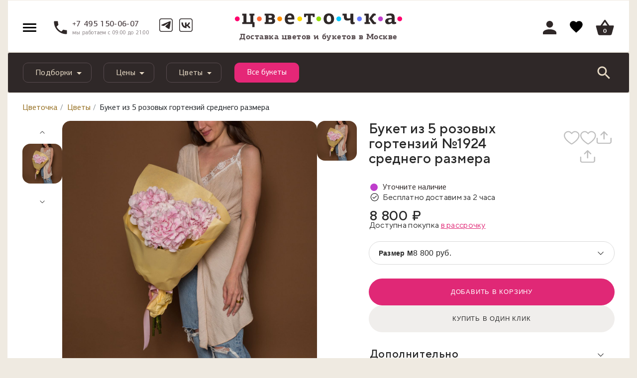

--- FILE ---
content_type: text/html; charset=UTF-8
request_url: https://cvetochka.ru/flowers/1924-m/
body_size: 48058
content:
<!doctype html>
<html lang="ru_RU" class="">
<head>
    <meta charset="utf-8">
    <meta name="viewport" content="width=device-width, initial-scale=1, shrink-to-fit=no">
    <meta name="apple-itunes-app" content="app-id=1157986894, affiliate-data=myAffiliateData, app-argument=myURL">
    <meta name="google-site-verification" content="EBASUx6lk2zSv-VJULcZjSUiDIcIuQhmL9sGKqzude8" />

    <title>Букет из 5 розовых гортензий №1924 среднего размера купить в Москве с доставкой недорого | Цветочка</title>
    <meta http-equiv="Content-Type" content="text/html; charset=UTF-8" />
<meta name="robots" content="index, follow" />
<meta name="description" content="Букет из 5 розовых гортензий №1924 среднего размера купить в Москве с доставкой на дом. Заказать недорого с гарантией свежести." />
<link href="/bitrix/js/ui/design-tokens/dist/ui.design-tokens.css?174228244526358" type="text/css"  rel="stylesheet" />
<link href="/bitrix/js/ui/fonts/opensans/ui.font.opensans.css?16745395912555" type="text/css"  rel="stylesheet" />
<link href="/bitrix/js/main/popup/dist/main.popup.bundle.css?175550165731694" type="text/css"  rel="stylesheet" />
<link href="https://fonts.googleapis.com/css?family=Roboto|Roboto+Condensed&amp;subset=cyrillic" type="text/css"  rel="stylesheet" />
<link href="/bitrix/cache/css/s1/2018/page_e42cba63751e6c23f889dbc1496db286/page_e42cba63751e6c23f889dbc1496db286_v1.css?1766728771344390" type="text/css"  rel="stylesheet" />
<link href="/bitrix/cache/css/s1/2018/template_8797fb9dfd6fb9c77c485ecb26490fc5/template_8797fb9dfd6fb9c77c485ecb26490fc5_v1.css?1766728771339401" type="text/css"  data-template-style="true" rel="stylesheet" />
<script>if(!window.BX)window.BX={};if(!window.BX.message)window.BX.message=function(mess){if(typeof mess==='object'){for(let i in mess) {BX.message[i]=mess[i];} return true;}};</script>
<script>(window.BX||top.BX).message({"JS_CORE_LOADING":"Загрузка...","JS_CORE_NO_DATA":"- Нет данных -","JS_CORE_WINDOW_CLOSE":"Закрыть","JS_CORE_WINDOW_EXPAND":"Развернуть","JS_CORE_WINDOW_NARROW":"Свернуть в окно","JS_CORE_WINDOW_SAVE":"Сохранить","JS_CORE_WINDOW_CANCEL":"Отменить","JS_CORE_WINDOW_CONTINUE":"Продолжить","JS_CORE_H":"ч","JS_CORE_M":"м","JS_CORE_S":"с","JSADM_AI_HIDE_EXTRA":"Скрыть лишние","JSADM_AI_ALL_NOTIF":"Показать все","JSADM_AUTH_REQ":"Требуется авторизация!","JS_CORE_WINDOW_AUTH":"Войти","JS_CORE_IMAGE_FULL":"Полный размер"});</script>

<script src="/bitrix/js/main/core/core.js?1755501815511455"></script>

<script>BX.Runtime.registerExtension({"name":"main.core","namespace":"BX","loaded":true});</script>
<script>BX.setJSList(["\/bitrix\/js\/main\/core\/core_ajax.js","\/bitrix\/js\/main\/core\/core_promise.js","\/bitrix\/js\/main\/polyfill\/promise\/js\/promise.js","\/bitrix\/js\/main\/loadext\/loadext.js","\/bitrix\/js\/main\/loadext\/extension.js","\/bitrix\/js\/main\/polyfill\/promise\/js\/promise.js","\/bitrix\/js\/main\/polyfill\/find\/js\/find.js","\/bitrix\/js\/main\/polyfill\/includes\/js\/includes.js","\/bitrix\/js\/main\/polyfill\/matches\/js\/matches.js","\/bitrix\/js\/ui\/polyfill\/closest\/js\/closest.js","\/bitrix\/js\/main\/polyfill\/fill\/main.polyfill.fill.js","\/bitrix\/js\/main\/polyfill\/find\/js\/find.js","\/bitrix\/js\/main\/polyfill\/matches\/js\/matches.js","\/bitrix\/js\/main\/polyfill\/core\/dist\/polyfill.bundle.js","\/bitrix\/js\/main\/core\/core.js","\/bitrix\/js\/main\/polyfill\/intersectionobserver\/js\/intersectionobserver.js","\/bitrix\/js\/main\/lazyload\/dist\/lazyload.bundle.js","\/bitrix\/js\/main\/polyfill\/core\/dist\/polyfill.bundle.js","\/bitrix\/js\/main\/parambag\/dist\/parambag.bundle.js"]);
</script>
<script>BX.Runtime.registerExtension({"name":"fx","namespace":"window","loaded":true});</script>
<script>BX.Runtime.registerExtension({"name":"dd","namespace":"window","loaded":true});</script>
<script>BX.Runtime.registerExtension({"name":"ls","namespace":"window","loaded":true});</script>
<script>BX.Runtime.registerExtension({"name":"ui.design-tokens","namespace":"window","loaded":true});</script>
<script>BX.Runtime.registerExtension({"name":"ui.fonts.opensans","namespace":"window","loaded":true});</script>
<script>BX.Runtime.registerExtension({"name":"main.popup","namespace":"BX.Main","loaded":true});</script>
<script>BX.Runtime.registerExtension({"name":"popup","namespace":"window","loaded":true});</script>
<script>(window.BX||top.BX).message({"LANGUAGE_ID":"ru","FORMAT_DATE":"DD.MM.YYYY","FORMAT_DATETIME":"DD.MM.YYYY HH:MI:SS","COOKIE_PREFIX":"BITRIX_SM","SERVER_TZ_OFFSET":"10800","UTF_MODE":"Y","SITE_ID":"s1","SITE_DIR":"\/","USER_ID":"","SERVER_TIME":1769431731,"USER_TZ_OFFSET":0,"USER_TZ_AUTO":"Y","bitrix_sessid":"7b3971e4fec92a0b27306d1b5184eede"});</script>


<script src="/bitrix/js/main/core/core_fx.js?150616624416888"></script>
<script src="/bitrix/js/main/core/core_dd.js?15061652393613"></script>
<script src="/bitrix/js/main/core/core_ls.js?17422825284201"></script>
<script src="/bitrix/js/main/session.js?16571706133701"></script>
<script src="/bitrix/js/main/popup/dist/main.popup.bundle.js?1760600741119638"></script>
<script>BX.setCSSList(["\/local\/templates\/2018\/css\/swiper.css","\/local\/templates\/2018\/css\/detail.css","\/bitrix\/templates\/.default\/techdir-reviews-assets\/css\/fancybox.min.css","\/bitrix\/templates\/.default\/techdir-reviews-assets\/css\/style.css","\/local\/templates\/2018\/components\/aero\/catalog.section\/catalog-item-list-slider-new\/style.css","\/local\/templates\/2018\/components\/aero\/catalog.section\/product-item-list-slider-new\/style.css","\/local\/templates\/2018\/components\/bitrix\/news.list\/playlists-slider-new\/style.css","\/local\/templates\/2018\/css\/bootstrap.min.css","\/local\/templates\/2018\/layout.css","\/local\/templates\/2018\/js\/slick\/slick.css","\/local\/js\/fancybox\/jquery.fancybox.min.css","\/local\/templates\/2018\/css\/jquery.datetimepicker.min.css","\/local\/templates\/2018\/css\/icewood.css","\/local\/templates\/2018\/css\/cabinet.css","\/local\/templates\/2018\/js\/owl-carousel\/owl.carousel.css","\/local\/templates\/2018\/js\/owl-carousel\/owl.theme.default.min.css","\/local\/templates\/2018\/css\/selectric.css","\/local\/templates\/2018\/components\/bitrix\/sale.basket.basket\/main_cart\/style.css","\/local\/templates\/2018\/components\/bitrix\/menu\/navbar\/style.css","\/local\/templates\/2018\/components\/bitrix\/search.title\/cvetok\/style.css","\/local\/templates\/2018\/components\/bitrix\/breadcrumb\/cve_breadcrumb_new\/style.css","\/local\/templates\/2018\/components\/bitrix\/main.userconsent.request\/cookie\/style.css","\/local\/templates\/2018\/styles.css","\/local\/templates\/2018\/template_styles.css"]);</script>
<script>
bxSession.Expand('7b3971e4fec92a0b27306d1b5184eede.9e626ff4a9b4bc4b34190470f994ea0f2129fb076893def6a61e8a0f288d6102');
</script>



<script src="/local/templates/2018/js/jquery-3.3.1.min.js?166727687486927"></script>
<script src="/local/templates/2018/js/popper.min.js?166727687420337"></script>
<script src="/local/templates/2018/js/bootstrap.min.js?166727687450731"></script>
<script src="/local/js/fancybox/jquery.fancybox.min.js?157739026068253"></script>
<script src="/local/js/jquery.validate.min.js?154210496521090"></script>
<script src="/local/templates/2018/js/jquery.reel.js?1577390260134745"></script>
<script src="/local/templates/2018/js/main.js?176552755521439"></script>
<script src="/local/templates/2018/js/template.js?17604274365597"></script>
<script src="/local/templates/2018/js/jquery.mask.min.js?15773902605993"></script>
<script src="/local/templates/2018/js/slick/slick.js?157739026089981"></script>
<script src="/local/templates/2018/js/jquery.datetimepicker.full.min.js?157739026060579"></script>
<script src="/local/templates/2018/js/jquery.zoom.min.js?15773902602616"></script>
<script src="/local/templates/2018/js/custom.js?16088900844858"></script>
<script src="/local/templates/2018/js/icewood.js?176665023725794"></script>
<script src="/local/templates/2018/js/owl-carousel/owl.carousel.js?1597993870109709"></script>
<script src="/local/templates/2018/js/jquery.mousewheel.min.js?15979938702737"></script>
<script src="/local/templates/2018/js/jquery.selectric.min.js?159799387014549"></script>
<script src="/local/templates/2018/js/geo.js?1763020817761"></script>
<script src="/local/templates/2018/components/bitrix/sale.basket.basket/main_cart/script.js?17618940043817"></script>
<script src="/bitrix/components/bitrix/search.title/script.js?175550166710542"></script>
<script src="/local/templates/2018/components/bitrix/main.userconsent.request/cookie/script.js?17501364704909"></script>
<script src="/bitrix/templates/.default/techdir-reviews-assets/js/lib/ui.js?1760455614135"></script>
<script src="/bitrix/templates/.default/techdir-reviews-assets/js/lib/ui-utils.js?176045561413549"></script>
<script src="/bitrix/templates/.default/techdir-reviews-assets/js/lib/ui-transition.js?176045561423704"></script>
<script src="/bitrix/templates/.default/techdir-reviews-assets/js/lib/parsley.js?176045561492613"></script>
<script src="/bitrix/templates/.default/techdir-reviews-assets/js/lib/parsley.ru.js?17604556141594"></script>
<script src="/bitrix/templates/.default/techdir-reviews-assets/js/lib/parsley.extend.js?17604556143611"></script>
<script src="/bitrix/templates/.default/techdir-reviews-assets/js/lib/parsley.mask.js?17604556141254"></script>
<script src="/bitrix/templates/.default/techdir-reviews-assets/js/lib/parsley.server.js?1760455614698"></script>
<script src="/bitrix/templates/.default/techdir-reviews-assets/js/lib/parsley.loader.js?1760455614522"></script>
<script src="/bitrix/templates/.default/techdir-reviews-assets/js/lib/parsley.emailOrTel.js?17604556141641"></script>
<script src="/bitrix/templates/.default/techdir-reviews-assets/js/lib/parsley.autocomplete.js?1760455614485"></script>
<script src="/bitrix/templates/.default/techdir-reviews-assets/js/lib/parsley.empty.js?1760455614218"></script>
<script src="/bitrix/templates/.default/techdir-reviews-assets/js/lib/fancybox.min.js?176045561468253"></script>
<script src="/bitrix/templates/.default/techdir-reviews-assets/js/plugins/ui-plugin.js?176045561421978"></script>
<script src="/bitrix/templates/.default/techdir-reviews-assets/js/plugins/ui-base.js?17604556144087"></script>
<script src="/bitrix/templates/.default/techdir-reviews-assets/js/plugins/ui-toggle.js?176045561418646"></script>
<script src="/bitrix/templates/.default/techdir-reviews-assets/js/plugins/ui-tab.js?17604556141004"></script>
<script src="/bitrix/templates/.default/techdir-reviews-assets/js/plugins/ui-target.js?17604556147227"></script>
<script src="/bitrix/templates/.default/techdir-reviews-assets/js/plugins/ui-target-expose.js?17604556145997"></script>
<script src="/bitrix/templates/.default/techdir-reviews-assets/js/plugins/ui-tab-target.js?17604556144819"></script>
<script src="/bitrix/templates/.default/techdir-reviews-assets/js/plugins/ui-loader-button.js?176045561432508"></script>
<script src="/bitrix/templates/.default/techdir-reviews-assets/js/plugins/ui-vote-button.js?17604556144336"></script>
<script src="/bitrix/templates/.default/techdir-reviews-assets/js/plugins/ui-pager-button.js?17604556144882"></script>
<script src="/bitrix/templates/.default/techdir-reviews-assets/js/plugins/ui-form-validate.js?176045561417574"></script>
<script src="/bitrix/templates/.default/techdir-reviews-assets/js/plugins/ui-form-submit.js?17604556143223"></script>
<script src="/bitrix/templates/.default/techdir-reviews-assets/js/scripts/ui-init.js?17604556144388"></script>
<script src="/local/templates/2018/components/aero/catalog.section/catalog-item-list-slider-new/script.js?17604274366608"></script>
<script src="/local/templates/2018/components/bitrix/news.list/playlists-slider-new/script.js?17604274364884"></script>

    <meta property="og:title" content="Букет из 5 розовых гортензий №1924 среднего размера купить в Москве с доставкой недорого | Цветочка" />
<meta property="og:description" content="Букет из 5 розовых гортензий №1924 среднего размера купить в Москве с доставкой на дом. Заказать недорого с гарантией свежести." />
<meta property="og:type" content="website" />
<meta property="og:url" content="http://cvetochka.ru/flowers/1924-m/" />
    <meta property="og:image" content="http://cvetochka.ru/upload/iblock/e89/7je9invbbbngxmj5dyk5ahsuaqdra6zv/IMG_4112.jpg"/>
    <meta property="vk:image" content="http://cvetochka.ru/upload/iblock/e89/7je9invbbbngxmj5dyk5ahsuaqdra6zv/IMG_4112.jpg"/>
	<link rel="canonical" href="https://cvetochka.ru/flowers/1924-m/"/>

    <link rel="shortcut icon" href="/favicon.svg" type="image/svg+xml">
    
    <link rel="apple-touch-icon" href="/local/templates/2018/img/apple-touch-icon.png"/>
    <link rel="apple-touch-icon" sizes="57x57" href="/local/templates/2018/img/apple-touch-icon-57x57.png"/>
    <link rel="apple-touch-icon" sizes="72x72" href="/local/templates/2018/img/apple-touch-icon-72x72.png"/>
    <link rel="apple-touch-icon" sizes="76x76" href="/local/templates/2018/img/apple-touch-icon-76x76.png"/>
    <link rel="apple-touch-icon" sizes="114x114" href="/local/templates/2018/img/apple-touch-icon-114x114.png"/>
    <link rel="apple-touch-icon" sizes="120x120" href="/local/templates/2018/img/apple-touch-icon-120x120.png"/>
    <link rel="apple-touch-icon" sizes="144x144" href="/local/templates/2018/img/apple-touch-icon-144x144.png"/>
    <link rel="apple-touch-icon" sizes="152x152" href="/local/templates/2018/img/apple-touch-icon-152x152.png"/>
    <link rel="apple-touch-icon" sizes="180x180" href="/local/templates/2018/img/apple-touch-icon-180x180.png"/>



	<script data-skip-moving="true">
		dataLayer = window.dataLayer || [];
		dataLayer.push({
			'userIP': '3.137.137.90'
		});
	</script>
	<!-- Google Tag Manager -->
    <script data-skip-moving="true">(function (w, d, s, l, i) {
            w[l] = w[l] || [];
            w[l].push({
                'gtm.start':
                    new Date().getTime(), event: 'gtm.js'
            });
            var f = d.getElementsByTagName(s)[0],
                j = d.createElement(s), dl = l != 'dataLayer' ? '&l=' + l : '';
            j.async = true;
            j.src =
                '//www.googletagmanager.com/gtm.js?id=' + i + dl;
            f.parentNode.insertBefore(j, f);
        })(window, document, 'script', 'dataLayer', 'GTM-MKHK3F');</script>
    <!-- End Google Tag Manager -->
    <div itemscope itemtype="http://schema.org/Organization" style="display: none;">
        <span itemprop="name" content="Cvetochka"></span>
        <a itemprop="url" href="https://cvetochka.ru/"></a>
        <img itemprop="logo" src="https://cvetochka.ru/include/contacts/logo.svg" alt="Цветочка" width="0" height="0" />
        <div itemprop="address" itemscope itemtype="http://schema.org/PostalAddress">
            <span itemprop="streetAddress" content="Кутузовский проспект, 35"></span>
            <span itemprop="postalCode" content="121165"></span>
            <span itemprop="addressLocality" content="Москва, Россия"></span>
        </div>
        <span itemprop="telephone" content="+7 (495) 150-06-07"></span>
        <span itemprop="telephone" content="+7 (985) 920-28-55"></span>
        <span itemprop="email" content="hello@cve.me"></span>
    </div>

</head>

<body>
<!-- Google Tag Manager -->
<noscript>
	<iframe src="//www.googletagmanager.com/ns.html?id=GTM-MKHK3F"
			height="0" width="0" style="display:none;visibility:hidden"></iframe>
</noscript>
<!-- End Google Tag Manager -->
<script src="/waf-scripts/waf.js"></script>

<div id="main-menu" class="sidenav left">
    <span class="dropdown-item">
        <span class="svg-header__account--menu"><svg class="svg"><use xlink:href="/local/templates/2018/images/svg/all-icons.svg#header__account-menu"></use></svg></span>
                    <a data-fancybox href="#login_popup">Войти</a> |
            <a href="/registration/">Регистрация</a>
            </span>

    <span class="dropdown-item">
        <span class="svg-header__account--menu"><svg class="svg"><use xlink:href="/local/templates/2018/images/svg/all-icons.svg#header__cart-menu"></use></svg></span>
        <a href="#" class="basket_open">Корзина</a>
    </span>

    <div class="dropdown-divider"></div>

            <span class="dropdown-item">
                            <span class="svg-header__account--menu">
                    <svg class="svg"><use xlink:href="/local/templates/2018/images/svg/all-icons.svg#header__shops"></use></svg>                </span>
            
            
            <a href="/shops/">Магазины</a>
        </span>

        
            <span class="dropdown-item">
                            <span class="svg-header__account--menu">
                    <svg class="svg"><use xlink:href="/local/templates/2018/images/svg/all-icons.svg#header__flowers"></use></svg>                </span>
            
            
            <a href="/flowers/">Букеты</a>
        </span>

        
            <span class="dropdown-item">
            
                            <span class="svg-header__account--menu">
                    <svg id="Слой_1" data-name="Слой 1" xmlns="http://www.w3.org/2000/svg" viewBox="0 0 20 20"><defs><style>.cls-1{fill:#908a8a;}</style></defs><path class="cls-1" d="M9.70068,5.84163c0,.1019-.00363.204.0012.30564a1.22941,1.22941,0,0,0,.02923.22483.25436.25436,0,0,0,.27026.1919.25137.25137,0,0,0,.266-.19678A1.09183,1.09183,0,0,0,10.296,6.1424c.00377-.21009.0007-.4203.00154-.63045.00052-.13073.00021-.13508.1224-.17156a.65253.65253,0,0,0,.33559-.20453.34155.34155,0,0,0,.05161-.37308.469.469,0,0,0-.3078-.26386,1.48621,1.48621,0,0,0-.98711-.00324.78167.78167,0,0,0-.17081.0818.37536.37536,0,0,0-.0566.60381.69426.69426,0,0,0,.27951.15586c.13508.04534.13531.0461.13625.17969C9.70128,5.6251,9.70068,5.73337,9.70068,5.84163ZM7.70461,4.91444H7.705c0-.07009.00334-.14036-.00066-.21021A.28579.28579,0,0,0,7.13273,4.701c-.00585.13991-.00569.28047.00032.42038A.28832.28832,0,0,0,7.4167,5.4a.29176.29176,0,0,0,.28713-.27536C7.70847,5.05486,7.70461,4.98452,7.70461,4.91444Zm5.16138.02039h.00059c0-.07645.00351-.1531-.00072-.22932a.28806.28806,0,0,0-.293-.2872.28475.28475,0,0,0-.27855.28135c-.00589.13992-.00559.28046.00008.42039a.28678.28678,0,0,0,.28239.27926.29178.29178,0,0,0,.28844-.27341C12.86979,5.06252,12.866,4.99854,12.866,4.93483Z"/><path class="cls-1" d="M9.99889,6.714a.40486.40486,0,0,1-.414-.307,1.46451,1.46451,0,0,1-.03342-.25157c-.00352-.07535-.00235-.14953-.00176-.22371l.00059-.414V5.4905l-.034-.01114a.83332.83332,0,0,1-.33718-.19175.54749.54749,0,0,1-.1683-.44361A.53753.53753,0,0,1,9.26,4.4514a.934.934,0,0,1,.20348-.09792,1.63742,1.63742,0,0,1,1.08425.00351.61243.61243,0,0,1,.39816.3492.4913.4913,0,0,1-.07447.52453.78893.78893,0,0,1-.40872.25362l-.01525.0044v.24541c.00059.13692.00118.27384-.00117.41077a1.22952,1.22952,0,0,1-.03284.25625.40086.40086,0,0,1-.41106.31284Zm0-2.1506a1.34509,1.34509,0,0,0-.438.07417.63289.63289,0,0,0-.13721.06568.23476.23476,0,0,0-.11435.17152.24724.24724,0,0,0,.08092.19967.56162.56162,0,0,0,.22166.1205c.19527.06568.23808.12285.23866.32135L9.85,5.935c-.00059.06831-.00176.13692.00175.20524a1.19067,1.19067,0,0,0,.02522.1979c.01231.05014.044.08445.12314.07565.10262-.00059.11552-.05659.12139-.08034a.96746.96746,0,0,0,.02463-.19468c.00234-.1337.00175-.26886.00117-.40373V5.51161c.00058-.1853.034-.25684.22987-.31519a.49877.49877,0,0,0,.26153-.15539A.19271.19271,0,0,0,10.668,4.82a.31775.31775,0,0,0-.21755-.17914A1.38743,1.38743,0,0,0,9.99889,4.56341ZM7.41933,5.55H7.41581a.43839.43839,0,0,1-.43276-.4225c-.00586-.144-.00645-.2888-.00058-.43276a.43773.43773,0,0,1,.424-.42661h.01173a.43857.43857,0,0,1,.43628.42719c.00293.05161.00234.10321.00117.15511L7.855,4.91436l.00059.061c.00059.05307.00117.10643-.00234.15921A.44035.44035,0,0,1,7.41933,5.55Zm-.00117-.98163H7.41464a.13624.13624,0,0,0-.13194.139c-.00586.13545-.00528.27208.00059.40783a.13794.13794,0,0,0,.13487.13458.16492.16492,0,0,0,.136-.13545c.00294-.04457.00176-.08972.00118-.13458l-.00059-.06539.00059-.0689c.00058-.044.00176-.08825-.00118-.13252A.13786.13786,0,0,0,7.41816,4.56839Zm5.16263.981h-.00645a.439.439,0,0,1-.42982-.42308c-.00587-.14426-.00646-.2888-.00059-.43276a.43628.43628,0,0,1,.42514-.42544h.01a.43912.43912,0,0,1,.43687.42925c.00293.0557.00235.11141.00117.16712l-.00117.07037.00059.05776c.00117.04808.00176.09617-.00176.14425A.44008.44008,0,0,1,12.58079,5.54943Zm-.00117-.981H12.5761a.13519.13519,0,0,0-.13194.1378c-.00586.13546-.00527.2718.00059.40784a.13716.13716,0,0,0,.13428.13517.16137.16137,0,0,0,.13664-.13429,1.09686,1.09686,0,0,0,.00058-.11611l-.00058-.06509.00117-.06538c.00058-.0516.00176-.1032-.00117-.15451A.13848.13848,0,0,0,12.57962,4.56839Z"/><path class="cls-1" d="M13.26808,17.60734c-.23877.197-.55491.46852-.81409.6845a.20015.20015,0,0,0,.04794-.03465c.11678-.10776.47991-.40491.872-.72723C13.33976,17.55559,13.30416,17.58218,13.26808,17.60734Zm0,0c-.23877.197-.55491.46852-.81409.6845a.20015.20015,0,0,0,.04794-.03465c.11678-.10776.47991-.40491.872-.72723C13.33976,17.55559,13.30416,17.58218,13.26808,17.60734Z"/><path class="cls-1" d="M11.50124,18.89l.85672-.71364c.11846-.09852.24864-.20876.37823-.31783.15363-.13018.30668-.25977.43628-.3665l.11317-.08327.18354.23749-.05043.041c-.363.29848-.706.58-.8145.68022a.36908.36908,0,0,1-.088.061Z"/><path class="cls-1" d="M19.131,15.47028a2.4434,2.4434,0,0,0-.69875-1.22138,1.809,1.809,0,0,0-1.67375-.44c-.14573.03228-.28767.07927-.43862.12152.05127-.15807.09921-.31282.15238-.46567.01851-.05364.04462-.10206.11914-.10348a.32556.32556,0,0,0,.1239-.04557,1.64919,1.64919,0,0,0,.853-.95508,2.73031,2.73031,0,0,0,.16376-1.18958,3.83249,3.83249,0,0,0-.08734-.63846A3.30978,3.30978,0,0,0,16.5724,8.715a1.68967,1.68967,0,0,0-.826-.403.33357.33357,0,0,1-.08307-.04035,3.40326,3.40326,0,0,0,.60761-2.2581c-.01757-.21409-.03181-.36409-.04462-.46567l-.0019-.01947-.00095-.00664a3.30123,3.30123,0,0,0-.20317-.75049c-.09351-.25491-.20364-.50412-.31662-.751-.0788-.17184-.17564-.33561-.26393-.5027a1.7768,1.7768,0,0,0,.86347-1.93247,1.76737,1.76737,0,0,0-3.3067-.38687,6.585,6.585,0,0,0-5.99725.0019A1.74047,1.74047,0,0,0,5.24865.22083,1.66211,1.66211,0,0,0,3.7491,1.4161a1.72937,1.72937,0,0,0,.81125,2.10383c-.0299.05744-.05506.10871-.08354.15808A5.10364,5.10364,0,0,0,3.724,6.52a3.31556,3.31556,0,0,0,.14763.81789,3.58076,3.58076,0,0,0,.46709.947c-.08259.02089-.15475.03513-.225.05649a2.526,2.526,0,0,0-.90951.5701,2.6031,2.6031,0,0,0-.694.95081.25794.25794,0,0,0-.01234.04367V9.9069A3.89315,3.89315,0,0,0,2.26617,11.603a2.17714,2.17714,0,0,0,.29289,1.0315,1.46359,1.46359,0,0,0,.86536.72913.13882.13882,0,0,1,.10016.09969c.05316.15285.10111.30807.151.46187-.0095.0038-.01519.009-.02041.00807a.16093.16093,0,0,1-.0356-.01044,1.9731,1.9731,0,0,0-1.16964-.1296,1.88014,1.88014,0,0,0-1.1198.70587,2.68222,2.68222,0,0,0-.53877,1.39986,3.71434,3.71434,0,0,0,.08022,1.2679,3.79226,3.79226,0,0,0,1.16584,1.98659,2.51383,2.51383,0,0,0,1.06141.57057c.0826.02041.16472.04368.24684.066H16.65215c.02041-.01139.03988-.03038.06124-.03227a1.65671,1.65671,0,0,0,.52691-.14621,3.0785,3.0785,0,0,0,1.35429-1.19195,3.80971,3.80971,0,0,0,.6095-1.71885A3.28888,3.28888,0,0,0,19.131,15.47028ZM16.22683,9.173a2.83172,2.83172,0,0,1,.84637,1.43451,2.498,2.498,0,0,1,.09874.71062,1.95322,1.95322,0,0,1-.27485,1.106.905.905,0,0,1-.6826.42912.64785.64785,0,0,1-.39494-.10538,1.58764,1.58764,0,0,1-.4614-.44716,3.54083,3.54083,0,0,1-.49843-1.05951,4.24884,4.24884,0,0,1-.17991-.77137,2.44211,2.44211,0,0,1,.05981-1.09322.7875.7875,0,0,1,.85635-.51979A1.21191,1.21191,0,0,1,16.22683,9.173ZM4.31114,6.66619a3.5277,3.5277,0,0,1,.019-.89385,4.65432,4.65432,0,0,1,.45238-1.43973c.13149-.26013.28244-.50982.431-.76093A.294.294,0,0,0,5.063,3.09983c-.01709-.00712-.0356-.01234-.05316-.01851A1.18445,1.18445,0,0,1,4.22807,1.934a1.16762,1.16762,0,0,1,.32137-.77184,1.18178,1.18178,0,0,1,1.72787.00522,1.3206,1.3206,0,0,1,.27959.51219.29051.29051,0,0,0,.47185.1818c.16661-.09209.33323-.18465.50412-.26725a5.64187,5.64187,0,0,1,2.31032-.535c.2212-.00712.44336.01994.665.02705a4.4794,4.4794,0,0,1,.825.11915A5.36174,5.36174,0,0,1,12.698,1.709c.12247.065.243.13671.37026.19035a.25316.25316,0,0,0,.3356-.12579.84672.84672,0,0,0,.05981-.1595A1.18094,1.18094,0,1,1,14.99453,3.0799a.92112.92112,0,0,0-.10633.03987.28624.28624,0,0,0-.12864.41488c.02421.04462.05649.0845.084.12722a5.743,5.743,0,0,1,.56868,1.11884l-.00142-.00189.00237.00474.001.00237c.01.02659.01946.05317.029.07975.01091.03038.065.21314.11962.39162a4.4686,4.4686,0,0,1,.13576.8535,4.15656,4.15656,0,0,1-.07595.90713A2.85816,2.85816,0,0,1,14.864,8.3371a.13466.13466,0,0,1-.18228.02753,4.79113,4.79113,0,0,0-.4913-.1989,4.07833,4.07833,0,0,0-.815-.16661,3.66449,3.66449,0,0,0-1.00444.02611A3.61273,3.61273,0,0,0,11.412,8.311a3.35344,3.35344,0,0,0-.86441.54589,3.18814,3.18814,0,0,0-.54827.62612c-.02421-.03513-.03655-.05459-.04984-.0731A3.33,3.33,0,0,0,8.253,8.1776a4.49219,4.49219,0,0,0-.85159-.17611,3.78085,3.78085,0,0,0-1.0785.03608,3.23032,3.23032,0,0,0-1.02248.33418.11573.11573,0,0,1-.16425-.03465c-.09541-.1106-.19747-.21646-.28718-.33134A2.61321,2.61321,0,0,1,4.31114,6.66619Zm-1.05,5.94977a1.74135,1.74135,0,0,1-.43244-1.3334A3.38708,3.38708,0,0,1,3.0665,9.99994,2.38843,2.38843,0,0,1,3.7211,9.22a1.285,1.285,0,0,1,.62374-.34652.75554.75554,0,0,1,.81647.3095,1.16208,1.16208,0,0,1,.17279.55444,3.77732,3.77732,0,0,1-.07025,1.022,4.56788,4.56788,0,0,1-.5478,1.42692,1.66613,1.66613,0,0,1-.53355.55966.65058.65058,0,0,1-.37691.10965A.8231.8231,0,0,1,3.26112,12.616ZM8.6669,19.21654c-1.65,0-3.30052-.00522-4.95055.00285a1.89212,1.89212,0,0,1-1.35429-.54875,3.23311,3.23311,0,0,1-.93894-1.70319,3.26853,3.26853,0,0,1-.05791-1.022,1.996,1.996,0,0,1,.48561-1.173,1.28645,1.28645,0,0,1,.73055-.4144,1.50733,1.50733,0,0,1,1.08609.22927,2.672,2.672,0,0,1,.81552.78894,8.01074,8.01074,0,0,0,.85872,1.04384c.28671.28862.56393.58909.872.8535Q6.856,17.82545,7.54,18.32839c.4182.30713.86061.58245,1.31679.88815Zm1.40889-.07548a.1355.1355,0,0,1-.15665-.0019c-.27959-.16234-.56393-.31709-.8402-.48418a18.88869,18.88869,0,0,1-1.63389-1.11552,13.50783,13.50783,0,0,1-1.819-1.6543,7.74261,7.74261,0,0,1-1.15634-1.62439c-.12627-.2402-.21978-.49748-.32279-.74859-.04272-.104-.03608-.10538.0788-.15048a1.74975,1.74975,0,0,0,.68165-.47421A3.62756,3.62756,0,0,0,5.523,11.865a5.82581,5.82581,0,0,0,.33608-1.12312c.02848-.14193.0356-.28861.05174-.43339a1.85165,1.85165,0,0,0,.02658-.28292,2.24643,2.24643,0,0,0-.27295-1.12976.27617.27617,0,0,1-.01993-.05554,2.80283,2.80283,0,0,1,.947-.25728,4.40977,4.40977,0,0,1,.51172-.02991A3.1696,3.1696,0,0,1,9.003,9.22619a2.06666,2.06666,0,0,1,.69447.95983.54271.54271,0,0,0,.03607.08782.29648.29648,0,0,0,.26963.18133.29157.29157,0,0,0,.26345-.18988c.03133-.06883.05317-.14193.084-.21123a2.29724,2.29724,0,0,1,.98024-1.059,3.39893,3.39893,0,0,1,3.02235-.16092c-.046.09968-.094.19272-.13291.28956a2.12526,2.12526,0,0,0-.13623.58862,4.5662,4.5662,0,0,0,.35269,2.05351,3.84414,3.84414,0,0,0,.44763.85777,1.82735,1.82735,0,0,0,.93277.74716c.05886.019.07358.04889.04984.11488a6.21673,6.21673,0,0,1-.50981,1.07992,9.06674,9.06674,0,0,1-1.52234,1.87408c-.1424.13718-1.49575,1.22612-1.63531,1.36568a16.41285,16.41285,0,0,1-1.79243,1.1497C10.296,19.01574,10.18354,19.07461,10.07579,19.14106ZM18.034,18.214a2.5016,2.5016,0,0,1-.86109.79321,1.5857,1.5857,0,0,1-.76093.20839q-2.58114.0007-5.16179.00047c-.03085,0-.06218-.00332-.10585-.00617.31282-.206.61519-.39969.9114-.60238.0826-.05649.22785-.17374.39779-.31567H12.454c.25918-.216.57532-.48751.81409-.6845.123-.10159.22548-.18323.28956-.22785l.00475-.00333c.44431-.36551.88245-.7277,1.00824-.85444a5.58463,5.58463,0,0,0,.3902-.44384c.2231-.27674.441-.55776.65792-.83925a2.5449,2.5449,0,0,1,.87866-.74337,1.46222,1.46222,0,0,1,.619-.16329,1.27626,1.27626,0,0,1,1.05619.47137,2.14222,2.14222,0,0,1,.47184,1.33483A3.33191,3.33191,0,0,1,18.034,18.214Z"/><path class="cls-1" d="M16.65214,20,3.22191,19.9742l-.17358-.04633A2.73611,2.73611,0,0,1,1.89841,19.311,4.0776,4.0776,0,0,1,.582,15.87822a2.88731,2.88731,0,0,1,.5817-1.50763,2.08569,2.08569,0,0,1,1.24141-.78284,2.02091,2.02091,0,0,1,.94879.02639c-.00646-.01935-.01291-.03929-.01994-.05864a1.67219,1.67219,0,0,1-.95817-.81919,2.38725,2.38725,0,0,1-.31959-1.13,4.10344,4.10344,0,0,1,.19351-1.61611c.01642-.04808.03225-.09441.04633-.14279l.01466-.05218A2.78449,2.78449,0,0,1,3.0671,8.75233a2.78483,2.78483,0,0,1,.94116-.59813,3.54906,3.54906,0,0,1-.49433-1.62373,5.28471,5.28471,0,0,1,.77463-2.94664A1.89759,1.89759,0,0,1,3.54912,1.3523,1.87374,1.87374,0,0,1,5.22562.0118,1.9269,1.9269,0,0,1,7.08274.92892,6.7785,6.7785,0,0,1,12.91563.92863,1.9102,1.9102,0,0,1,14.8179.01825a1.9346,1.9346,0,0,1,1.69058,1.5214,1.96526,1.96526,0,0,1-.794,2.0433c.06274.11493.12549.23045.18061.34949.11493.25215.22693.50636.32252.76642a3.50518,3.50518,0,0,1,.21462.80014c.01583.12608.03049.27913.04808.49727a3.65227,3.65227,0,0,1-.48964,2.15588,1.9857,1.9857,0,0,1,.71658.40168A3.50209,3.50209,0,0,1,17.849,10.4822a4.004,4.004,0,0,1,.09265.67318,2.949,2.949,0,0,1-.17709,1.27952,1.86,1.86,0,0,1-.95993,1.07076.62426.62426,0,0,1-.14367.058c-.007.01935-.01349.03812-.01935.05688.02346-.00586.0475-.01173.07095-.017a2.01411,2.01411,0,0,1,1.85947.48788,2.61515,2.61515,0,0,1,.76114,1.32232h0a3.47071,3.47071,0,0,1,.07975,1.30943,4.00666,4.00666,0,0,1-.64269,1.812,3.26274,3.26274,0,0,1-1.44723,1.269,1.94875,1.94875,0,0,1-.55238.1595l-.02756.017ZM3.37378,19.58014H16.59233a.26125.26125,0,0,1,.10321-.03167,1.48157,1.48157,0,0,0,.46208-.13018,2.86749,2.86749,0,0,0,1.26192-1.11415,3.60227,3.60227,0,0,0,.57585-1.6249,3.08425,3.08425,0,0,0-.06685-1.15286,2.2228,2.2228,0,0,0-.63566-1.1206,1.59509,1.59509,0,0,0-1.48944-.39172c-.09383.02053-.18589.04809-.28089.07624l-.52482.14777.17181-.52717c.034-.10555.068-.21052.10379-.3149a.3238.3238,0,0,1,.31431-.24452,1.49768,1.49768,0,0,0,.784-.86553,2.51008,2.51008,0,0,0,.15129-1.0989,3.66429,3.66429,0,0,0-.08209-.604,3.09562,3.09562,0,0,0-1.00333-1.70671,1.465,1.465,0,0,0-.72361-.35682.36348.36348,0,0,1-.13253-.05307l-.19468-.11611.105-.19966A3.15481,3.15481,0,0,0,16.06751,6.142l-.17475-.26241a1.63333,1.63333,0,0,1,.01583.239l-.00527.20113a3.18859,3.18859,0,0,1-.07741.75176,3.08467,3.08467,0,0,1-.81274,1.4141.34322.34322,0,0,1-.421.06919,4.53176,4.53176,0,0,0-.47029-.19028,3.905,3.905,0,0,0-.77287-.15686,3.60243,3.60243,0,0,0-1.85008.295,3.11846,3.11846,0,0,0-.811.51134,2.947,2.947,0,0,0-.5131.58493l-.1724.26124-.17651-.2586.10555-.16331-.01114-.00733-.1419.10115a3.1396,3.1396,0,0,0-1.59266-1.1552,4.29008,4.29008,0,0,0-.81216-.16683,3.63849,3.63849,0,0,0-1.01915.03548,3.0318,3.0318,0,0,0-.95583.31226.32428.32428,0,0,1-.421-.08269l-.10086-.114c-.06627-.07389-.13253-.14777-.19351-.22576a2.81872,2.81872,0,0,1-.58054-1.44576A3.73184,3.73184,0,0,1,4.122,5.74206,4.88234,4.88234,0,0,1,4.59466,4.238c.11963-.23632.2545-.46384.38937-.69107l.04808-.0821a.16213.16213,0,0,0,.034-.10936c-.00469-.01437-.02932-.039-.08444-.06187a1.40358,1.40358,0,0,1-.96345-1.36718A1.39519,1.39519,0,0,1,5.41092.57913H5.415a1.38485,1.38485,0,0,1,1.01681.44625,1.51074,1.51074,0,0,1,.32486.59021c.0217.06626.04633.09148.0563.09529.01173.00586.04984.00264.11376-.03342.18471-.102.34773-.19205.51544-.27268A5.79893,5.79893,0,0,1,9.83646.84917c.1466-.00381.2932.00469.4398.01407.07975.005.1595.01027.23866.0129a4.68245,4.68245,0,0,1,.86435.124,5.5961,5.5961,0,0,1,1.41732.52336l.10262.0557c.08268.04486.16477.09031.25039.12667.01876.00674.04339.017.06861-.03079a.68939.68939,0,0,0,.044-.11963,1.39086,1.39086,0,1,1,1.80493,1.72166l-.17886-.15744.09676.18676a.10324.10324,0,0,0-.05629.05483.09918.09918,0,0,0,.01524.07154.65536.65536,0,0,0,.03988.06157l.03635.05366a5.9662,5.9662,0,0,1,.58933,1.159l.4398,1.17866c-.01173-.13429-.0217-.23632-.03167-.31167a3.15009,3.15009,0,0,0-.19409-.73006c-.09207-.2504-.20055-.49463-.31079-.73622-.051-.11113-.11025-.219-.16947-.32692l-.17885-.3363.16243-.10408A1.56788,1.56788,0,0,0,16.098,1.63054a1.55718,1.55718,0,0,0-2.9185-.32838l-.09734.17064-.1765-.085A6.41507,6.41507,0,0,0,7.091,1.38924l-.1812.08767-.09558-.17709A1.53954,1.53954,0,0,0,5.27136.4299,1.45635,1.45635,0,0,0,3.94962,1.47984a1.51279,1.51279,0,0,0,.72772,1.86562l.156.10467-.11141.21433c-.02111.04193-.04105.08122-.06333.11933A4.87907,4.87907,0,0,0,3.93379,6.51a3.114,3.114,0,0,0,.13839.76613,3.39883,3.39883,0,0,0,.44038.89161l.16654.24775-.37881.095c-.044.01026-.08561.01994-.12608.03225a2.33056,2.33056,0,0,0-.83268.52776,2.39116,2.39116,0,0,0-.63213.85907c-.02581.08972-.0434.14161-.06158.19527A3.71222,3.71222,0,0,0,2.476,11.59928a1.98219,1.98219,0,0,0,.26681.93237,1.24467,1.24467,0,0,0,.74238.631.34777.34777,0,0,1,.23808.23221c.03928.112.07564.22635.112.34011l.10027.3102-.24922.11259-.07682-.01935A.32552.32552,0,0,1,3.538,14.1161a1.75863,1.75863,0,0,0-1.04378-.11787,1.67124,1.67124,0,0,0-.99746.62921,2.468,2.468,0,0,0-.49609,1.29183,3.51776,3.51776,0,0,0,.07505,1.19625,3.56027,3.56027,0,0,0,1.10067,1.88,2.28732,2.28732,0,0,0,.97342.52424Zm3.64563-11.813a3.11888,3.11888,0,0,1,.4093.0258,4.674,4.674,0,0,1,.89191.1856A3.57492,3.57492,0,0,1,9.99889,9.127a3.57467,3.57467,0,0,1,.40872-.4269,3.53355,3.53355,0,0,1,.9183-.58053,4.01765,4.01765,0,0,1,2.07584-.329,4.3364,4.3364,0,0,1,.85672.17621,4.93941,4.93941,0,0,1,.48378.1941,2.62674,2.62674,0,0,0,.6767-1.196,2.767,2.767,0,0,0,.06392-.65383l.00586-.20876a4.396,4.396,0,0,0-.13076-.796l-.05512-.1809c-.02815-.09324-.04985-.16742-.05747-.18794l-.04105-.11406a5.5673,5.5673,0,0,0-.53714-1.04759,1.48775,1.48775,0,0,1-.09206-.14162.50884.50884,0,0,1-.04867-.39494.5178.5178,0,0,1,.26505-.30639.80389.80389,0,0,1,.1032-.041.97154.97154,0,0,0-.07154-1.865.96474.96474,0,0,0-1.15754.64533,1.04642,1.04642,0,0,1-.07506.1982.462.462,0,0,1-.604.22283c-.0991-.04193-.1941-.09353-.28909-.14543L12.59956,1.895a5.16208,5.16208,0,0,0-1.31177-.48437,4.29847,4.29847,0,0,0-.78636-.11464c-.08385-.00263-.16829-.00791-.25215-.01348-.1337-.00851-.26564-.01642-.39992-.01349a5.39,5.39,0,0,0-2.22479.51427c-.16067.0774-.31665.1636-.47205.2498a.55759.55759,0,0,1-.49433.06891.53052.53052,0,0,1-.30141-.358,1.10343,1.10343,0,0,0-.23456-.43423.96183.96183,0,0,0-.70836-.3102H5.41092a.96423.96423,0,0,0-.70719.30522.95448.95448,0,0,0-.26564.63683.98026.98026,0,0,0,.64152.94146l.06392.02257a.52739.52739,0,0,1,.32134.31754.53707.53707,0,0,1-.071.45563l-.04867.08209c-.1296.21961-.25978.43921-.3753.66673a4.44774,4.44774,0,0,0-.43158,1.37481,3.29936,3.29936,0,0,0-.01818.8406h0a2.40561,2.40561,0,0,0,.49492,1.23349c.05453.07036.11493.13721.17474.20406l.068.07682a3.44856,3.44856,0,0,1,1.03324-.3275A4.77649,4.77649,0,0,1,7.01941,7.76718ZM3.70451,19.42944A2.11154,2.11154,0,0,1,2.218,18.82369a3.46388,3.46388,0,0,1-1.0004-1.81021A3.53058,3.53058,0,0,1,1.156,15.92572a2.19911,2.19911,0,0,1,.53831-1.29359,1.4961,1.4961,0,0,1,.84676-.48026,1.71064,1.71064,0,0,1,1.23319.25449,2.87745,2.87745,0,0,1,.88077.84852,7.68333,7.68333,0,0,0,.83561,1.01681l.21111.21521c.20817.21345.42338.43393.64914.62744.42631.3665.86786.71775,1.31353,1.04438.2885.21168.58815.40871.896.61043l.98749.65735-2.27346-.00058q-1.77853-.00264-3.55708.00352ZM2.83723,14.543a1.12958,1.12958,0,0,0-.82975.36943A1.78677,1.78677,0,0,0,1.57472,15.965a3.088,3.088,0,0,0,.05336.95758,3.00361,3.00361,0,0,0,.87842,1.595,1.75186,1.75186,0,0,0,1.20857.492c1.18628-.00645,2.37256-.00528,3.56-.00411l.88077.00059c-.25333-.16654-.50079-.33249-.74-.50841-.45387-.33307-.90481-.69136-1.33933-1.06431C5.83723,17.22752,5.61558,17,5.401,16.7801l-.20818-.21169a8.12707,8.12707,0,0,1-.88135-1.07076,2.4321,2.4321,0,0,0-.75059-.72889A1.41751,1.41751,0,0,0,2.83723,14.543Zm8.413,4.88293c-.024,0-.04867-.00117-.07682-.00352l-.61806-.044.757-.52952c.21227-.139.41986-.275.6251-.41517.07857-.05394.21814-.16712.38115-.30316l.39172-.329c.14953-.12666.2973-.25215.424-.35594.12842-.10673.23632-.19175.30317-.23867.336-.27678.85614-.70426.98339-.83327a5.31041,5.31041,0,0,0,.37646-.42807c.22166-.275.43921-.55531.655-.83561a2.73829,2.73829,0,0,1,.95113-.80219,1.656,1.656,0,0,1,.70778-.18589,1.464,1.464,0,0,1,1.22323.54711,2.335,2.335,0,0,1,.52013,1.46071,3.55388,3.55388,0,0,1-.648,2.20368h0a2.71591,2.71591,0,0,1-.93354.85849,1.79953,1.79953,0,0,1-.86142.23338Zm5.90443-4.8841h-.03343a1.25687,1.25687,0,0,0-.52951.14132,2.3297,2.3297,0,0,0-.8063.68374c-.21814.28264-.43686.56529-.66087.84265a5.596,5.596,0,0,1-.40578.46032c-.13018.13253-.55825.48671-1.02268.86846-.07916.05571-.17651.1337-.29378.231-.1296.10672-.28089.23456-.43394.36415l-.38.31959c-.17709.14777-.32838.26915-.41341.32779-.11142.07565-.22283.15012-.336.22459h4.57272a1.36311,1.36311,0,0,0,.66087-.18295,2.26575,2.26575,0,0,0,.78812-.72831h0a3.099,3.099,0,0,0,.57408-1.948,1.93,1.93,0,0,0-.424-1.20856A1.06431,1.06431,0,0,0,17.15469,14.54182Zm-7.15287,4.83367a.37477.37477,0,0,1-.18647-.054l-.31783-.1812c-.17709-.10027-.3536-.20054-.52776-.30551a18.95947,18.95947,0,0,1-1.65129-1.12764,13.77335,13.77335,0,0,1-1.84715-1.68,7.98371,7.98371,0,0,1-1.18745-1.66829,6.26665,6.26665,0,0,1-.261-.59168l-.07036-.17533a.31487.31487,0,0,1-.01994-.25684.32784.32784,0,0,1,.21521-.1683,1.56017,1.56017,0,0,0,.60223-.4181,3.42982,3.42982,0,0,0,.57877-.96462,5.63892,5.63892,0,0,0,.32369-1.08249A2.67935,2.67935,0,0,0,5.68888,10.42l.02521-.22606a.9145.9145,0,0,0,.01349-.1592A2.06677,2.06677,0,0,0,5.486,9.00712L5.449,8.91975l-.051-.17534.16009-.09587a3.01481,3.01481,0,0,1,1.0174-.27532l.136-.01172a3.33615,3.33615,0,0,1,2.423.70045,2.28373,2.28373,0,0,1,.76232,1.057.35886.35886,0,0,0,.02228.05688c.03694.0686.068.07036.07975.06919.01583-.00029.04633-.00088.07682-.06743.01349-.029.02463-.0604.03635-.09148.01466-.03958.02932-.07946.04692-.11816a2.51153,2.51153,0,0,1,1.06607-1.15432,3.53054,3.53054,0,0,1,1.34929-.44332,3.58371,3.58371,0,0,1,1.85888.26945l.20348.08327-.13663.29261c-.02991.06245-.05981.12344-.08444.18589a1.89568,1.89568,0,0,0-.122.53127,4.43249,4.43249,0,0,0,.34011,1.95974,3.6784,3.6784,0,0,0,.42279.811,1.61294,1.61294,0,0,0,.82565.66732.286.286,0,0,1,.17885.14542.30045.30045,0,0,1,.00352.241,6.46253,6.46253,0,0,1-.52659,1.11533,9.27216,9.27216,0,0,1-1.55688,1.9181c-.06861.06626-.33777.28734-.77229.64445-.35418.29085-.79456.65266-.86083.71834a16.3628,16.3628,0,0,1-1.83952,1.18569l-.08268.04515c-.08093.044-.16185.08738-.23984.13546l-.00059.00059A.35125.35125,0,0,1,10.00182,19.37549Zm-.03635-.41341h0l.11024.17885ZM4.37887,13.5256l.03459.08561a5.79281,5.79281,0,0,0,.24219.55239,7.58374,7.58374,0,0,0,1.12529,1.57975A13.3478,13.3478,0,0,0,7.5718,17.37177a18.56783,18.56783,0,0,0,1.61552,1.103c.17064.10321.34421.20172.51779.29965l.29319.16771c.07448-.04457.15071-.08561.22694-.12725l.08034-.044a16.226,16.226,0,0,0,1.76974-1.13526c.051-.05454.36239-.31138.86669-.72537.32135-.26388.68609-.56294.74707-.62217A8.83683,8.83683,0,0,0,15.17677,14.458a6.10244,6.10244,0,0,0,.45153-.93237,2.07359,2.07359,0,0,1-.91595-.78108,4.08864,4.08864,0,0,1-.47264-.90481A4.8329,4.8329,0,0,1,13.875,9.692a2.34393,2.34393,0,0,1,.15012-.6465c.0129-.03225.027-.06392.04105-.09559a3.08658,3.08658,0,0,0-1.43726-.16272,3.129,3.129,0,0,0-1.19273.38937,2.0765,2.0765,0,0,0-.89367.96286c-.01349.03108-.02522.06216-.03636.09294-.01524.04017-.0299.08034-.04749.119a.4937.4937,0,0,1-.91068.02111.78425.78425,0,0,1-.04984-.11992A1.86859,1.86859,0,0,0,8.87184,9.39a2.94073,2.94073,0,0,0-1.77737-.62716,2.65467,2.65467,0,0,0-.34422.0173l-.14366.01232a2.42612,2.42612,0,0,0-.67084.15451,2.79239,2.79239,0,0,1,.21169,1.0693,1.33441,1.33441,0,0,1-.017.23573l-.02345.20729a2.97273,2.97273,0,0,1-.04222.32428A6.08054,6.08054,0,0,1,5.717,11.94584a3.83846,3.83846,0,0,1-.65207,1.08073A1.95757,1.95757,0,0,1,4.37887,13.5256ZM3.83469,13.067l-.04281-.00117a1.0366,1.0366,0,0,1-.679-.30141H3.11225a1.94225,1.94225,0,0,1-.49375-1.48358,3.597,3.597,0,0,1,.25626-1.36748,2.4723,2.4723,0,0,1,.63272-.78577c.0258-.02111.04691-.03841.06392-.05512a1.49757,1.49757,0,0,1,.7242-.40344.96112.96112,0,0,1,1.045.40491,1.37617,1.37617,0,0,1,.20348.65354,3.90341,3.90341,0,0,1-.07565,1.079,4.7207,4.7207,0,0,1-.57408,1.49062,1.873,1.873,0,0,1-.60106.628A.88545.88545,0,0,1,3.83469,13.067Zm-.42455-.59929a.61362.61362,0,0,0,.40872.17826.44736.44736,0,0,0,.25332-.07858,1.44146,1.44146,0,0,0,.465-.492,4.31647,4.31647,0,0,0,.52131-1.3622,3.50664,3.50664,0,0,0,.06568-.96609.94876.94876,0,0,0-.14308-.45534.54263.54263,0,0,0-.587-.214,1.0835,1.0835,0,0,0-.52424.29056c-.02462.02463-.05629.05131-.09441.083a2.03416,2.03416,0,0,0-.526.65178,3.21189,3.21189,0,0,0-.21111,1.1813A1.54675,1.54675,0,0,0,3.41014,12.46774Zm12.75705.59812a.88423.88423,0,0,1-.45621-.1378,1.79737,1.79737,0,0,1-.52365-.50489,3.74793,3.74793,0,0,1-.52893-1.12178,4.45712,4.45712,0,0,1-.18765-.8104,2.62523,2.62523,0,0,1,.07154-1.18569,1.02018,1.02018,0,0,1,1.059-.65852,1.40878,1.40878,0,0,1,.76349.36767h0a3.03563,3.03563,0,0,1,.91067,1.53636,2.65481,2.65481,0,0,1,.10614.77169,2.14582,2.14582,0,0,1-.3102,1.21971,1.11322,1.11322,0,0,1-.83679.52072C16.21235,13.06469,16.18948,13.06586,16.16719,13.06586Zm-.61454-3.99952a.563.563,0,0,0-.61513.38087,2.21819,2.21819,0,0,0-.04808,1.001,3.94628,3.94628,0,0,0,.16595.71364,3.361,3.361,0,0,0,.47322,1.01623,1.37133,1.37133,0,0,0,.39934.38995.41794.41794,0,0,0,.26739.07623.69329.69329,0,0,0,.52835-.33835,1.77749,1.77749,0,0,0,.23807-.991,2.28721,2.28721,0,0,0-.09089-.65031,2.60047,2.60047,0,0,0-.78167-1.33288h0a1.01777,1.01777,0,0,0-.50547-.26476Z"/><path class="cls-1" d="M9.70068,5.84163c0-.10826.0006-.21653-.00015-.32479-.00094-.13359-.00117-.13435-.13625-.17969a.69426.69426,0,0,1-.27951-.15586.37536.37536,0,0,1,.0566-.60381.78167.78167,0,0,1,.17081-.0818,1.48621,1.48621,0,0,1,.98711.00324.469.469,0,0,1,.3078.26386.34155.34155,0,0,1-.05161.37308.65253.65253,0,0,1-.33559.20453c-.12219.03648-.12188.04083-.1224.17156-.00084.21015.00223.42036-.00154.63045a1.09183,1.09183,0,0,1-.02856.22482.25137.25137,0,0,1-.266.19678.25436.25436,0,0,1-.27026-.1919,1.22941,1.22941,0,0,1-.02923-.22483C9.69705,6.0456,9.70068,5.94353,9.70068,5.84163Z"/><path class="cls-1" d="M9.99889,6.714a.40486.40486,0,0,1-.414-.307,1.46451,1.46451,0,0,1-.03342-.25157c-.00352-.07535-.00235-.14953-.00176-.22371l.00059-.414V5.4905l-.034-.01114a.83332.83332,0,0,1-.33718-.19175.54749.54749,0,0,1-.1683-.44361A.53753.53753,0,0,1,9.26,4.4514a.934.934,0,0,1,.20348-.09792,1.63742,1.63742,0,0,1,1.08425.00351.61243.61243,0,0,1,.39816.3492.4913.4913,0,0,1-.07447.52453.78893.78893,0,0,1-.40872.25362l-.01525.0044v.24541c.00059.13692.00118.27384-.00117.41077a1.22952,1.22952,0,0,1-.03284.25625.40086.40086,0,0,1-.41106.31284Zm0-2.1506a1.34509,1.34509,0,0,0-.438.07417.63289.63289,0,0,0-.13721.06568.23476.23476,0,0,0-.11435.17152.24724.24724,0,0,0,.08092.19967.56162.56162,0,0,0,.22166.1205c.19527.06568.23808.12285.23866.32135L9.85,5.935c-.00059.06831-.00176.13692.00175.20524a1.19067,1.19067,0,0,0,.02522.1979c.01231.05014.044.08445.12314.07565.10262-.00059.11552-.05659.12139-.08034a.96746.96746,0,0,0,.02463-.19468c.00234-.1337.00175-.26886.00117-.40373V5.51161c.00058-.1853.034-.25684.22987-.31519a.49877.49877,0,0,0,.26153-.15539A.19271.19271,0,0,0,10.668,4.82a.31775.31775,0,0,0-.21755-.17914A1.38743,1.38743,0,0,0,9.99889,4.56341Z"/><path class="cls-1" d="M7.70461,4.91444c0,.07008.00386.14042-.00078.21019A.29176.29176,0,0,1,7.4167,5.4a.28832.28832,0,0,1-.28365-.27863c-.006-.13991-.00617-.28047-.00032-.42038a.28579.28579,0,0,1,.57157.00325c.004.06985.00066.14012.00066.21021Z"/><path class="cls-1" d="M7.41933,5.55H7.41581a.43839.43839,0,0,1-.43276-.4225c-.00586-.144-.00645-.2888-.00058-.43276a.43773.43773,0,0,1,.424-.42661h.01173a.43857.43857,0,0,1,.43628.42719c.00293.05161.00234.10321.00117.15511L7.855,4.91436l.00059.061c.00059.05307.00117.10643-.00234.15921A.44035.44035,0,0,1,7.41933,5.55Zm-.00117-.98163H7.41464a.13624.13624,0,0,0-.13194.139c-.00586.13545-.00528.27208.00059.40783a.13773.13773,0,0,0,.13487.13458.16492.16492,0,0,0,.136-.13545c.00294-.04457.00176-.08972.00118-.13458l-.00059-.06539.00059-.0689c.00058-.044.00176-.08825-.00118-.13252A.13786.13786,0,0,0,7.41816,4.56839Z"/><path class="cls-1" d="M12.866,4.93483c0,.06371.0038.12769-.00075.19107a.29178.29178,0,0,1-.28844.27341.28678.28678,0,0,1-.28239-.27926c-.00567-.13993-.006-.28047-.00008-.42039a.28475.28475,0,0,1,.27855-.28135.28806.28806,0,0,1,.293.2872c.00423.07622.00072.15287.00072.22932Z"/><path class="cls-1" d="M12.58079,5.54943h-.00645a.439.439,0,0,1-.42982-.42308c-.00587-.14426-.00646-.2888-.00059-.43276a.43628.43628,0,0,1,.42514-.42544h.01a.43912.43912,0,0,1,.43687.42925c.00293.0557.00235.11141.00117.16712l-.00117.07037.00059.05776c.00117.04808.00176.09646-.00176.14425A.44008.44008,0,0,1,12.58079,5.54943Zm-.00117-.981H12.5761a.13519.13519,0,0,0-.13194.1378c-.00586.13546-.00527.2718.00059.40784a.13716.13716,0,0,0,.13428.13517.16137.16137,0,0,0,.13664-.13429,1.09686,1.09686,0,0,0,.00058-.11611l-.00058-.06509.00117-.06538c.00058-.0516.00176-.1032-.00117-.15451A.13848.13848,0,0,0,12.57962,4.56839Z"/><path class="cls-1" d="M16.56493,17.25963c-.04012.0539-.07719.11042-.121.16118a.30774.30774,0,0,1-.41619.04969.30246.30246,0,0,1-.06306-.41408c.08331-.122.17156-.241.26464-.35571a.30032.30032,0,0,1,.41282-.06264.30382.30382,0,0,1,.067.42747c-.04442.06714-.09566.12978-.1438.19446Z"/><path class="cls-1" d="M16.20648,17.75527a.5155.5155,0,0,1-.31548-.10613.52924.52924,0,0,1-.112-.71951c.08679-.12725.17885-.25157.27561-.37119a.52643.52643,0,0,1,.84206.63155c-.03284.04984-.06978.09851-.10731.14718l-.04339.05747-.00059-.00059-.03284.04516c-.03108.044-.06274.088-.09792.129A.54.54,0,0,1,16.20648,17.75527Zm.26271-.94761a.08551.08551,0,0,0-.06509.03518c-.08972.10966-.17357.224-.25332.3407a.07721.07721,0,0,0,.01348.10789.0851.0851,0,0,0,.10966-.01817,1.16557,1.16557,0,0,0,.07213-.09559l.08268-.11024c.03166-.04163.06392-.08268.09206-.12549a.08225.08225,0,0,0-.00879-.12021A.07464.07464,0,0,0,16.46919,16.80766Z"/><path class="cls-1" d="M3.46047,17.25963c.04012.0539.07719.11042.121.16118a.30774.30774,0,0,0,.41619.04969.30246.30246,0,0,0,.06306-.41408c-.08331-.122-.17156-.241-.26464-.35571a.30032.30032,0,0,0-.41282-.06264.30382.30382,0,0,0-.067.42747c.04441.06714.09565.12978.14379.19446Z"/><path class="cls-1" d="M3.81886,17.75586a.53974.53974,0,0,1-.40755-.18706c-.03577-.04163-.06743-.08561-.09851-.12959l-.07154-.09559c-.03871-.05043-.07741-.10027-.11259-.15305a.52642.52642,0,0,1,.84206-.63154c.09676.119.18882.24335.27561.37a.52988.52988,0,0,1-.112.7201A.51613.51613,0,0,1,3.81886,17.75586Zm-.26271-.94879a.06968.06968,0,0,0-.04222.01466.08173.08173,0,0,0-.01.11963c.02756.04163.05864.08209.08972.122l.08562.11434a1.14539,1.14539,0,0,0,.07271.09617.08316.08316,0,0,0,.10848.01759.0774.0774,0,0,0,.01408-.10848c-.07975-.11611-.16361-.23045-.25333-.33952A.08531.08531,0,0,0,3.55615,16.80707Z"/></svg>                </span>
            
            <a href="/gifts/">Подарки</a>
        </span>

        
            <span class="dropdown-item">
            
                            <span class="svg-header__account--menu">
                    <svg id="Слой_1" data-name="Слой 1" xmlns="http://www.w3.org/2000/svg" viewBox="0 0 16 16"><defs><style>.cls-1{fill:#8e8888;}</style></defs><title>15</title><path class="cls-1" d="M11,12.55h-.75a2.77,2.77,0,0,0-1.79.67V6h.28a2.73,2.73,0,0,0,2.73-2.73V2a.47.47,0,0,0-.19-.38.5.5,0,0,0-.43-.06l-1,.32A2.15,2.15,0,0,0,9,.57L8.26.08a.45.45,0,0,0-.52,0L7,.57A2.15,2.15,0,0,0,6.1,1.85l-1-.32a.5.5,0,0,0-.43.06A.47.47,0,0,0,4.52,2V3.23A2.73,2.73,0,0,0,7.25,6h.28v7.26a2.77,2.77,0,0,0-1.79-.67H5a.47.47,0,0,0-.47.47v.25a2.68,2.68,0,0,0,.8,1.93,2.72,2.72,0,0,0,1.93.8h1.5a2.72,2.72,0,0,0,1.93-.8,2.68,2.68,0,0,0,.8-1.93V13A.47.47,0,0,0,11,12.55Zm-.47-9.32A1.79,1.79,0,0,1,8.75,5H8.47V4.61a1.79,1.79,0,0,1,1.22-1.7l.85-.28Zm-3-1.88L8,1l.47.32A1.26,1.26,0,0,1,9,2.18a2.62,2.62,0,0,0-1,.9,2.62,2.62,0,0,0-1-.9A1.26,1.26,0,0,1,7.53,1.35ZM5.46,3.23v-.6l.85.28a1.79,1.79,0,0,1,1.22,1.7V5H7.25A1.79,1.79,0,0,1,5.46,3.23ZM7.25,15.06A1.8,1.8,0,0,1,6,14.54a1.77,1.77,0,0,1-.51-1h.27A1.84,1.84,0,0,1,7,14a1.86,1.86,0,0,1,.51,1.05ZM10,14.54a1.8,1.8,0,0,1-1.27.52H8.48A1.86,1.86,0,0,1,9,14a1.84,1.84,0,0,1,1.27-.52h.27A1.77,1.77,0,0,1,10,14.54Z"/><path class="cls-1" d="M7,8.75V7.5a.47.47,0,0,0-.19-.38.48.48,0,0,0-.42-.07l-1,.32a2.21,2.21,0,0,0-.92-1.28L3.74,5.6a.49.49,0,0,0-.52,0l-.73.49a2.15,2.15,0,0,0-.91,1.28l-1-.32a.51.51,0,0,0-.43.07A.47.47,0,0,0,0,7.5V8.75a2.73,2.73,0,0,0,2.73,2.73H3v1.74a2.77,2.77,0,0,0-1.79-.67H.47A.47.47,0,0,0,0,13v.25A2.68,2.68,0,0,0,.8,15.2a2.74,2.74,0,0,0,1.93.8h.75A.47.47,0,0,0,4,15.53v-4h.28A2.73,2.73,0,0,0,7,8.75ZM3,6.87l.47-.31L4,6.87a1.26,1.26,0,0,1,.55.83,2.69,2.69,0,0,0-1,.9,2.62,2.62,0,0,0-1-.9A1.26,1.26,0,0,1,3,6.87ZM.94,8.75v-.6l.85.28A1.8,1.8,0,0,1,3,10.13v.41H2.73A1.79,1.79,0,0,1,.94,8.75Zm1.79,6.31a1.82,1.82,0,0,1-1.27-.52,1.83,1.83,0,0,1-.51-1h.27A1.82,1.82,0,0,1,2.49,14,1.86,1.86,0,0,1,3,15.06ZM4,10.13a1.8,1.8,0,0,1,1.22-1.7L6,8.15v.6a1.8,1.8,0,0,1-1.8,1.79H4Z"/><path class="cls-1" d="M13.27,11.48A2.73,2.73,0,0,0,16,8.75V7.5a.47.47,0,0,0-.19-.38.51.51,0,0,0-.43-.07l-1,.32a2.15,2.15,0,0,0-.91-1.28l-.73-.49a.49.49,0,0,0-.52,0l-.73.49a2.21,2.21,0,0,0-.92,1.28l-1-.32a.48.48,0,0,0-.42.07A.47.47,0,0,0,9,7.5V8.75a2.73,2.73,0,0,0,2.73,2.73h.28v4a.47.47,0,0,0,.47.47h.75a2.74,2.74,0,0,0,1.93-.8,2.68,2.68,0,0,0,.8-1.93V13a.47.47,0,0,0-.47-.47h-.75a2.77,2.77,0,0,0-1.79.67V11.48Zm1.79-2.73a1.79,1.79,0,0,1-1.79,1.79H13v-.41a1.8,1.8,0,0,1,1.22-1.7l.85-.28Zm-3-1.88.47-.31.47.31a1.26,1.26,0,0,1,.55.83,2.62,2.62,0,0,0-1,.9,2.69,2.69,0,0,0-1-.9A1.26,1.26,0,0,1,12.05,6.87ZM10,8.75v-.6l.86.28a1.8,1.8,0,0,1,1.22,1.7v.41h-.28A1.8,1.8,0,0,1,10,8.75ZM13.51,14a1.82,1.82,0,0,1,1.27-.52h.27a1.78,1.78,0,0,1-1.78,1.57H13A1.86,1.86,0,0,1,13.51,14Z"/></svg>                </span>
            
            <a href="/flowers/playlists/">Подборки</a>
        </span>

        
            <span class="dropdown-item">
            
                            <span class="svg-header__account--menu">
                    <svg width="16" height="16" viewBox="0 0 16 16" fill="none" xmlns="http://www.w3.org/2000/svg">
	<path fill-rule="evenodd" clip-rule="evenodd" d="M1.5 2.99984C1.5 1.98732 2.32081 1.1665 3.33333 1.1665H12.6667C13.6792 1.1665 14.5 1.98732 14.5 2.99984V5.6665C14.5 11.9227 9.48147 14.281 8.39103 14.7198C8.13743 14.8219 7.86258 14.8219 7.60897 14.7198C6.51853 14.281 1.5 11.9227 1.5 5.6665V2.99984ZM3.33333 2.1665C2.8731 2.1665 2.5 2.5396 2.5 2.99984V5.6665C2.5 11.2675 6.9715 13.3853 7.98235 13.7922C7.99209 13.7961 7.99756 13.7964 8 13.7964C8.00244 13.7964 8.00791 13.7961 8.01765 13.7922C9.0285 13.3853 13.5 11.2675 13.5 5.6665V2.99984C13.5 2.5396 13.1269 2.1665 12.6667 2.1665H3.33333Z" fill="#908A8A"/>
	<path d="M6.02731 11.1929V3.33887H8.09531C9.05598 3.33887 9.76731 3.5332 10.2293 3.92187C10.6986 4.31053 10.9333 4.8752 10.9333 5.61587C10.9333 6.11453 10.8196 6.54353 10.5923 6.90287C10.365 7.25487 10.0276 7.5262 9.58031 7.71687C9.14031 7.90753 8.59398 8.00287 7.94131 8.00287H7.01731V11.1929H6.02731ZM5.07031 9.69687V8.98187H8.83231V9.69687H5.07031ZM5.07031 8.00287V7.16687H7.58931V8.00287H5.07031ZM7.79831 7.16687C8.24565 7.16687 8.62331 7.1192 8.93131 7.02387C9.24665 6.92853 9.48865 6.77087 9.65731 6.55087C9.82598 6.33087 9.91031 6.0302 9.91031 5.64887C9.91031 5.1502 9.75631 4.77987 9.44831 4.53787C9.14031 4.29587 8.65998 4.17487 8.00731 4.17487H7.01731V7.16687H7.79831Z" fill="#908A8A"/>
</svg>                </span>
            
            <a href="/blog/tsvetochnyy-depozit/">Цветочный депозит</a>
        </span>

        
            <span class="dropdown-item">
            
                            <span class="svg-header__account--menu">
                    <svg width="16" height="16" viewBox="0 0 16 16" fill="none" xmlns="http://www.w3.org/2000/svg">
	<path d="M4.0013 10.1667C3.72516 10.1667 3.5013 10.3905 3.5013 10.6667C3.5013 10.9428 3.72516 11.1667 4.0013 11.1667H6.0013C6.27744 11.1667 6.5013 10.9428 6.5013 10.6667C6.5013 10.3905 6.27744 10.1667 6.0013 10.1667H4.0013Z" fill="#8E8A8A"/>
	<path d="M6.83464 10.6667C6.83464 10.3905 7.05849 10.1667 7.33464 10.1667H8.0013C8.27744 10.1667 8.5013 10.3905 8.5013 10.6667C8.5013 10.9428 8.27744 11.1667 8.0013 11.1667H7.33464C7.05849 11.1667 6.83464 10.9428 6.83464 10.6667Z" fill="#8E8A8A"/>
	<path fill-rule="evenodd" clip-rule="evenodd" d="M3.66797 2.5C2.28726 2.5 1.16797 3.61929 1.16797 5V11C1.16797 12.3807 2.28726 13.5 3.66797 13.5H12.3346C13.7153 13.5 14.8346 12.3807 14.8346 11V5C14.8346 3.61929 13.7153 2.5 12.3346 2.5H3.66797ZM13.8346 5.5V5C13.8346 4.17157 13.1631 3.5 12.3346 3.5H3.66797C2.83954 3.5 2.16797 4.17157 2.16797 5V5.5H13.8346ZM2.16797 6.5H13.8346V11C13.8346 11.8284 13.1631 12.5 12.3346 12.5H3.66797C2.83954 12.5 2.16797 11.8284 2.16797 11V6.5Z" fill="#8E8A8A"/>
</svg>
                </span>
            
            <a href="/subscribe/">Цветочная подписка</a>
        </span>

        
            <span class="dropdown-item">
            
                            <span class="svg-header__account--menu">
                    <svg width="16" height="16" viewBox="0 0 16 16" fill="none" xmlns="http://www.w3.org/2000/svg">
<path d="M6.08416 12.096C6.08416 12.4569 5.79159 12.7495 5.43069 12.7495C5.06979 12.7495 4.77723 12.4569 4.77723 12.096C4.77723 11.7351 5.06979 11.4426 5.43069 11.4426C5.79159 11.4426 6.08416 11.7351 6.08416 12.096Z" fill="#8E8A8A"/>
<path d="M8.04455 10.4624C8.40545 10.4624 8.69802 10.1698 8.69802 9.80891C8.69802 9.44801 8.40545 9.15545 8.04455 9.15545C7.68365 9.15545 7.39109 9.44801 7.39109 9.80891C7.39109 10.1698 7.68365 10.4624 8.04455 10.4624Z" fill="#8E8A8A"/>
<path d="M8.69802 12.096C8.69802 12.4569 8.40545 12.7495 8.04455 12.7495C7.68365 12.7495 7.39109 12.4569 7.39109 12.096C7.39109 11.7351 7.68365 11.4426 8.04455 11.4426C8.40545 11.4426 8.69802 11.7351 8.69802 12.096Z" fill="#8E8A8A"/>
<path d="M10.6584 10.4624C11.0193 10.4624 11.3119 10.1698 11.3119 9.80891C11.3119 9.44801 11.0193 9.15545 10.6584 9.15545C10.2975 9.15545 10.0049 9.44801 10.0049 9.80891C10.0049 10.1698 10.2975 10.4624 10.6584 10.4624Z" fill="#8E8A8A"/>
<path fill-rule="evenodd" clip-rule="evenodd" d="M5.92079 2.4901C5.92079 2.21942 5.70136 2 5.43069 2C5.16002 2 4.94059 2.21942 4.94059 2.4901V3.1109H4.77723C3.24341 3.1109 2 4.3543 2 5.88812V12.4228C2 13.9566 3.24341 15.2 4.77723 15.2H11.3119C12.8457 15.2 14.0891 13.9566 14.0891 12.4228V5.88812C14.0891 4.3543 12.8457 3.1109 11.3119 3.1109H11.1485V2.4901C11.1485 2.21942 10.9291 2 10.6584 2C10.3877 2 10.1683 2.21942 10.1683 2.4901V3.1109H5.92079V2.4901ZM10.1683 4.45049V4.0911H5.92079V4.45049C5.92079 4.72117 5.70136 4.94059 5.43069 4.94059C5.16002 4.94059 4.94059 4.72117 4.94059 4.45049V4.0911H4.77723C3.78475 4.0911 2.9802 4.89565 2.9802 5.88812V6.70496H13.1089V5.88812C13.1089 4.89565 12.3043 4.0911 11.3119 4.0911H11.1485V4.45049C11.1485 4.72117 10.9291 4.94059 10.6584 4.94059C10.3877 4.94059 10.1683 4.72117 10.1683 4.45049ZM13.1089 7.68515H2.9802V12.4228C2.9802 13.4152 3.78475 14.2198 4.77723 14.2198H11.3119C12.3043 14.2198 13.1089 13.4152 13.1089 12.4228V7.68515Z" fill="#8E8A8A"/>
</svg>
                </span>
            
            <a href="/blog/tsvetochnyy-kalendar/">Цветочный календарь</a>
        </span>

        
            <span class="dropdown-item">
            
                            <span class="svg-header__account--menu">
                    <svg width="16" height="16" viewBox="0 0 16 16" fill="none" xmlns="http://www.w3.org/2000/svg">
    <path fill-rule="evenodd" clip-rule="evenodd" d="M7.76547 2.37581C7.58398 2.51197 7.36575 2.72429 7.02873 3.05439C7.01272 3.07007 6.99685 3.08565 6.98111 3.10112C6.74808 3.33004 6.54136 3.53311 6.2738 3.6451L6.26354 3.64935C5.99515 3.75936 5.70538 3.76194 5.37874 3.76484C5.35667 3.76504 5.33443 3.76524 5.31202 3.76547C4.84029 3.77036 4.53585 3.77455 4.31124 3.8066C4.1007 3.83664 4.03386 3.88241 3.9964 3.91931L3.99109 3.92462C3.95419 3.96208 3.90841 4.02892 3.87837 4.23946C3.84633 4.46407 3.84214 4.76852 3.83725 5.24024C3.83701 5.26266 3.83682 5.28489 3.83662 5.30697C3.83371 5.63361 3.83114 5.92338 3.72113 6.19176L3.71688 6.20202C3.60489 6.46958 3.40181 6.6763 3.1729 6.90933C3.15743 6.92507 3.14185 6.94094 3.12616 6.95695C2.79606 7.29397 2.58375 7.51221 2.44759 7.69369C2.31995 7.86381 2.30505 7.94344 2.30466 7.99602V8.00352C2.30505 8.05611 2.31995 8.13574 2.44759 8.30586C2.58375 8.48734 2.79606 8.70557 3.12616 9.04259C3.14185 9.05861 3.15743 9.07447 3.1729 9.09022C3.40182 9.32325 3.60489 9.52996 3.71688 9.79753L3.72113 9.80779C3.83114 10.0762 3.83371 10.3659 3.83662 10.6926C3.83682 10.7147 3.83701 10.7369 3.83725 10.7593C3.84214 11.231 3.84633 11.5355 3.87837 11.7601C3.90841 11.9706 3.95419 12.0375 3.99109 12.0749L3.9964 12.0802C4.03386 12.1171 4.1007 12.1629 4.31124 12.1929C4.53585 12.225 4.84029 12.2292 5.31202 12.2341C5.33444 12.2343 5.35668 12.2345 5.37876 12.2347C5.70539 12.2376 5.99516 12.2402 6.26354 12.3502L6.2738 12.3544C6.54136 12.4664 6.74808 12.6695 6.9811 12.8984C6.99685 12.9139 7.01272 12.9295 7.02873 12.9452C7.36575 13.2753 7.58398 13.4876 7.76547 13.6237C7.93559 13.7514 8.01522 13.7663 8.0678 13.7667H8.0753C8.12788 13.7663 8.20751 13.7514 8.37763 13.6237C8.55912 13.4876 8.77735 13.2753 9.11437 12.9452C9.13039 12.9295 9.14625 12.9139 9.162 12.8984C9.39502 12.6695 9.60174 12.4664 9.8693 12.3544L9.87956 12.3502C10.1479 12.2402 10.4377 12.2376 10.7643 12.2347C10.7864 12.2345 10.8087 12.2343 10.8311 12.2341C11.3028 12.2292 11.6073 12.225 11.8319 12.1929C12.0424 12.1629 12.1092 12.1171 12.1467 12.0802L12.152 12.0749C12.1889 12.0375 12.2347 11.9706 12.2647 11.7601C12.2968 11.5355 12.301 11.231 12.3059 10.7593C12.3061 10.7369 12.3063 10.7146 12.3065 10.6926C12.3094 10.3659 12.312 10.0762 12.422 9.80779L12.4262 9.79753C12.5382 9.52997 12.7413 9.32325 12.9702 9.09022C12.9857 9.07448 13.0013 9.05861 13.0169 9.04259C13.347 8.70557 13.5594 8.48734 13.6955 8.30586C13.8231 8.13574 13.838 8.05611 13.8384 8.00352V7.99602C13.838 7.94344 13.8231 7.86381 13.6955 7.69369C13.5594 7.51221 13.347 7.29397 13.0169 6.95695C13.0013 6.94094 12.9857 6.92507 12.9702 6.90932C12.7413 6.6763 12.5382 6.46958 12.4262 6.20202L12.422 6.19176C12.312 5.92338 12.3094 5.63361 12.3065 5.30698C12.3063 5.2849 12.3061 5.26266 12.3059 5.24024C12.301 4.76852 12.2968 4.46407 12.2647 4.23946C12.2347 4.02892 12.1889 3.96208 12.152 3.92462L12.1467 3.91931C12.1092 3.88241 12.0424 3.83664 11.8319 3.8066C11.6073 3.77455 11.3028 3.77036 10.8311 3.76547C10.8087 3.76524 10.7864 3.76504 10.7644 3.76484C10.4377 3.76194 10.1479 3.75936 9.87956 3.64935L9.8693 3.6451C9.60174 3.53311 9.39502 3.33004 9.162 3.10113C9.14625 3.08566 9.13039 3.07007 9.11437 3.05439C8.77735 2.72429 8.55912 2.51197 8.37763 2.37581C8.20751 2.24817 8.12788 2.23328 8.0753 2.23288H8.0678C8.01522 2.23328 7.93559 2.24817 7.76547 2.37581ZM7.16533 1.57591C7.42329 1.38237 7.70911 1.23555 8.0603 1.23291H8.0828C8.43399 1.23555 8.71981 1.38237 8.97777 1.57591C9.2184 1.75645 9.48366 2.01629 9.79113 2.31748L9.8141 2.33998C10.1229 2.64247 10.1876 2.69425 10.2554 2.72265L10.2588 2.72406C10.3269 2.75196 10.4092 2.76104 10.8415 2.76552L10.8736 2.76586C11.304 2.7703 11.6753 2.77413 11.9731 2.81662C12.2924 2.86217 12.5983 2.96046 12.8485 3.20692L12.8644 3.22284C13.1109 3.47302 13.2091 3.77895 13.2547 4.09821C13.2972 4.39602 13.301 4.76734 13.3055 5.19773L13.3058 5.22986C13.3103 5.66214 13.3194 5.74444 13.3473 5.8125L13.3487 5.81592C13.3771 5.88377 13.4289 5.94838 13.7313 6.25722L13.7539 6.28021C14.055 6.58767 14.3149 6.85293 14.4954 7.09355C14.6889 7.35151 14.8358 7.63733 14.8384 7.98852V8.01103C14.8358 8.36221 14.6889 8.64803 14.4954 8.90599C14.3149 9.14662 14.055 9.41188 13.7539 9.71934L13.7313 9.74232C13.4289 10.0512 13.3771 10.1158 13.3487 10.1836L13.3473 10.187C13.3194 10.2551 13.3103 10.3374 13.3058 10.7697L13.3055 10.8018C13.301 11.2322 13.2972 11.6035 13.2547 11.9013C13.2091 12.2206 13.1109 12.5265 12.8644 12.7767L12.8485 12.7926C12.5983 13.0391 12.2924 13.1374 11.9731 13.1829C11.6753 13.2254 11.304 13.2292 10.8736 13.2337L10.8415 13.234C10.4092 13.2385 10.3269 13.2476 10.2588 13.2755L10.2554 13.2769C10.1876 13.3053 10.1229 13.3571 9.8141 13.6596L9.79111 13.6821C9.48365 13.9833 9.21839 14.2431 8.97777 14.4236C8.71981 14.6172 8.43399 14.764 8.0828 14.7666H8.0603C7.70911 14.764 7.42329 14.6172 7.16533 14.4236C6.92471 14.2431 6.65945 13.9833 6.35198 13.6821L6.329 13.6596C6.02016 13.3571 5.95555 13.3053 5.8877 13.2769L5.88428 13.2755C5.81622 13.2476 5.73392 13.2385 5.30164 13.234L5.26951 13.2337C4.83912 13.2292 4.4678 13.2254 4.16999 13.1829C3.85073 13.1374 3.5448 13.0391 3.29461 12.7926L3.2787 12.7767C3.03224 12.5265 2.93395 12.2206 2.8884 11.9013C2.84591 11.6035 2.84208 11.2322 2.83763 10.8018L2.8373 10.7697C2.83281 10.3374 2.82374 10.2551 2.79584 10.187L2.79442 10.1836C2.76602 10.1158 2.71425 10.0512 2.41176 9.74232L2.38926 9.71936C2.08807 9.41189 1.82823 9.14662 1.64769 8.90599C1.45415 8.64803 1.30732 8.36221 1.30469 8.01103V7.98852C1.30732 7.63733 1.45415 7.35151 1.64769 7.09355C1.82822 6.85292 2.08807 6.58766 2.38926 6.28019L2.41176 6.25722C2.71425 5.94838 2.76602 5.88377 2.79442 5.81592L2.79584 5.8125C2.82374 5.74444 2.83281 5.66214 2.8373 5.22986L2.83763 5.19771C2.84208 4.76732 2.84591 4.39602 2.8884 4.09821C2.93395 3.77895 3.03224 3.47302 3.2787 3.22284L3.29461 3.20692C3.5448 2.96046 3.85073 2.86217 4.16999 2.81662C4.4678 2.77413 4.8391 2.7703 5.26948 2.76586L5.30164 2.76552C5.73392 2.76104 5.81622 2.75196 5.88428 2.72406L5.8877 2.72265C5.95555 2.69425 6.02016 2.64247 6.329 2.33998L6.35197 2.31748C6.65944 2.01629 6.9247 1.75645 7.16533 1.57591Z" fill="#8E8A8A"/>
    <path fill-rule="evenodd" clip-rule="evenodd" d="M10.7412 5.96314C10.9455 6.14889 10.9606 6.46511 10.7749 6.66944L7.68714 10.0659C7.35743 10.4286 6.78744 10.4298 6.45623 10.0685L5.03631 8.51945C4.84971 8.31589 4.86346 7.99961 5.06702 7.81301C5.27058 7.62642 5.58686 7.64017 5.77346 7.84373L7.07002 9.25815L10.0349 5.99677C10.2207 5.79244 10.5369 5.77738 10.7412 5.96314Z" fill="#8E8A8A"/>
</svg>
                </span>
            
            <a href="/land/b2b/">Сотрудничество</a>
        </span>

        
            <span class="dropdown-item">
                            <span class="svg-header__account--menu">
                    <svg class="svg"><use xlink:href="/local/templates/2018/images/svg/all-icons.svg#header__delivery"></use></svg>                </span>
            
            
            <a href="/about/delivery/">Доставка</a>
        </span>

        
            <span class="dropdown-item">
                            <span class="svg-header__account--menu">
                    <svg class="svg"><use xlink:href="/local/templates/2018/images/svg/all-icons.svg#header__delivery"></use></svg>                </span>
            
            
            <a href="/actions/">Акции</a>
        </span>

        
            <span class="dropdown-item">
                            <span class="svg-header__account--menu">
                    <svg class="svg"><use xlink:href="/local/templates/2018/images/svg/all-icons.svg#header__rules"></use></svg>                </span>
            
            
            <a href="/about/return/">Правила возврата</a>
        </span>

                    <div class="dropdown-divider"></div>
        
            <span class="dropdown-item">
            
            
            <a href="/about/contacts/">Контакты</a>
        </span>

        
            <span class="dropdown-item">
            
            
            <a href="/about/">О нас</a>
        </span>

        
            <span class="dropdown-item">
            
            
            <a href="/news/">Новости</a>
        </span>

        
            <span class="dropdown-item">
            
            
            <a href="/blog/">Блог</a>
        </span>

        
    </div>


<div id="cart" class="sidenav right">

    <div class="basket_close"></div>

    <div class="sidenav__inner">
        <div class="p">
            Корзина
        </div>

                    <div class="cart_empty_text">
                В корзине ничего нет
            </div>

            <a href="/flowers/" class="btn btn-primary sidecart-goto-order">
                Перейти в каталог
            </a>
            </div>

    
    <a href="/gifts/toys/"
       class="block-pink-cart front-page-promo d-flex justify-content-center align-items-center flex-row text-center">
        <span class="svg-promo-cart"><svg class="svg"><use xlink:href="/local/templates/2018/images/svg/all-icons.svg#promo__toy"></use></svg></span>
        <span class="front-page-promo__text">
            С букетом можно заказать<br>мягкую игрушку
        </span>
    </a>
</div>
<div class="popup-overlay">
    <div class="popup-container">
        <span class="close-btn">&times;</span>
        <div class="popup-content">
            <span class="popup-text">
                Ваша корзина доступна в течение месяца с сегодняшнего дня.
            </span>
            <div class="popup-column">
                <input class="popup-share-url" value="" readonly>
            </div>
            <div class="popup-buttons">

            </div>
        </div>
    </div>
</div>



<div id="page" class="page">
    
    <div class="container-fluid ic_container_header">

        <div class="header">
<div class="row">
<div class="col-3 col-md-4 d-flex justify-content-start align-items-center header-links">
<button class="hamburger hamburger--vortex header-links__menu" type="button" data-toggle="slidenav" data-direction="left"> <span class="hamburger-box"><span class="hamburger-inner"></span></span> </button> <a href="tel:+74951500607" class="header-contacts header-links__contacts d-flex d-lg-none"> <span class="svg-header__phone"><svg class="svg"><use xlink:href="/local/templates/2018/images/svg/all-icons.svg#header__phone"></use></svg></span> </a> <span class="header-contacts header-links__contacts d-none d-lg-flex align-items-center"> <span class="svg-header__phone"> <a href="tel:+74951500607">
<svg class="svg"><use xlink:href="/local/templates/2018/images/svg/all-icons.svg#header__phone"></use></svg></a></span><a href="tel:+74951500607"> </a> <span class="header-contacts__phone d-none d-lg-flex flex-lg-column"> <a href="tel:+74951500607">
			+7 495 150-06-07 </a> <small class="d-none d-lg-block">мы работаем с 09:00 до 21:00</small> </span> </span>
			<div class="header_socials">
 <a rel="nofollow" target="_blank" href="https://t.me/cvetochka_ru"><img width="27" src="/images/Telegram_mono_t.svg" height="27"></a>&nbsp;<a rel="nofollow" target="_blank" href="https://vk.com/cvetochkamsk"><img width="27" src="/images/Vk_mono_t4.svg" height="27"></a>
			</div>
		</div>
		  <a href="/" class="col-5 col-md-4 d-flex flex-md-column text-center align-items-center justify-content-center"> <span class="svg-header__logo"><svg class="svg"><use xlink:href="/local/templates/2018/images/svg/all-icons.svg#header__logo"></use></svg></span> <span class="header-slogan d-none d-md-block">Доставка цветов и букетов в Москве</span> </a>
				<div class="col-4 col-md-4 d-flex justify-content-end align-items-center header-links">
			  <a data-fancybox="" class="header-links__personal auth-popup">
				 <span class="svg-header__account"><svg class="svg"><use xlink:href="/local/templates/2018/images/svg/all-icons.svg#header__account"></use></svg></span> </a>
			            <a href="/favorites/" class="header-links__favorites"> <span class="svg-header__account"><svg viewBox="0 0 432 392"><path fill="#000000" d="m213 391l-31-28q-42-38-62-56.5T72 258t-40.5-49t-22-43.5T0 117q0-49 34-83t83-34q58 0 96 45q38-45 96-45q50 0 84 34t34 83q0 24-10 48.5T395 209t-40.5 49t-48 48.5T244 364z"/></svg></span></a>
            <button
        id="header-cart"
        class="header-links__cart "
        data-toggle="slidenav"
        data-direction="right"
        data-cart-products='[]'>

    <span class="svg-header__cart"><svg class="svg"><use xlink:href="/local/templates/2018/images/svg/all-icons.svg#header__cart"></use></svg></span>
    <span class="header-links__cart-number">0</span>
</button>
		</div>
	</div>
</div>

        

        <div class="navbar top-menu navbar-dark">
            
<ul class="navbar-nav mr-auto">
                        <li class="nav-item active">
                        <div class="nav-link dropdown">
                            <button class="btn btn-secondary dropdown-toggle" type="button" id="dropdownMenuButton"
                                    data-toggle="dropdown" aria-haspopup="true" aria-expanded="false">
                                Подборки                            </button>
                            <div class="dropdown-menu" aria-labelledby="dropdownMenuButton">
                                    <a class="dropdown-item" href="/flowers/klassicheskie-bukety/">Классические букеты</a>
                                    <a class="dropdown-item" href="/flowers/vesennie-bukety/">Весенние букеты</a>
                                    <a class="dropdown-item" href="/flowers/monobukety/">Монобукеты</a>
                                    <a class="dropdown-item" href="/flowers/tsvety-v-korzine/">Цветы в корзине</a>
                                    <a class="dropdown-item" href="/flowers/kompozitsii-iz-tsvetov/">Композиции из цветов</a>
                                    <a class="dropdown-item" href="/flowers/tsvety-v-korobke/">Цветы в коробке</a>
                                    <a class="dropdown-item" href="/flowers/buket-na-svidanie/">Букет на свидание</a>
                                    <a class="dropdown-item" href="/flowers/playlists/">Все подборки</a>
                            </div></div></li>
                            <li class="nav-item active">
                        <div class="nav-link dropdown">
                            <button class="btn btn-secondary dropdown-toggle" type="button" id="dropdownMenuButton"
                                    data-toggle="dropdown" aria-haspopup="true" aria-expanded="false">
                                Цены                            </button>
                            <div class="dropdown-menu" aria-labelledby="dropdownMenuButton">
                                    <a class="dropdown-item" href="/flowers/?PRICE_FROM=0&PRICE_TO=6000&set_filter=Y">до 6000 руб.</a>
                                    <a class="dropdown-item" href="/flowers/?PRICE_FROM=6000&PRICE_TO=10000&set_filter=Y">6000 - 10000 руб.</a>
                                    <a class="dropdown-item" href="/flowers/?PRICE_FROM=10000&PRICE_TO=15000&set_filter=Y">10000 - 15000 руб.</a>
                                    <a class="dropdown-item" href="/flowers/?PRICE_FROM=15000&PRICE_TO=0&set_filter=Y">от 15000 руб.</a>
                                    <a class="dropdown-item" href="/flowers/">Все букеты</a>
                            </div></div></li>
                            <li class="nav-item active">
                        <div class="nav-link dropdown">
                            <button class="btn btn-secondary dropdown-toggle" type="button" id="dropdownMenuButton"
                                    data-toggle="dropdown" aria-haspopup="true" aria-expanded="false">
                                Цветы                            </button>
                            <div class="dropdown-menu" aria-labelledby="dropdownMenuButton">
                                    <a class="dropdown-item" href="/flowers/gortenzii/">Гортензии</a>
                                    <a class="dropdown-item" href="/flowers/khrizantemy/">Хризантемы</a>
                                    <a class="dropdown-item" href="/flowers/podsolnukhi-geliantusy/">Подсолнухи (гелиантусы)</a>
                                    <a class="dropdown-item" href="/flowers/eustomy/">Эустомы</a>
                                    <a class="dropdown-item" href="/flowers/romashki/">Ромашки</a>
                                    <a class="dropdown-item" href="/flowers/kustovye-rozy/">Кустовые розы</a>
                                    <a class="dropdown-item" href="/blog/wiki/">Все цветы</a>
                
    <li>
        <a href="/flowers/" class="btn btn-primary btn-top-filter">
            Все букеты
        </a>
    </li> 

	</ul>
            	<form class="form-inline form-search " id="tag"
		  action="/search/index.php" method="GET">
		<div class="form-group d-flex justify-content-end align-items-center" id="title-search">
			<button class="btn d-flex d-md-none" type="button" data-role="toggleSearchForm">
				<span class="svg-header__search-arrow"><svg class="svg"><use xlink:href="/local/templates/2018/images/svg/all-icons.svg#header__search-arrow"></use></svg></span>
			</button>
			<input id="title-search-input" class="form-control flex-grow-1 flex-md-grow-0" type="text"
				   placeholder="Поиск" name="q"
				   aria-label="Search" value="" autocomplete="off">
		</div>

		<button class="btn" type="button" data-role="toggleSearchForm">
			<span class="svg-header__search"><svg class="svg"><use xlink:href="/local/templates/2018/images/svg/all-icons.svg#header__search"></use></svg></span>
		</button>
	</form>
	<script>
	BX.ready(function() {
		new JCTitleSearch({
			'AJAX_PAGE': '/flowers/1924-m/?CODE=1924-m',
			'CONTAINER_ID': 'title-search',
			'INPUT_ID': 'title-search-input',
			'MIN_QUERY_LEN': 2
		});
	});
</script>
		</div>
    </div>

    <div class="container-fluid">
        <main class="main bouquets__detail catalog-item">
            <nav class="breadcrumb" aria-label="breadcrumb"><ol class="breadcrumb__list" itemscope itemtype="http://schema.org/BreadcrumbList">
			<li class="breadcrumb__item" itemprop="itemListElement" itemscope itemtype="http://schema.org/ListItem">
				<a href="/" title="Цветочка" itemprop="item"><meta itemprop="name" content="Цветочка"><meta itemprop="position" content="1" />
					Цветочка
				</a>
			</li>
			<li class="breadcrumb__item" itemprop="itemListElement" itemscope itemtype="http://schema.org/ListItem">
				<a href="/flowers/" title="Цветы" itemprop="item"><meta itemprop="name" content="Цветы"><meta itemprop="position" content="2" />
					Цветы
				</a>
			</li>
			<li class="breadcrumb__item" itemprop="itemListElement" itemscope itemtype="http://schema.org/ListItem">
				<span itemprop="name">Букет из 5 розовых гортензий  среднего размера</span><meta itemprop="position" content="3" />
			</li></ol></nav>            
            <script>
    if (window.dataLayer === undefined) {
        window.dataLayer =  [];
    }

    id = 0;
    if(id != 0){
        window.dataLayer.push({
            'userId': id,
            'pageType': 'product',
        });
    }else{
        window.dataLayer.push ({
            'pageType': 'product',
        });
    }
</script>
<div id="pageType" style="display: none;">product</div><main class="card-main catalog-item">
	<div class="card-main__buttons for-desktop">
		<button class="card-main__favorite icon-like" data-id="14207">
			<svg width="25" height="21" viewBox="0 0 25 21" fill="none" xmlns="http://www.w3.org/2000/svg">
				<path class="fav-default" fill-rule="evenodd" clip-rule="evenodd"
					  d="M7.15252 1.7166C4.11414 1.7166 1.7166 4.06372 1.7166 6.87994C1.7166 9.51564 3.62922 12.223 6.04413 14.5482C8.41747 16.8333 11.0816 18.5651 12.203 19.2523C12.2707 19.2938 12.3426 19.2937 12.4102 19.2523C13.5309 18.5649 16.1929 16.8331 18.5642 14.5481C20.977 12.2231 22.8881 9.51578 22.8881 6.87994C22.8881 4.06372 20.4905 1.7166 17.4522 1.7166C15.1685 1.7166 13.7731 3.40043 13.2472 4.19606C13.01 4.55481 12.6266 4.69735 12.3023 4.69735C11.978 4.69735 11.5947 4.55481 11.3575 4.19606C10.8315 3.40043 9.43616 1.7166 7.15252 1.7166ZM0 6.87994C0 3.04484 3.2385 0 7.15252 0C9.72794 0 11.4258 1.52279 12.3023 2.59072C13.1789 1.52279 14.8767 0 17.4522 0C21.3662 0 24.6047 3.04484 24.6047 6.87994C24.6047 10.2704 22.2148 13.4142 19.7553 15.7842C17.2543 18.1942 14.4725 20.0012 13.3076 20.7156C12.6895 21.0947 11.9243 21.0948 11.3061 20.7159C10.1406 20.0017 7.35656 18.1947 4.85351 15.7848C2.39203 13.4148 0 10.2708 0 6.87994Z"
					  fill="#BFBFBF"/>
				<path class="fav-active" fill-rule="evenodd" clip-rule="evenodd"
					  d="M7.15252 0C3.2385 0 0 3.04484 0 6.87994C0 10.2708 2.39203 13.4148 4.85351 15.7848C7.35656 18.1947 10.1406 20.0017 11.3061 20.7159C11.9243 21.0948 12.6895 21.0947 13.3076 20.7156C14.4725 20.0012 17.2543 18.1942 19.7553 15.7842C22.2148 13.4142 24.6047 10.2704 24.6047 6.87994C24.6047 3.04484 21.3662 0 17.4522 0C14.8767 0 13.1789 1.52279 12.3023 2.59072C11.4258 1.52279 9.72794 0 7.15252 0Z"
					  fill="#BFBFBF"/>
			</svg>
		</button>
		<div class="card-main__buttons-column">
			<button class="card-main__download">
				<svg xmlns="http://www.w3.org/2000/svg" width="31" height="27" viewBox="0 0 31 27" fill="none">
					<path fill-rule="evenodd" clip-rule="evenodd"
						  d="M1.79905 13.8602C2.44207 13.8602 2.96334 14.3442 2.96334 14.9413V22.1488C2.96334 23.144 3.83212 23.9507 4.90382 23.9507H26.6372C27.7089 23.9507 28.5777 23.144 28.5777 22.1488V14.9413C28.5777 14.3442 29.0989 13.8602 29.742 13.8602C30.385 13.8602 30.9062 14.3442 30.9062 14.9413V22.1488C30.9062 24.3382 28.9949 26.113 26.6372 26.113H4.90382C2.54609 26.113 0.634766 24.3382 0.634766 22.1488V14.9413C0.634766 14.3442 1.15604 13.8602 1.79905 13.8602Z"
						  fill="#292929" fill-opacity="0.3"/>
					<path fill-rule="evenodd" clip-rule="evenodd"
						  d="M15.7705 17.464C15.1275 17.464 14.6062 16.9799 14.6062 16.3828L14.6062 4.75254L10.4202 9.00391C9.98636 9.44458 9.24991 9.4752 8.77535 9.0723C8.30078 8.66941 8.2678 7.98556 8.70169 7.54489L14.9112 1.23833C15.1318 1.01432 15.4436 0.886719 15.7705 0.886719C16.0974 0.886719 16.4092 1.01432 16.6298 1.23833L22.8393 7.54489C23.2732 7.98556 23.2402 8.66941 22.7657 9.0723C22.2911 9.4752 21.5547 9.44458 21.1208 9.00391L16.9348 4.75254L16.9348 16.3828C16.9348 16.9799 16.4135 17.464 15.7705 17.464Z"
						  fill="#292929" fill-opacity="0.3"/>
				</svg>
			</button>

			<button class="card-main__share" onclick="window.open('https://telegram.me/share/url?url=https://cvetochka.ru/flowers/1924-m/&text=Свежие цветы и авторские букеты с доставкой по Москве', '_blank')">
				<svg width="30" height="30" viewBox="0 0 30 30" fill="none" xmlns="http://www.w3.org/2000/svg">
					<path
						d="M25.1208 1.77165C26.8343 1.77165 28.2283 3.16568 28.2283 4.87918V25.1208C28.2283 26.8343 26.8343 28.2283 25.1208 28.2283H4.87919C3.16569 28.2283 1.77165 26.8343 1.77165 25.1208V4.87918C1.77165 3.16568 3.16569 1.77165 4.87919 1.77165L25.1208 1.77165ZM25.1208 0H4.87919C2.18449 0 0 2.18448 0 4.87918V25.1208C0 27.8155 2.18449 30 4.87919 30H25.1208C27.8155 30 30 27.8155 30 25.1208V4.87918C30 2.18448 27.8155 0 25.1208 0Z"
						fill="#BFBFBF"/>
					<path fill-rule="evenodd" clip-rule="evenodd"
						  d="M6.3749 13.7489C11.7436 11.2087 15.3236 9.534 17.1148 8.72489C22.2292 6.4147 23.2919 6.01339 23.9846 6.00014C24.1369 5.99723 24.4776 6.03823 24.6982 6.23267C24.8845 6.39685 24.9358 6.61863 24.9603 6.77429C24.9848 6.92995 25.0154 7.28455 24.9911 7.56163C24.714 10.7241 23.5147 18.3986 22.9046 21.9406C22.6465 23.4394 22.1382 23.9419 21.6461 23.9911C20.5766 24.098 19.7645 23.2235 18.7287 22.4861C17.1078 21.3323 16.1921 20.614 14.6188 19.488C12.8005 18.1868 13.9792 17.4716 15.0154 16.3027C15.2866 15.9969 19.9987 11.3423 20.0899 10.92C20.1013 10.8672 20.1119 10.6704 20.0042 10.5664C19.8965 10.4625 19.7376 10.498 19.6229 10.5263C19.4604 10.5664 16.871 12.425 11.8549 16.1022C11.1199 16.6503 10.4542 16.9174 9.8577 16.9034C9.20014 16.888 7.93528 16.4996 6.99498 16.1677C5.84166 15.7606 4.92503 15.5453 5.00485 14.8539C5.04642 14.4937 5.5031 14.1254 6.3749 13.7489Z"
						  fill="#BFBFBF"/>
				</svg>
			</button>

			<button class="card-main__share" onclick="window.open('https://vk.com/share.php?url=https://cvetochka.ru/flowers/1924-m/', '_blank')">
				<svg width="30" height="30" viewBox="0 0 30 30" fill="none" xmlns="http://www.w3.org/2000/svg">
					<path
						d="M25.1208 1.77165C26.8343 1.77165 28.2283 3.16568 28.2283 4.87918V25.1208C28.2283 26.8343 26.8343 28.2283 25.1208 28.2283H4.87919C3.16569 28.2283 1.77165 26.8343 1.77165 25.1208V4.87918C1.77165 3.16568 3.16569 1.77165 4.87919 1.77165L25.1208 1.77165ZM25.1208 0H4.87919C2.18449 0 0 2.18448 0 4.87918V25.1208C0 27.8155 2.18449 30 4.87919 30H25.1208C27.8155 30 30 27.8155 30 25.1208V4.87918C30 2.18448 27.8155 0 25.1208 0Z"
						fill="#BFBFBF"/>
					<path
						d="M15.8931 22C9.0599 22 5.1624 17.1201 5 9H8.42286C8.53529 14.96 11.0587 17.4845 13.0574 18.005V9H16.2805V14.1401C18.2543 13.9189 20.3277 11.5766 21.0273 9H24.2503C23.7132 12.1752 21.4646 14.5175 19.8656 15.4805C21.4646 16.2613 24.0256 18.3043 25 22H21.4521C20.6901 19.5275 18.7914 17.6146 16.2805 17.3544V22H15.8931Z"
						fill="#BFBFBF"/>
				</svg>
			</button>
		</div>

	</div>

	<!-- Карточка товара (Галерея) для Десктопа -->
	<div class="card-gallery for-desktop">
		<div class="card-gallery__aside">
			<button class="card-gallery__more card-gallery__more--up" aria-label="Предыдущие">
				<svg width="22" height="12" viewBox="0 0 22 12" fill="none" xmlns="http://www.w3.org/2000/svg">
					<path fill-rule="evenodd" clip-rule="evenodd"
						  d="M1.21895 0.487704C1.59942 0.109405 2.21629 0.109405 2.59676 0.487704L11.001 8.84389L19.4052 0.487705C19.7857 0.109405 20.4025 0.109405 20.783 0.487705C21.1635 0.866004 21.1635 1.47935 20.783 1.85765L11.6899 10.8988C11.5072 11.0805 11.2594 11.1825 11.001 11.1825C10.7426 11.1825 10.4948 11.0805 10.3121 10.8988L1.21895 1.85765C0.838475 1.47935 0.838475 0.866003 1.21895 0.487704Z"
						  fill="#292929"/>
				</svg>
			</button>
			<div class="card-gallery__thumbnails">
									<button class="card-gallery__thumb" data-type="img">
						<img src="/upload/iblock/828/4wkm5qrepb7zluvtcz79ump11r8s40fj/IMG_4112.jpg" alt="">
					</button>
								</div>
			<button class="card-gallery__more card-gallery__more--down">
				<svg width="22" height="12" viewBox="0 0 22 12" fill="none" xmlns="http://www.w3.org/2000/svg">
					<path fill-rule="evenodd" clip-rule="evenodd"
						  d="M1.21895 0.487704C1.59942 0.109405 2.21629 0.109405 2.59676 0.487704L11.001 8.84389L19.4052 0.487705C19.7857 0.109405 20.4025 0.109405 20.783 0.487705C21.1635 0.866004 21.1635 1.47935 20.783 1.85765L11.6899 10.8988C11.5072 11.0805 11.2594 11.1825 11.001 11.1825C10.7426 11.1825 10.4948 11.0805 10.3121 10.8988L1.21895 1.85765C0.838475 1.47935 0.838475 0.866003 1.21895 0.487704Z"
						  fill="#292929"/>
				</svg>
			</button>
		</div>
		<div class="card-gallery__main">
			<img src="/upload/iblock/828/4wkm5qrepb7zluvtcz79ump11r8s40fj/IMG_4112.jpg" alt="" class="card-gallery__image picture ">
			<div class="card-gallery__image video display-hide">
							</div>
		</div>
	</div>

	<!-- Карточка товара (Галерея) для Мобилки -->
	<div class="card-gallery for-mobile">
		<div class="card-main__buttons">
			<button class="card-main__favorite icon-like" data-id="14207">
				<svg width="25" height="21" viewBox="0 0 25 21" fill="none" xmlns="http://www.w3.org/2000/svg">
					<path class="fav-default" fill-rule="evenodd" clip-rule="evenodd"
						  d="M7.15252 1.7166C4.11414 1.7166 1.7166 4.06372 1.7166 6.87994C1.7166 9.51564 3.62922 12.223 6.04413 14.5482C8.41747 16.8333 11.0816 18.5651 12.203 19.2523C12.2707 19.2938 12.3426 19.2937 12.4102 19.2523C13.5309 18.5649 16.1929 16.8331 18.5642 14.5481C20.977 12.2231 22.8881 9.51578 22.8881 6.87994C22.8881 4.06372 20.4905 1.7166 17.4522 1.7166C15.1685 1.7166 13.7731 3.40043 13.2472 4.19606C13.01 4.55481 12.6266 4.69735 12.3023 4.69735C11.978 4.69735 11.5947 4.55481 11.3575 4.19606C10.8315 3.40043 9.43616 1.7166 7.15252 1.7166ZM0 6.87994C0 3.04484 3.2385 0 7.15252 0C9.72794 0 11.4258 1.52279 12.3023 2.59072C13.1789 1.52279 14.8767 0 17.4522 0C21.3662 0 24.6047 3.04484 24.6047 6.87994C24.6047 10.2704 22.2148 13.4142 19.7553 15.7842C17.2543 18.1942 14.4725 20.0012 13.3076 20.7156C12.6895 21.0947 11.9243 21.0948 11.3061 20.7159C10.1406 20.0017 7.35656 18.1947 4.85351 15.7848C2.39203 13.4148 0 10.2708 0 6.87994Z"
						  fill="#BFBFBF"/>
					<path class="fav-active" fill-rule="evenodd" clip-rule="evenodd"
						  d="M7.15252 0C3.2385 0 0 3.04484 0 6.87994C0 10.2708 2.39203 13.4148 4.85351 15.7848C7.35656 18.1947 10.1406 20.0017 11.3061 20.7159C11.9243 21.0948 12.6895 21.0947 13.3076 20.7156C14.4725 20.0012 17.2543 18.1942 19.7553 15.7842C22.2148 13.4142 24.6047 10.2704 24.6047 6.87994C24.6047 3.04484 21.3662 0 17.4522 0C14.8767 0 13.1789 1.52279 12.3023 2.59072C11.4258 1.52279 9.72794 0 7.15252 0Z"
						  fill="#BFBFBF"/>
				</svg>
			</button>

			<div class="card-main__buttons-column">
				<div class="card-main__share-column">
					<button class="card-main__share" onclick="window.open('https://telegram.me/share/url?url=https://cvetochka.ru/flowers/1924-m/&text=Свежие цветы и авторские букеты с доставкой по Москве', '_blank')">
						<svg width="30" height="30" viewBox="0 0 30 30" fill="none" xmlns="http://www.w3.org/2000/svg">
							<path
								d="M25.1208 1.77165C26.8343 1.77165 28.2283 3.16568 28.2283 4.87918V25.1208C28.2283 26.8343 26.8343 28.2283 25.1208 28.2283H4.87919C3.16569 28.2283 1.77165 26.8343 1.77165 25.1208V4.87918C1.77165 3.16568 3.16569 1.77165 4.87919 1.77165L25.1208 1.77165ZM25.1208 0H4.87919C2.18449 0 0 2.18448 0 4.87918V25.1208C0 27.8155 2.18449 30 4.87919 30H25.1208C27.8155 30 30 27.8155 30 25.1208V4.87918C30 2.18448 27.8155 0 25.1208 0Z"
								fill="#BFBFBF"/>
							<path fill-rule="evenodd" clip-rule="evenodd"
								  d="M6.3749 13.7489C11.7436 11.2087 15.3236 9.534 17.1148 8.72489C22.2292 6.4147 23.2919 6.01339 23.9846 6.00014C24.1369 5.99723 24.4776 6.03823 24.6982 6.23267C24.8845 6.39685 24.9358 6.61863 24.9603 6.77429C24.9848 6.92995 25.0154 7.28455 24.9911 7.56163C24.714 10.7241 23.5147 18.3986 22.9046 21.9406C22.6465 23.4394 22.1382 23.9419 21.6461 23.9911C20.5766 24.098 19.7645 23.2235 18.7287 22.4861C17.1078 21.3323 16.1921 20.614 14.6188 19.488C12.8005 18.1868 13.9792 17.4716 15.0154 16.3027C15.2866 15.9969 19.9987 11.3423 20.0899 10.92C20.1013 10.8672 20.1119 10.6704 20.0042 10.5664C19.8965 10.4625 19.7376 10.498 19.6229 10.5263C19.4604 10.5664 16.871 12.425 11.8549 16.1022C11.1199 16.6503 10.4542 16.9174 9.8577 16.9034C9.20014 16.888 7.93528 16.4996 6.99498 16.1677C5.84166 15.7606 4.92503 15.5453 5.00485 14.8539C5.04642 14.4937 5.5031 14.1254 6.3749 13.7489Z"
								  fill="#BFBFBF"/>
						</svg>
					</button>

					<button class="card-main__share" onclick="window.open('https://vk.com/share.php?url=https://cvetochka.ru/flowers/1924-m/', '_blank')">
						<svg width="30" height="30" viewBox="0 0 30 30" fill="none" xmlns="http://www.w3.org/2000/svg">
							<path
								d="M25.1208 1.77165C26.8343 1.77165 28.2283 3.16568 28.2283 4.87918V25.1208C28.2283 26.8343 26.8343 28.2283 25.1208 28.2283H4.87919C3.16569 28.2283 1.77165 26.8343 1.77165 25.1208V4.87918C1.77165 3.16568 3.16569 1.77165 4.87919 1.77165L25.1208 1.77165ZM25.1208 0H4.87919C2.18449 0 0 2.18448 0 4.87918V25.1208C0 27.8155 2.18449 30 4.87919 30H25.1208C27.8155 30 30 27.8155 30 25.1208V4.87918C30 2.18448 27.8155 0 25.1208 0Z"
								fill="#BFBFBF"/>
							<path
								d="M15.8931 22C9.0599 22 5.1624 17.1201 5 9H8.42286C8.53529 14.96 11.0587 17.4845 13.0574 18.005V9H16.2805V14.1401C18.2543 13.9189 20.3277 11.5766 21.0273 9H24.2503C23.7132 12.1752 21.4646 14.5175 19.8656 15.4805C21.4646 16.2613 24.0256 18.3043 25 22H21.4521C20.6901 19.5275 18.7914 17.6146 16.2805 17.3544V22H15.8931Z"
								fill="#BFBFBF"/>
						</svg>
					</button>
				</div>

				<button class="card-main__download js-toggle-share">
					<svg xmlns="http://www.w3.org/2000/svg" width="31" height="27" viewBox="0 0 31 27" fill="none">
						<path fill-rule="evenodd" clip-rule="evenodd"
							  d="M1.79905 13.8602C2.44207 13.8602 2.96334 14.3442 2.96334 14.9413V22.1488C2.96334 23.144 3.83212 23.9507 4.90382 23.9507H26.6372C27.7089 23.9507 28.5777 23.144 28.5777 22.1488V14.9413C28.5777 14.3442 29.0989 13.8602 29.742 13.8602C30.385 13.8602 30.9062 14.3442 30.9062 14.9413V22.1488C30.9062 24.3382 28.9949 26.113 26.6372 26.113H4.90382C2.54609 26.113 0.634766 24.3382 0.634766 22.1488V14.9413C0.634766 14.3442 1.15604 13.8602 1.79905 13.8602Z"
							  fill="#292929" fill-opacity="0.3"/>
						<path fill-rule="evenodd" clip-rule="evenodd"
							  d="M15.7705 17.464C15.1275 17.464 14.6062 16.9799 14.6062 16.3828L14.6062 4.75254L10.4202 9.00391C9.98636 9.44458 9.24991 9.4752 8.77535 9.0723C8.30078 8.66941 8.2678 7.98556 8.70169 7.54489L14.9112 1.23833C15.1318 1.01432 15.4436 0.886719 15.7705 0.886719C16.0974 0.886719 16.4092 1.01432 16.6298 1.23833L22.8393 7.54489C23.2732 7.98556 23.2402 8.66941 22.7657 9.0723C22.2911 9.4752 21.5547 9.44458 21.1208 9.00391L16.9348 4.75254L16.9348 16.3828C16.9348 16.9799 16.4135 17.464 15.7705 17.464Z"
							  fill="#292929" fill-opacity="0.3"/>
					</svg>
				</button>
			</div>
		</div>

		<div class="swiper card-gallery__thumbnails">
			<div class="swiper-wrapper">
									<div class="swiper-slide card-gallery__thumb">
														<img src="/upload/iblock/828/4wkm5qrepb7zluvtcz79ump11r8s40fj/IMG_4112.jpg" alt="">
													</div>
								</div>

			<div class="swiper-pagination"></div>
		</div>
	</div>

	<!-- Карточка товара (Детальная информация) -->
	<div class="card-detail">
		<h1 class="card-detail__title" data-name="Букет из 5 розовых гортензий №1924">Букет из 5 розовых гортензий №1924 среднего размера</h1>

		<div class="card-detail__status">
			<div class="card-detail__status-label-list">
							</div>

			<ul class="card-detail__status-list">
				<li class="card-detail__status-item">
										<p>
						<div style="width: 15px; height: 15px; background-color: #bf3ecc; border-radius: 50%; margin-right: 10px;"></div>
						Уточните наличие					</p>
				</li>
									<li class="card-detail__status-item">
						<span class="svg-buket__benefits"><img src="data:image/svg+xml,%3csvg%20width='18'%20height='18'%20viewBox='0%200%2018%2018'%20fill='none'%20xmlns='http://www.w3.org/2000/svg'%3e%3cpath%20fill-rule='evenodd'%20clip-rule='evenodd'%20d='M9.25%201.74519C5.2778%201.74519%202.05769%204.9653%202.05769%208.9375C2.05769%2012.9097%205.2778%2016.1298%209.25%2016.1298C13.2222%2016.1298%2016.4423%2012.9097%2016.4423%208.9375C16.4423%204.9653%2013.2222%201.74519%209.25%201.74519ZM0.75%208.9375C0.75%204.24308%204.55558%200.4375%209.25%200.4375C13.9444%200.4375%2017.75%204.24308%2017.75%208.9375C17.75%2013.6319%2013.9444%2017.4375%209.25%2017.4375C4.55558%2017.4375%200.75%2013.6319%200.75%208.9375Z'%20fill='%23292929'/%3e%3cpath%20fill-rule='evenodd'%20clip-rule='evenodd'%20d='M13.6425%205.86694C13.8939%206.12618%2013.8875%206.54013%2013.6283%206.79151L8.53747%2011.728C8.11477%2012.1379%207.44292%2012.1379%207.02023%2011.728L4.87175%209.64466C4.61251%209.39327%204.60614%208.97933%204.85753%208.72009C5.10891%208.46085%205.52285%208.45448%205.7821%208.70587L7.77885%2010.6421L12.7179%205.85272C12.9771%205.60133%2013.3911%205.6077%2013.6425%205.86694Z'%20fill='%23292929'/%3e%3c/svg%3e" alt="" /></span>
						<p>
							Бесплатно доставим за 2 часа						</p>
					</li>
								</ul>
		</div>

		<div class="card-detail__price-block">
            <div class="card-detail__price-row">
                <div class="card-detail__price">8 800 ₽</div>
                            </div>
						<p class="card-detail__installment">Доступна покупка <a href="/blog/oplata-rassrochka-faq/">в рассрочку</a></p>
					</div>
				<div class="card-detail__custom-select">
			<button class="custom-select__trigger">
				<div class="custom-select__content">
					<span class="custom-select__label">Размер M</span>
					<span class="custom-select__price">8 800 руб.</span>
				</div>

				<img class="custom-select__arrow" src="/local/templates/2018/img/arrow-bottom.svg" alt="">
			</button>
			<ul class="custom-select__options">
								<li
					class="custom-select__option"
					data-value="s"
					data-product-id="14207"  selected					data-description="Уточните наличие"
					data-class-name=""
					data-available="1"
					data-price="8800 руб."
					data-width="35"
					data-height="55"
					data-url="/flowers/1924-m/"
				>Размер M — 8 800 руб.</li>
								<li
					class="custom-select__option"
					data-value="s"
					data-product-id="14220" 					data-description="Нет в наличии"
					data-class-name=""
					data-available="1"
					data-price="14800 руб."
					data-width="40"
					data-height="55"
					data-url="/flowers/1924-l/"
				>Размер L — 14 800 руб.</li>
							</ul>
		</div>
		
		<div class="card-detail__actions">
							<button class="card-detail__button card-detail__button--primary" data-role="addToCart" data-id-product="14207" data-product-id="14207">Добавить в корзину</button>
				<button class="card-detail__button card-detail__button--primary" data-toggle="slidenav" data-direction="right" data-role="inCart" data-id-product="14207" data-product-id="14207" style="display:none">В корзине</button>
			                            <button class="buy-fast card-detail__button card-detail__button--secondary" data-role="buyOneClick" data-id-product="14207" data-product-id="14207">Купить в один клик</button>
            		</div>

		<div class="card-detail__extra js-accordion-wrapper">
			<div class="card-detail__extra-title js-accordion-trigger">
				<p>Дополнительно</p>
				<img src="/local/templates/2018/img/arrow-bottom.svg" alt="">
			</div>
			<div class="card-detail__extra-content js-accordion-content">
				<ul class="card-detail__extra-list">
					<li class="card-detail__extra-item">
						<span class="svg-buket__benefits">
							<img src="data:image/svg+xml,%3csvg%20width='17'%20height='18'%20viewBox='0%200%2017%2018'%20fill='none'%20xmlns='http://www.w3.org/2000/svg'%3e%3cpath%20fill-rule='evenodd'%20clip-rule='evenodd'%20d='M9.49827%203.98236C8.73234%203.52281%207.77547%203.52281%207.00954%203.98236L1.42815%207.3312C0.699652%207.7683%200.253906%208.55557%200.253906%209.40514V14.6773C0.253906%2016.0131%201.33675%2017.0959%202.67251%2017.0959H13.8353C15.1711%2017.0959%2016.2539%2016.0131%2016.2539%2014.6773V9.40514C16.2539%208.55557%2015.8082%207.7683%2015.0797%207.3312L9.49827%203.98236ZM7.58386%204.93957C7.99629%204.69211%208.51152%204.69211%208.92395%204.93956L14.295%208.16222L9.22538%2012.2179C9.19239%2012.2443%209.15141%2012.2587%209.10916%2012.2587H7.39869C7.35645%2012.2587%207.31546%2012.2443%207.28247%2012.2179L2.21279%208.16221L7.58386%204.93957ZM1.44295%208.97587C1.39544%209.1119%201.37019%209.25675%201.37019%209.40514V14.6773C1.37019%2015.3966%201.95326%2015.9797%202.67251%2015.9797H13.8353C14.5546%2015.9797%2015.1376%2015.3966%2015.1376%2014.6773V9.40514C15.1376%209.25676%2015.1124%209.11192%2015.0649%208.97589L9.92272%2013.0896C9.6918%2013.2744%209.40488%2013.375%209.10916%2013.375H7.39869C7.10297%2013.375%206.81606%2013.2744%206.58514%2013.0896L1.44295%208.97587Z'%20fill='%23292929'/%3e%3cpath%20d='M3.41211%202.58458V9.41681C3.41211%209.74613%203.56501%2010.0568%203.82598%2010.2577L6.82388%2012.5654C7.00943%2012.7082%207.237%2012.7856%207.47115%2012.7856H9.06806C9.30201%2012.7856%209.52941%2012.7083%209.71488%2012.5657L12.8704%2010.1394C13.1332%209.93738%2013.2864%209.62414%2013.2847%209.29267L13.2496%202.57903C13.2465%201.99515%2012.7724%201.52344%2012.1885%201.52344H4.47325C3.8872%201.52344%203.41211%201.99853%203.41211%202.58458Z'%20fill='white'%20stroke='%23292929'%20stroke-width='1.06114'/%3e%3c/svg%3e" alt="" >
						</span>
						<a class="fancybox_open" href="#free_otrk">
							<p>Открытка в подарок</p>
						</a>

					</li>
					<li class="card-detail__extra-item">
						<span class="svg-buket__benefits">
							<img src="data:image/svg+xml,%3csvg%20width='17'%20height='17'%20viewBox='0%200%2017%2017'%20fill='none'%20xmlns='http://www.w3.org/2000/svg'%3e%3cpath%20fill-rule='evenodd'%20clip-rule='evenodd'%20d='M8.78906%200.664062L14.4391%202.54739C15.2453%202.81613%2015.7891%203.57061%2015.7891%204.42043V6.97524C15.7891%2013.7127%2010.3845%2016.2523%209.21017%2016.725C8.93706%2016.8349%208.64107%2016.8349%208.36795%2016.725C7.19364%2016.2523%201.78906%2013.7127%201.78906%206.97524V4.42043C1.78906%203.57061%202.33286%202.81613%203.13907%202.54739L8.78906%200.664062ZM8.78906%201.79924L3.47963%203.56905C3.11317%203.6912%202.86599%204.03415%202.86599%204.42043V6.97524C2.86599%2013.007%207.68145%2015.2878%208.77006%2015.726C8.78055%2015.7302%208.78643%2015.7305%208.78906%2015.7305C8.79169%2015.7305%208.79758%2015.7302%208.80807%2015.726C9.89668%2015.2878%2014.7121%2013.007%2014.7121%206.97524V4.42043C14.7121%204.03415%2014.465%203.6912%2014.0985%203.56905L8.78906%201.79924Z'%20fill='%23292929'/%3e%3cpath%20fill-rule='evenodd'%20clip-rule='evenodd'%20d='M12.4064%205.88244C12.6134%206.09594%2012.6082%206.43683%2012.3947%206.64385L8.20227%2010.7092C7.85417%2011.0468%207.30088%2011.0468%206.95278%2010.7092L5.18345%208.9935C4.96995%208.78648%204.96471%208.44559%205.17173%208.23209C5.37875%208.0186%205.71965%208.01336%205.93314%208.22038L7.57752%209.81493L11.645%205.87073C11.8585%205.66371%2012.1994%205.66895%2012.4064%205.88244Z'%20fill='%23292929'/%3e%3c/svg%3e" alt="" >
						</span>
						<a class="fancybox_open" href="#garant">
							<p>Гарантия замены букета</p>
						</a>

					</li>
											<li class="card-detail__extra-item">
							<span class="svg-buket__benefits">
                                <img src="data:image/svg+xml,%3Csvg width='17' height='17' viewBox='0 0 17 17' fill='none' xmlns='http://www.w3.org/2000/svg'%3E%3Cpath d='M15.0524 7.08333C15.0524 5.81193 14.0217 4.78125 12.7503 4.78125H11.6588L11.1524 3.26152C11.0394 2.92268 10.735 2.68702 10.3832 2.65902L10.3127 2.65625H6.68799C6.30684 2.65628 5.96875 2.90022 5.84823 3.26152L5.34188 4.78125H4.25033C2.97892 4.78125 1.94824 5.81193 1.94824 7.08333V12.0417L1.95101 12.16C2.01257 13.3764 3.01859 14.3437 4.25033 14.3437H12.7503L12.8686 14.341C14.0851 14.2794 15.0524 13.2734 15.0524 12.0417V7.08333ZM16.1149 12.0417C16.1149 13.8999 14.6085 15.4062 12.7503 15.4062H4.25033C2.45011 15.4062 0.979897 13.9924 0.889893 12.2146L0.885742 12.0417V7.08333C0.885742 5.22513 2.39212 3.71875 4.25033 3.71875H4.57544L4.83968 2.92533C5.10492 2.12996 5.84981 1.5938 6.68799 1.59375H10.3127L10.469 1.59998C11.2423 1.66196 11.9123 2.17978 12.161 2.92533L12.4252 3.71875H12.7503C14.6085 3.71875 16.1149 5.22513 16.1149 7.08333V12.0417Z' fill='%23292929'/%3E%3Cpath d='M10.4482 9.20833C10.4482 8.13253 9.57613 7.26042 8.50033 7.26042C7.42452 7.26042 6.55241 8.13253 6.55241 9.20833C6.55241 10.2841 7.42452 11.1562 8.50033 11.1562C9.57613 11.1562 10.4482 10.2841 10.4482 9.20833ZM11.5107 9.20833C11.5107 10.8709 10.1629 12.2187 8.50033 12.2187C6.83772 12.2187 5.48991 10.8709 5.48991 9.20833C5.48991 7.54573 6.83772 6.19792 8.50033 6.19792C10.1629 6.19792 11.5107 7.54573 11.5107 9.20833Z' fill='%23292929'/%3E%3C/svg%3E%0A" alt="" >
							</span>
							<a class="fancybox_open" href="#free_photo">
								<p>Фото перед отправкой букета по запросу</p>
							</a>

						</li>
																	<div class="card-detail__extra-item">
                            <span class="svg-buket__benefits">
                                <img src="data:image/svg+xml,%3Csvg width='17' height='17' viewBox='0 0 17 17' fill='none' xmlns='http://www.w3.org/2000/svg'%3E%3Cpath d='M4.62246 1.57113C4.83111 1.40105 5.1391 1.41335 5.33356 1.60779L7.45856 3.73279L7.49522 3.77291C7.6654 3.98152 7.65294 4.28949 7.45856 4.48401C7.26405 4.67852 6.95612 4.69089 6.74746 4.52067L6.70734 4.48401L5.4892 3.26587V11.8586H13.265L12.0468 10.6404C11.8394 10.433 11.8396 10.0967 12.0468 9.8892C12.2543 9.68173 12.5906 9.68173 12.798 9.8892L14.923 12.0142L14.9597 12.0543C15.1299 12.263 15.1175 12.5709 14.923 12.7654L12.798 14.8904L12.7579 14.9271C12.5493 15.0971 12.2413 15.0849 12.0468 14.8904C11.8524 14.696 11.8401 14.388 12.0102 14.1793L12.0468 14.1392L13.265 12.9211H4.95795C4.66458 12.9211 4.42675 12.6832 4.4267 12.3898V3.26587L3.20856 4.48401C3.0011 4.69147 2.66481 4.69147 2.45734 4.48401C2.24991 4.27654 2.24989 3.94024 2.45734 3.73279L4.58234 1.60779L4.62246 1.57113Z' fill='%23292929'/%3E%3C/svg%3E%0A" alt="" >
							</span>
							<a class="fancybox_open" href="#free_photo">
								<p>Размер 35 на 55 см</p>
							</a>
						</div>
										</ul>

				<div class="card-detail__composition">
					<h3 class="card-detail__composition-title">Цветы в этом букете</h3>
					<ul class="list-inline d-flex flex-wrap buket__flowers">
											<li>
							<a href="/flowers/gortenzii/">
								<span>Гортензии</span>
							</a>
															<span>(5 шт)</span>
													</li>
										</ul>
				</div>
			</div>
		</div>
	</div>
</main>
<div class="tabs">
	<div class="tabs__header for-desktop">
		<button class="tabs__button tabs__button--active" data-tab="description">Описание</button>
		<button class="tabs__button" data-tab="reviews">Отзывы</button>
	</div>

	<div class="tabs__content">
		<div class="tabs__panel tabs__panel--active" id="description">
			<div class="description js-accordion-wrapper">
				<div class="description__avatar-wrapper js-accordion-trigger">
					<div class="description__avatar">
						<img src="/upload/resize_cache/iblock/55a/77up02ot2hxjydjn27znkbekzl2lur3t/170_170_2/7.jpg" alt="">
						<p>Татьяна, Старший флорист</p>
					</div>

					<img class="for-mobile" src="/local/templates/2018/img/arrow-bottom.svg" alt="">
				</div>
				<div class="description__content js-accordion-content">
					<p></p>
				</div>
			</div>
		</div>

		<div class="tabs__panel" id="reviews">
			<div class="reviews js-accordion-wrapper" data-simplebar data-simplebar-auto-hide="false">
				<div class="b-tab-target spacing--1x1 is--active" id="good-detail-reviews-list">

	<div class="b-panel__section">
					<button class="b-button action--default control-box--base-flatten align--right js-tab js-plugin-click"
					type="button" data-plugin="Tab" data-target="#good-detail-review-form">
				<svg class="b-icon size--milli">
					<use xlink:href="/bitrix/templates/.default/techdir-reviews-assets/i/icons.svg#icon-question"></use>
				</svg>
				Написать отзыв			</button>
				<span
			class="b-heading size--gamma line--by-content pos--top">Отзывы о товаре</span>
	</div>

	<div class="b-panel__body dimension--null-top spacing--1x1">
		<div class="reviews-header for-mobile js-accordion-trigger">
	<div class="reviews-header__title">
		Отзывы
	</div>

	<img src="/local/templates/2018/img/arrow-bottom.svg" alt="">
</div>
<div class="reviews__scroll js-accordion-content">
				<div class="reviews__item">
			<div class="reviews__author">Никита</div>
			<div class="reviews__meta">
				<div class="reviews__rating">
										<img class="reviews__rating-item" src="/local/templates/2018/img/star-full.svg" alt="">
										<img class="reviews__rating-item" src="/local/templates/2018/img/star-full.svg" alt="">
										<img class="reviews__rating-item" src="/local/templates/2018/img/star-full.svg" alt="">
										<img class="reviews__rating-item" src="/local/templates/2018/img/star-full.svg" alt="">
										<img class="reviews__rating-item" src="/local/templates/2018/img/star-full.svg" alt="">
									</div>
								<div class="reviews__date">23 октября 2025</div>
			</div>
			<div class="reviews__text">
				<p>
					Заказ оформляла онлайн, всё прошло легко и понятно, осталась довольна сервисом. Сервис на высоте, сотрудники всегда на связи и готовы помочь с выбором. Цветы простояли больше недели, не потеряли свежесть и радовали всё это время. Все цветы были идеально свежими, видно, что используются только качественные материалы. Очень понравился аромат — нежный, но при этом насыщенный, наполнил весь дом.				</p>
	
				<div class="reviews__more-text for-mobile">
					...ещё
				</div>
			</div>
		</div>
				<div class="reviews__item">
			<div class="reviews__author">Анна</div>
			<div class="reviews__meta">
				<div class="reviews__rating">
										<img class="reviews__rating-item" src="/local/templates/2018/img/star-full.svg" alt="">
										<img class="reviews__rating-item" src="/local/templates/2018/img/star-full.svg" alt="">
										<img class="reviews__rating-item" src="/local/templates/2018/img/star-full.svg" alt="">
										<img class="reviews__rating-item" src="/local/templates/2018/img/star-full.svg" alt="">
										<img class="reviews__rating-item" src="/local/templates/2018/img/star-empty.svg" alt="">
									</div>
								<div class="reviews__date">30 июля 2025</div>
			</div>
			<div class="reviews__text">
				<p>
					Приятно удивило внимание к деталям — даже ленточка была подобрана в тон композиции. Цветы простояли больше недели, не потеряли свежесть и радовали всё это время. Прекрасная работа, всё сделано с любовью, большое спасибо за внимание к мелочам. Композиция получилась очень атмосферной, передаёт настроение и выглядит дорого. Цветы упакованы бережно, ничего не повредилось, доставка точно в срок.				</p>
	
				<div class="reviews__more-text for-mobile">
					...ещё
				</div>
			</div>
		</div>
				<div class="reviews__item">
			<div class="reviews__author">Никита</div>
			<div class="reviews__meta">
				<div class="reviews__rating">
										<img class="reviews__rating-item" src="/local/templates/2018/img/star-full.svg" alt="">
										<img class="reviews__rating-item" src="/local/templates/2018/img/star-full.svg" alt="">
										<img class="reviews__rating-item" src="/local/templates/2018/img/star-full.svg" alt="">
										<img class="reviews__rating-item" src="/local/templates/2018/img/star-full.svg" alt="">
										<img class="reviews__rating-item" src="/local/templates/2018/img/star-empty.svg" alt="">
									</div>
								<div class="reviews__date">18 июня 2025</div>
			</div>
			<div class="reviews__text">
				<p>
					Букет отлично подошёл под мой запрос, выглядит изысканно и современно. Приятно удивило внимание к деталям — даже ленточка была подобрана в тон композиции. Цветы свежие, ароматные и прекрасно сочетаются между собой, создавая праздничное настроение. Прекрасная работа, всё сделано с любовью, большое спасибо за внимание к мелочам. Спасибо за заботу и красоту, обязательно буду заказывать у вас снова.				</p>
	
				<div class="reviews__more-text for-mobile">
					...ещё
				</div>
			</div>
		</div>
		</div>
	</div>
</div>
	<div class="b-tab-target spacing--1x1" id="good-detail-review-form">
		<div class="b-panel__section">
			<button class="b-button action--default control-box--base-flatten align--right js-tab js-plugin-click"
					type="button" data-plugin="Tab" data-target="#good-detail-reviews-list">
				<svg class="b-icon size--milli">
					<use xlink:href="/bitrix/templates/.default/techdir-reviews-assets/i/icons.svg#icon-question"></use>
				</svg>
				Отзывы о товаре			</button>
		</div>
		<form class="js-plugin js-loader-bind-query" action="/flowers/1924-m/?CODE=1924-m&35672944" method="post"
	  enctype="multipart/form-data" data-ajaxtype="html" target="_self"
	  data-plugin="FormValidate" data-summary-left-template="Укажите #ANCHOR#"data-summary-all-template="Заполните все поля" id="form-roXOb">

	<input type="hidden" name="sessid" id="sessid" value="7b3971e4fec92a0b27306d1b5184eede" />	<input type="hidden" name="formID" value="28621efca69671fd0fc830eefc4457df"/>
		<div class="b-panel__body dimension--null-top ">
		<div
			class="b-panel__section ">
			<span class="b-heading size--gamma line--by-content pos--top">Заполните форму</span>
			<div class="b-form-fields spacing--1x1 ">
					<div class="b-grid gutter--micro b-form-field   js-validate__field ">
				<div class="b-grid__table">
				<div class="b-grid__item width--form-label box-sizing--content">

					<label class="b-form-field__label b-input-label size--base">Имя</label>

				</div>
				<div class="b-grid__item">
							<div class="b-form-field__controls">
						<label class="b-valid-icon layout--inside">
							<input
				class="b-input b-valid-icon__target   width--1x1   "
				type="text"
				name="form[default][NAME][]"
				value=""
				id="form-roXOb-NAME"
				required																								data-name="Имя"
				/><i class="b-valid-icon__origin"></i>
		</label>
					</div>
			<div class="b-form-field__error line--by-content js-validate__error">
							</div>
							</div>
				</div>
				</div>
								<div class="b-grid gutter--micro b-form-field   js-validate__field ">
				<div class="b-grid__table">
				<div class="b-grid__item width--form-label box-sizing--content">

					<label class="b-form-field__label b-input-label size--base">Общие впечатления</label>

				</div>
				<div class="b-grid__item">
							<div class="b-form-field__controls">
						<label class="b-valid-icon layout--inside">
							<textarea
				class="b-input b-valid-icon__target   width--1x1 "name="form[default][COMMENT_COMMON][]"
				rows="2"cols="30" required  id="form-roXOb-COMMENT_COMMON"
				data-name="Общие впечатления"></textarea><i class="b-valid-icon__origin"></i>
		</label>
					</div>
			<div class="b-form-field__error line--by-content js-validate__error">
							</div>
							</div>
				</div>
				</div>
								<div class="b-grid gutter--micro b-form-field   js-validate__field ">
				<div class="b-grid__table">
				<div class="b-grid__item width--form-label box-sizing--content">

					<label class="b-form-field__label b-input-label size--base">Оценка</label>

				</div>
				<div class="b-grid__item">
							<div class="b-form-field__controls">
					<div class="b-rating-stars size--delta b-input-label"><input class="b-rating-star-control "
					 type="radio" name="form[default][RATING][]" value="5"
					 id="rating-Owvam-5" checked data-validate-required="true" data-name="Оценка" /><label class="b-rating-star-control__target b-rating-star style--bordered"
					 for="rating-Owvam-5">
			<svg class="b-rating-star__icon">
				<use xlink:href="/bitrix/templates/.default/techdir-reviews-assets/i/icons.svg#icon-star-bordered"></use>
			</svg>
			</label><input class="b-rating-star-control "
					 type="radio" name="form[default][RATING][]" value="4"
					 id="rating-Owvam-4"    /><label class="b-rating-star-control__target b-rating-star style--bordered"
					 for="rating-Owvam-4">
			<svg class="b-rating-star__icon">
				<use xlink:href="/bitrix/templates/.default/techdir-reviews-assets/i/icons.svg#icon-star-bordered"></use>
			</svg>
			</label><input class="b-rating-star-control "
					 type="radio" name="form[default][RATING][]" value="3"
					 id="rating-Owvam-3"    /><label class="b-rating-star-control__target b-rating-star style--bordered"
					 for="rating-Owvam-3">
			<svg class="b-rating-star__icon">
				<use xlink:href="/bitrix/templates/.default/techdir-reviews-assets/i/icons.svg#icon-star-bordered"></use>
			</svg>
			</label><input class="b-rating-star-control "
					 type="radio" name="form[default][RATING][]" value="2"
					 id="rating-Owvam-2"    /><label class="b-rating-star-control__target b-rating-star style--bordered"
					 for="rating-Owvam-2">
			<svg class="b-rating-star__icon">
				<use xlink:href="/bitrix/templates/.default/techdir-reviews-assets/i/icons.svg#icon-star-bordered"></use>
			</svg>
			</label><input class="b-rating-star-control "
					 type="radio" name="form[default][RATING][]" value="1"
					 id="rating-Owvam-1"    /><label class="b-rating-star-control__target b-rating-star style--bordered"
					 for="rating-Owvam-1">
			<svg class="b-rating-star__icon">
				<use xlink:href="/bitrix/templates/.default/techdir-reviews-assets/i/icons.svg#icon-star-bordered"></use>
			</svg>
			</label></div>
				</div>
			<div class="b-form-field__error line--by-content js-validate__error">
							</div>
							</div>
				</div>
				</div>
				</div>
		</div>
	</div>
	<div class="b-panel__footer ">
		<div
			class="b-panel__section ">
			<div class="b-grid gutter--micro">
	<div class="b-grid__table">
		<div class="b-grid__item width--form-label box-sizing--content"></div>
		<div class="b-grid__item">
						<div class="b-grid gutter--centi">
				<div class="b-grid__table phone-table--break">
					<div class="b-grid__item width--by-content phone-width--1x1">
						<button
							class="b-button control-box--base-expand action--primary width--form-submit js-validate__submit js-plugin"
							type="submit" name="send" value="Y"  data-plugin="FormSubmit"
							data-loading-template="#form-roXOb-submit-loading-template"
							data-active-template="#form-roXOb-submit-active-template"
							data-target="#form-roXOb-summary" >
							<span class="b-button__bg"></span>
							<span class="b-button__content js-button__content">
                                Отправить                            </span>
						</button>
					</div>
					<div class="b-grid__item vertical--middle phone-width--1x1">
						<div class="b-form-message size--eta is--empty phone-spacing--1x2 js-validate__summary"
							 id="form-roXOb-summary">
													</div>
													<div class="b-form-message-related size--centi color--note phone-spacing--1x2">
								Нажимая «Отправить», вы подтверждаете согласие на обработку своих <a href="/personal-data/" target="_blank" class="b-link action--note">персональных данных</a>.							</div>
												</div>
				</div>
			</div>
					</div>
	</div>
</div>
<script type="text/html" id="form-roXOb-submit-loading-template">
	Отправка<span class="b-loader-dots"><span class="b-loader-dots__content">...</span></span>
</script>
<script type="text/html" id="form-roXOb-submit-active-template">
		Отправлено</script>
		</div>
	</div>
</form>
	</div>

			</div>
		</div>
	</div>
</div>
<div>
    

<div class="row additional-row">
	<div class="col-12">
		<div class="collection-bouquet">
            <div class="announce-block">
                <p class="announce-block__title">Похожие букеты</p>
                <div class="announce-block__scroll" data-simplebar data-simplebar-auto-hide="false">
                    <!-- Аннонсы для Десктопа -->
                    <div class="announce-block__list for-desktop">
                                                        <div class="announce-card">
                                    <button class="announce-card__favorite icon-like " data-id="3455">
                                        <svg width="25" height="21" viewBox="0 0 25 21" fill="none" xmlns="http://www.w3.org/2000/svg">
                                            <path class="fav-default" fill-rule="evenodd" clip-rule="evenodd"
                                                  d="M7.15252 1.7166C4.11414 1.7166 1.7166 4.06372 1.7166 6.87994C1.7166 9.51564 3.62922 12.223 6.04413 14.5482C8.41747 16.8333 11.0816 18.5651 12.203 19.2523C12.2707 19.2938 12.3426 19.2937 12.4102 19.2523C13.5309 18.5649 16.1929 16.8331 18.5642 14.5481C20.977 12.2231 22.8881 9.51578 22.8881 6.87994C22.8881 4.06372 20.4905 1.7166 17.4522 1.7166C15.1685 1.7166 13.7731 3.40043 13.2472 4.19606C13.01 4.55481 12.6266 4.69735 12.3023 4.69735C11.978 4.69735 11.5947 4.55481 11.3575 4.19606C10.8315 3.40043 9.43616 1.7166 7.15252 1.7166ZM0 6.87994C0 3.04484 3.2385 0 7.15252 0C9.72794 0 11.4258 1.52279 12.3023 2.59072C13.1789 1.52279 14.8767 0 17.4522 0C21.3662 0 24.6047 3.04484 24.6047 6.87994C24.6047 10.2704 22.2148 13.4142 19.7553 15.7842C17.2543 18.1942 14.4725 20.0012 13.3076 20.7156C12.6895 21.0947 11.9243 21.0948 11.3061 20.7159C10.1406 20.0017 7.35656 18.1947 4.85351 15.7848C2.39203 13.4148 0 10.2708 0 6.87994Z"
                                                  fill="#ECECEC"/>
                                            <path class="fav-active" fill-rule="evenodd" clip-rule="evenodd"
                                                  d="M7.15252 0C3.2385 0 0 3.04484 0 6.87994C0 10.2708 2.39203 13.4148 4.85351 15.7848C7.35656 18.1947 10.1406 20.0017 11.3061 20.7159C11.9243 21.0948 12.6895 21.0947 13.3076 20.7156C14.4725 20.0012 17.2543 18.1942 19.7553 15.7842C22.2148 13.4142 24.6047 10.2704 24.6047 6.87994C24.6047 3.04484 21.3662 0 17.4522 0C14.8767 0 13.1789 1.52279 12.3023 2.59072C11.4258 1.52279 9.72794 0 7.15252 0Z"
                                                  fill="#ECECEC"/>
                                        </svg>
                                    </button>
                                    <a href="/flowers/494/">
                                        <img class="announce-card__image" src="/upload/resize_cache/iblock/858/720_720_2/IMG_4339.jpg" alt="Свадебный букет из фаленопсиса и астильбы №494">

                                        <div class="announce-card__info">
                                            <div class="announce-card__price">7800 ₽</div>
                                            <div class="announce-card__details">
                                                <span class="announce-card__status announce-card__status--purple"></span>
                                                <span class="announce-card__code">№ 494 S</span>
                                            </div>
                                        </div>
                                    </a>
                                </div>
                                                                                    <div class="announce-card">
                                    <button class="announce-card__favorite icon-like " data-id="14214">
                                        <svg width="25" height="21" viewBox="0 0 25 21" fill="none" xmlns="http://www.w3.org/2000/svg">
                                            <path class="fav-default" fill-rule="evenodd" clip-rule="evenodd"
                                                  d="M7.15252 1.7166C4.11414 1.7166 1.7166 4.06372 1.7166 6.87994C1.7166 9.51564 3.62922 12.223 6.04413 14.5482C8.41747 16.8333 11.0816 18.5651 12.203 19.2523C12.2707 19.2938 12.3426 19.2937 12.4102 19.2523C13.5309 18.5649 16.1929 16.8331 18.5642 14.5481C20.977 12.2231 22.8881 9.51578 22.8881 6.87994C22.8881 4.06372 20.4905 1.7166 17.4522 1.7166C15.1685 1.7166 13.7731 3.40043 13.2472 4.19606C13.01 4.55481 12.6266 4.69735 12.3023 4.69735C11.978 4.69735 11.5947 4.55481 11.3575 4.19606C10.8315 3.40043 9.43616 1.7166 7.15252 1.7166ZM0 6.87994C0 3.04484 3.2385 0 7.15252 0C9.72794 0 11.4258 1.52279 12.3023 2.59072C13.1789 1.52279 14.8767 0 17.4522 0C21.3662 0 24.6047 3.04484 24.6047 6.87994C24.6047 10.2704 22.2148 13.4142 19.7553 15.7842C17.2543 18.1942 14.4725 20.0012 13.3076 20.7156C12.6895 21.0947 11.9243 21.0948 11.3061 20.7159C10.1406 20.0017 7.35656 18.1947 4.85351 15.7848C2.39203 13.4148 0 10.2708 0 6.87994Z"
                                                  fill="#ECECEC"/>
                                            <path class="fav-active" fill-rule="evenodd" clip-rule="evenodd"
                                                  d="M7.15252 0C3.2385 0 0 3.04484 0 6.87994C0 10.2708 2.39203 13.4148 4.85351 15.7848C7.35656 18.1947 10.1406 20.0017 11.3061 20.7159C11.9243 21.0948 12.6895 21.0947 13.3076 20.7156C14.4725 20.0012 17.2543 18.1942 19.7553 15.7842C22.2148 13.4142 24.6047 10.2704 24.6047 6.87994C24.6047 3.04484 21.3662 0 17.4522 0C14.8767 0 13.1789 1.52279 12.3023 2.59072C11.4258 1.52279 9.72794 0 7.15252 0Z"
                                                  fill="#ECECEC"/>
                                        </svg>
                                    </button>
                                    <a href="/flowers/1931-s/">
                                        <img class="announce-card__image" src="/upload/resize_cache/iblock/242/vdq46pczue9gnuw8uexccotf15tah1bw/720_720_2/IMG_4361.jpg" alt="Букет из 9 розовых эустом №1931">

                                        <div class="announce-card__info">
                                            <div class="announce-card__price">6300 ₽</div>
                                            <div class="announce-card__details">
                                                <span class="announce-card__status announce-card__status--purple"></span>
                                                <span class="announce-card__code">№ 1931 S</span>
                                            </div>
                                        </div>
                                    </a>
                                </div>
                                                                                    <div class="announce-card">
                                    <button class="announce-card__favorite icon-like " data-id="14252">
                                        <svg width="25" height="21" viewBox="0 0 25 21" fill="none" xmlns="http://www.w3.org/2000/svg">
                                            <path class="fav-default" fill-rule="evenodd" clip-rule="evenodd"
                                                  d="M7.15252 1.7166C4.11414 1.7166 1.7166 4.06372 1.7166 6.87994C1.7166 9.51564 3.62922 12.223 6.04413 14.5482C8.41747 16.8333 11.0816 18.5651 12.203 19.2523C12.2707 19.2938 12.3426 19.2937 12.4102 19.2523C13.5309 18.5649 16.1929 16.8331 18.5642 14.5481C20.977 12.2231 22.8881 9.51578 22.8881 6.87994C22.8881 4.06372 20.4905 1.7166 17.4522 1.7166C15.1685 1.7166 13.7731 3.40043 13.2472 4.19606C13.01 4.55481 12.6266 4.69735 12.3023 4.69735C11.978 4.69735 11.5947 4.55481 11.3575 4.19606C10.8315 3.40043 9.43616 1.7166 7.15252 1.7166ZM0 6.87994C0 3.04484 3.2385 0 7.15252 0C9.72794 0 11.4258 1.52279 12.3023 2.59072C13.1789 1.52279 14.8767 0 17.4522 0C21.3662 0 24.6047 3.04484 24.6047 6.87994C24.6047 10.2704 22.2148 13.4142 19.7553 15.7842C17.2543 18.1942 14.4725 20.0012 13.3076 20.7156C12.6895 21.0947 11.9243 21.0948 11.3061 20.7159C10.1406 20.0017 7.35656 18.1947 4.85351 15.7848C2.39203 13.4148 0 10.2708 0 6.87994Z"
                                                  fill="#ECECEC"/>
                                            <path class="fav-active" fill-rule="evenodd" clip-rule="evenodd"
                                                  d="M7.15252 0C3.2385 0 0 3.04484 0 6.87994C0 10.2708 2.39203 13.4148 4.85351 15.7848C7.35656 18.1947 10.1406 20.0017 11.3061 20.7159C11.9243 21.0948 12.6895 21.0947 13.3076 20.7156C14.4725 20.0012 17.2543 18.1942 19.7553 15.7842C22.2148 13.4142 24.6047 10.2704 24.6047 6.87994C24.6047 3.04484 21.3662 0 17.4522 0C14.8767 0 13.1789 1.52279 12.3023 2.59072C11.4258 1.52279 9.72794 0 7.15252 0Z"
                                                  fill="#ECECEC"/>
                                        </svg>
                                    </button>
                                    <a href="/flowers/1947-s/">
                                        <img class="announce-card__image" src="/upload/resize_cache/iblock/edd/6lmr4isbpzztpe3whiaz9r1wr05katl0/720_720_2/IMG_9800.jpg" alt="Букет из 25 кремовых роз №1947">

                                        <div class="announce-card__info">
                                            <div class="announce-card__price">8800 ₽</div>
                                            <div class="announce-card__details">
                                                <span class="announce-card__status announce-card__status--purple"></span>
                                                <span class="announce-card__code">№ 1947 S</span>
                                            </div>
                                        </div>
                                    </a>
                                </div>
                                                                                    <div class="announce-card">
                                    <button class="announce-card__favorite icon-like " data-id="14245">
                                        <svg width="25" height="21" viewBox="0 0 25 21" fill="none" xmlns="http://www.w3.org/2000/svg">
                                            <path class="fav-default" fill-rule="evenodd" clip-rule="evenodd"
                                                  d="M7.15252 1.7166C4.11414 1.7166 1.7166 4.06372 1.7166 6.87994C1.7166 9.51564 3.62922 12.223 6.04413 14.5482C8.41747 16.8333 11.0816 18.5651 12.203 19.2523C12.2707 19.2938 12.3426 19.2937 12.4102 19.2523C13.5309 18.5649 16.1929 16.8331 18.5642 14.5481C20.977 12.2231 22.8881 9.51578 22.8881 6.87994C22.8881 4.06372 20.4905 1.7166 17.4522 1.7166C15.1685 1.7166 13.7731 3.40043 13.2472 4.19606C13.01 4.55481 12.6266 4.69735 12.3023 4.69735C11.978 4.69735 11.5947 4.55481 11.3575 4.19606C10.8315 3.40043 9.43616 1.7166 7.15252 1.7166ZM0 6.87994C0 3.04484 3.2385 0 7.15252 0C9.72794 0 11.4258 1.52279 12.3023 2.59072C13.1789 1.52279 14.8767 0 17.4522 0C21.3662 0 24.6047 3.04484 24.6047 6.87994C24.6047 10.2704 22.2148 13.4142 19.7553 15.7842C17.2543 18.1942 14.4725 20.0012 13.3076 20.7156C12.6895 21.0947 11.9243 21.0948 11.3061 20.7159C10.1406 20.0017 7.35656 18.1947 4.85351 15.7848C2.39203 13.4148 0 10.2708 0 6.87994Z"
                                                  fill="#ECECEC"/>
                                            <path class="fav-active" fill-rule="evenodd" clip-rule="evenodd"
                                                  d="M7.15252 0C3.2385 0 0 3.04484 0 6.87994C0 10.2708 2.39203 13.4148 4.85351 15.7848C7.35656 18.1947 10.1406 20.0017 11.3061 20.7159C11.9243 21.0948 12.6895 21.0947 13.3076 20.7156C14.4725 20.0012 17.2543 18.1942 19.7553 15.7842C22.2148 13.4142 24.6047 10.2704 24.6047 6.87994C24.6047 3.04484 21.3662 0 17.4522 0C14.8767 0 13.1789 1.52279 12.3023 2.59072C11.4258 1.52279 9.72794 0 7.15252 0Z"
                                                  fill="#ECECEC"/>
                                        </svg>
                                    </button>
                                    <a href="/flowers/1943-s/">
                                        <img class="announce-card__image" src="/upload/resize_cache/iblock/337/hogmb4ruf09lnxnxoxyrhay49yuodi7m/720_720_2/IMG_9898.jpg" alt="Букет из 25 красных роз №1943">

                                        <div class="announce-card__info">
                                            <div class="announce-card__price">8500 ₽</div>
                                            <div class="announce-card__details">
                                                <span class="announce-card__status announce-card__status--purple"></span>
                                                <span class="announce-card__code">№ 1943 S</span>
                                            </div>
                                        </div>
                                    </a>
                                </div>
                                                                                    <div class="announce-card">
                                    <button class="announce-card__favorite icon-like " data-id="14081">
                                        <svg width="25" height="21" viewBox="0 0 25 21" fill="none" xmlns="http://www.w3.org/2000/svg">
                                            <path class="fav-default" fill-rule="evenodd" clip-rule="evenodd"
                                                  d="M7.15252 1.7166C4.11414 1.7166 1.7166 4.06372 1.7166 6.87994C1.7166 9.51564 3.62922 12.223 6.04413 14.5482C8.41747 16.8333 11.0816 18.5651 12.203 19.2523C12.2707 19.2938 12.3426 19.2937 12.4102 19.2523C13.5309 18.5649 16.1929 16.8331 18.5642 14.5481C20.977 12.2231 22.8881 9.51578 22.8881 6.87994C22.8881 4.06372 20.4905 1.7166 17.4522 1.7166C15.1685 1.7166 13.7731 3.40043 13.2472 4.19606C13.01 4.55481 12.6266 4.69735 12.3023 4.69735C11.978 4.69735 11.5947 4.55481 11.3575 4.19606C10.8315 3.40043 9.43616 1.7166 7.15252 1.7166ZM0 6.87994C0 3.04484 3.2385 0 7.15252 0C9.72794 0 11.4258 1.52279 12.3023 2.59072C13.1789 1.52279 14.8767 0 17.4522 0C21.3662 0 24.6047 3.04484 24.6047 6.87994C24.6047 10.2704 22.2148 13.4142 19.7553 15.7842C17.2543 18.1942 14.4725 20.0012 13.3076 20.7156C12.6895 21.0947 11.9243 21.0948 11.3061 20.7159C10.1406 20.0017 7.35656 18.1947 4.85351 15.7848C2.39203 13.4148 0 10.2708 0 6.87994Z"
                                                  fill="#ECECEC"/>
                                            <path class="fav-active" fill-rule="evenodd" clip-rule="evenodd"
                                                  d="M7.15252 0C3.2385 0 0 3.04484 0 6.87994C0 10.2708 2.39203 13.4148 4.85351 15.7848C7.35656 18.1947 10.1406 20.0017 11.3061 20.7159C11.9243 21.0948 12.6895 21.0947 13.3076 20.7156C14.4725 20.0012 17.2543 18.1942 19.7553 15.7842C22.2148 13.4142 24.6047 10.2704 24.6047 6.87994C24.6047 3.04484 21.3662 0 17.4522 0C14.8767 0 13.1789 1.52279 12.3023 2.59072C11.4258 1.52279 9.72794 0 7.15252 0Z"
                                                  fill="#ECECEC"/>
                                        </svg>
                                    </button>
                                    <a href="/flowers/1816/">
                                        <img class="announce-card__image" src="/upload/resize_cache/iblock/ca6/g4pyjahsdsg6y40tc3rskij5m65o5kua/720_720_2/IMG_7433.jpg" alt="Букет из 35 тюльпанов №1816">

                                        <div class="announce-card__info">
                                            <div class="announce-card__price">9000 ₽</div>
                                            <div class="announce-card__details">
                                                <span class="announce-card__status announce-card__status--purple"></span>
                                                <span class="announce-card__code">№ 1816 M</span>
                                            </div>
                                        </div>
                                    </a>
                                </div>
                                                                                    <div class="announce-card">
                                    <button class="announce-card__favorite icon-like " data-id="14076">
                                        <svg width="25" height="21" viewBox="0 0 25 21" fill="none" xmlns="http://www.w3.org/2000/svg">
                                            <path class="fav-default" fill-rule="evenodd" clip-rule="evenodd"
                                                  d="M7.15252 1.7166C4.11414 1.7166 1.7166 4.06372 1.7166 6.87994C1.7166 9.51564 3.62922 12.223 6.04413 14.5482C8.41747 16.8333 11.0816 18.5651 12.203 19.2523C12.2707 19.2938 12.3426 19.2937 12.4102 19.2523C13.5309 18.5649 16.1929 16.8331 18.5642 14.5481C20.977 12.2231 22.8881 9.51578 22.8881 6.87994C22.8881 4.06372 20.4905 1.7166 17.4522 1.7166C15.1685 1.7166 13.7731 3.40043 13.2472 4.19606C13.01 4.55481 12.6266 4.69735 12.3023 4.69735C11.978 4.69735 11.5947 4.55481 11.3575 4.19606C10.8315 3.40043 9.43616 1.7166 7.15252 1.7166ZM0 6.87994C0 3.04484 3.2385 0 7.15252 0C9.72794 0 11.4258 1.52279 12.3023 2.59072C13.1789 1.52279 14.8767 0 17.4522 0C21.3662 0 24.6047 3.04484 24.6047 6.87994C24.6047 10.2704 22.2148 13.4142 19.7553 15.7842C17.2543 18.1942 14.4725 20.0012 13.3076 20.7156C12.6895 21.0947 11.9243 21.0948 11.3061 20.7159C10.1406 20.0017 7.35656 18.1947 4.85351 15.7848C2.39203 13.4148 0 10.2708 0 6.87994Z"
                                                  fill="#ECECEC"/>
                                            <path class="fav-active" fill-rule="evenodd" clip-rule="evenodd"
                                                  d="M7.15252 0C3.2385 0 0 3.04484 0 6.87994C0 10.2708 2.39203 13.4148 4.85351 15.7848C7.35656 18.1947 10.1406 20.0017 11.3061 20.7159C11.9243 21.0948 12.6895 21.0947 13.3076 20.7156C14.4725 20.0012 17.2543 18.1942 19.7553 15.7842C22.2148 13.4142 24.6047 10.2704 24.6047 6.87994C24.6047 3.04484 21.3662 0 17.4522 0C14.8767 0 13.1789 1.52279 12.3023 2.59072C11.4258 1.52279 9.72794 0 7.15252 0Z"
                                                  fill="#ECECEC"/>
                                        </svg>
                                    </button>
                                    <a href="/flowers/1811/">
                                        <img class="announce-card__image" src="/upload/resize_cache/iblock/4e1/56m7cqeej33qzx7ukrnw8xrgl5rmfhtc/720_720_2/IMG_7406.jpg" alt="Букет из 15 гиацинтов №1811">

                                        <div class="announce-card__info">
                                            <div class="announce-card__price">6300 ₽</div>
                                            <div class="announce-card__details">
                                                <span class="announce-card__status announce-card__status--purple"></span>
                                                <span class="announce-card__code">№ 1811 S</span>
                                            </div>
                                        </div>
                                    </a>
                                </div>
                                                                                    <div class="announce-card">
                                    <button class="announce-card__favorite icon-like " data-id="14073">
                                        <svg width="25" height="21" viewBox="0 0 25 21" fill="none" xmlns="http://www.w3.org/2000/svg">
                                            <path class="fav-default" fill-rule="evenodd" clip-rule="evenodd"
                                                  d="M7.15252 1.7166C4.11414 1.7166 1.7166 4.06372 1.7166 6.87994C1.7166 9.51564 3.62922 12.223 6.04413 14.5482C8.41747 16.8333 11.0816 18.5651 12.203 19.2523C12.2707 19.2938 12.3426 19.2937 12.4102 19.2523C13.5309 18.5649 16.1929 16.8331 18.5642 14.5481C20.977 12.2231 22.8881 9.51578 22.8881 6.87994C22.8881 4.06372 20.4905 1.7166 17.4522 1.7166C15.1685 1.7166 13.7731 3.40043 13.2472 4.19606C13.01 4.55481 12.6266 4.69735 12.3023 4.69735C11.978 4.69735 11.5947 4.55481 11.3575 4.19606C10.8315 3.40043 9.43616 1.7166 7.15252 1.7166ZM0 6.87994C0 3.04484 3.2385 0 7.15252 0C9.72794 0 11.4258 1.52279 12.3023 2.59072C13.1789 1.52279 14.8767 0 17.4522 0C21.3662 0 24.6047 3.04484 24.6047 6.87994C24.6047 10.2704 22.2148 13.4142 19.7553 15.7842C17.2543 18.1942 14.4725 20.0012 13.3076 20.7156C12.6895 21.0947 11.9243 21.0948 11.3061 20.7159C10.1406 20.0017 7.35656 18.1947 4.85351 15.7848C2.39203 13.4148 0 10.2708 0 6.87994Z"
                                                  fill="#ECECEC"/>
                                            <path class="fav-active" fill-rule="evenodd" clip-rule="evenodd"
                                                  d="M7.15252 0C3.2385 0 0 3.04484 0 6.87994C0 10.2708 2.39203 13.4148 4.85351 15.7848C7.35656 18.1947 10.1406 20.0017 11.3061 20.7159C11.9243 21.0948 12.6895 21.0947 13.3076 20.7156C14.4725 20.0012 17.2543 18.1942 19.7553 15.7842C22.2148 13.4142 24.6047 10.2704 24.6047 6.87994C24.6047 3.04484 21.3662 0 17.4522 0C14.8767 0 13.1789 1.52279 12.3023 2.59072C11.4258 1.52279 9.72794 0 7.15252 0Z"
                                                  fill="#ECECEC"/>
                                        </svg>
                                    </button>
                                    <a href="/flowers/1808/">
                                        <img class="announce-card__image" src="/upload/resize_cache/iblock/05a/7dbj69zdvgfbvw7iuakcf0ni1545579p/720_720_2/IMG_6863.webp" alt="Букет из 35 тюльпанов №1808">

                                        <div class="announce-card__info">
                                            <div class="announce-card__price">8500 ₽</div>
                                            <div class="announce-card__details">
                                                <span class="announce-card__status announce-card__status--purple"></span>
                                                <span class="announce-card__code">№ 1808 M</span>
                                            </div>
                                        </div>
                                    </a>
                                </div>
                                                                                    <div class="announce-card">
                                    <button class="announce-card__favorite icon-like " data-id="14050">
                                        <svg width="25" height="21" viewBox="0 0 25 21" fill="none" xmlns="http://www.w3.org/2000/svg">
                                            <path class="fav-default" fill-rule="evenodd" clip-rule="evenodd"
                                                  d="M7.15252 1.7166C4.11414 1.7166 1.7166 4.06372 1.7166 6.87994C1.7166 9.51564 3.62922 12.223 6.04413 14.5482C8.41747 16.8333 11.0816 18.5651 12.203 19.2523C12.2707 19.2938 12.3426 19.2937 12.4102 19.2523C13.5309 18.5649 16.1929 16.8331 18.5642 14.5481C20.977 12.2231 22.8881 9.51578 22.8881 6.87994C22.8881 4.06372 20.4905 1.7166 17.4522 1.7166C15.1685 1.7166 13.7731 3.40043 13.2472 4.19606C13.01 4.55481 12.6266 4.69735 12.3023 4.69735C11.978 4.69735 11.5947 4.55481 11.3575 4.19606C10.8315 3.40043 9.43616 1.7166 7.15252 1.7166ZM0 6.87994C0 3.04484 3.2385 0 7.15252 0C9.72794 0 11.4258 1.52279 12.3023 2.59072C13.1789 1.52279 14.8767 0 17.4522 0C21.3662 0 24.6047 3.04484 24.6047 6.87994C24.6047 10.2704 22.2148 13.4142 19.7553 15.7842C17.2543 18.1942 14.4725 20.0012 13.3076 20.7156C12.6895 21.0947 11.9243 21.0948 11.3061 20.7159C10.1406 20.0017 7.35656 18.1947 4.85351 15.7848C2.39203 13.4148 0 10.2708 0 6.87994Z"
                                                  fill="#ECECEC"/>
                                            <path class="fav-active" fill-rule="evenodd" clip-rule="evenodd"
                                                  d="M7.15252 0C3.2385 0 0 3.04484 0 6.87994C0 10.2708 2.39203 13.4148 4.85351 15.7848C7.35656 18.1947 10.1406 20.0017 11.3061 20.7159C11.9243 21.0948 12.6895 21.0947 13.3076 20.7156C14.4725 20.0012 17.2543 18.1942 19.7553 15.7842C22.2148 13.4142 24.6047 10.2704 24.6047 6.87994C24.6047 3.04484 21.3662 0 17.4522 0C14.8767 0 13.1789 1.52279 12.3023 2.59072C11.4258 1.52279 9.72794 0 7.15252 0Z"
                                                  fill="#ECECEC"/>
                                        </svg>
                                    </button>
                                    <a href="/flowers/1786/">
                                        <img class="announce-card__image" src="/upload/resize_cache/iblock/d13/8jgwraxsfexf5al2pv7iadf3ri2f1r25/720_720_2/IMG_7168.jpg" alt="Букет из 25 тюльпанов №1786">

                                        <div class="announce-card__info">
                                            <div class="announce-card__price">6500 ₽</div>
                                            <div class="announce-card__details">
                                                <span class="announce-card__status announce-card__status--purple"></span>
                                                <span class="announce-card__code">№ 1786 M</span>
                                            </div>
                                        </div>
                                    </a>
                                </div>
                                                                                    <div class="announce-card">
                                    <button class="announce-card__favorite icon-like " data-id="13647">
                                        <svg width="25" height="21" viewBox="0 0 25 21" fill="none" xmlns="http://www.w3.org/2000/svg">
                                            <path class="fav-default" fill-rule="evenodd" clip-rule="evenodd"
                                                  d="M7.15252 1.7166C4.11414 1.7166 1.7166 4.06372 1.7166 6.87994C1.7166 9.51564 3.62922 12.223 6.04413 14.5482C8.41747 16.8333 11.0816 18.5651 12.203 19.2523C12.2707 19.2938 12.3426 19.2937 12.4102 19.2523C13.5309 18.5649 16.1929 16.8331 18.5642 14.5481C20.977 12.2231 22.8881 9.51578 22.8881 6.87994C22.8881 4.06372 20.4905 1.7166 17.4522 1.7166C15.1685 1.7166 13.7731 3.40043 13.2472 4.19606C13.01 4.55481 12.6266 4.69735 12.3023 4.69735C11.978 4.69735 11.5947 4.55481 11.3575 4.19606C10.8315 3.40043 9.43616 1.7166 7.15252 1.7166ZM0 6.87994C0 3.04484 3.2385 0 7.15252 0C9.72794 0 11.4258 1.52279 12.3023 2.59072C13.1789 1.52279 14.8767 0 17.4522 0C21.3662 0 24.6047 3.04484 24.6047 6.87994C24.6047 10.2704 22.2148 13.4142 19.7553 15.7842C17.2543 18.1942 14.4725 20.0012 13.3076 20.7156C12.6895 21.0947 11.9243 21.0948 11.3061 20.7159C10.1406 20.0017 7.35656 18.1947 4.85351 15.7848C2.39203 13.4148 0 10.2708 0 6.87994Z"
                                                  fill="#ECECEC"/>
                                            <path class="fav-active" fill-rule="evenodd" clip-rule="evenodd"
                                                  d="M7.15252 0C3.2385 0 0 3.04484 0 6.87994C0 10.2708 2.39203 13.4148 4.85351 15.7848C7.35656 18.1947 10.1406 20.0017 11.3061 20.7159C11.9243 21.0948 12.6895 21.0947 13.3076 20.7156C14.4725 20.0012 17.2543 18.1942 19.7553 15.7842C22.2148 13.4142 24.6047 10.2704 24.6047 6.87994C24.6047 3.04484 21.3662 0 17.4522 0C14.8767 0 13.1789 1.52279 12.3023 2.59072C11.4258 1.52279 9.72794 0 7.15252 0Z"
                                                  fill="#ECECEC"/>
                                        </svg>
                                    </button>
                                    <a href="/flowers/1723/">
                                        <img class="announce-card__image" src="/upload/resize_cache/iblock/7ea/ap94aox70wn26zapz83ykw6nm8so78i6/720_720_2/IMG_1493.JPG" alt="Букет из гортензии, гвоздик и роз №1723">

                                        <div class="announce-card__info">
                                            <div class="announce-card__price">8700 ₽</div>
                                            <div class="announce-card__details">
                                                <span class="announce-card__status announce-card__status--purple"></span>
                                                <span class="announce-card__code">№ 1723 M</span>
                                            </div>
                                        </div>
                                    </a>
                                </div>
                                                                                    <div class="announce-card">
                                    <button class="announce-card__favorite icon-like " data-id="12964">
                                        <svg width="25" height="21" viewBox="0 0 25 21" fill="none" xmlns="http://www.w3.org/2000/svg">
                                            <path class="fav-default" fill-rule="evenodd" clip-rule="evenodd"
                                                  d="M7.15252 1.7166C4.11414 1.7166 1.7166 4.06372 1.7166 6.87994C1.7166 9.51564 3.62922 12.223 6.04413 14.5482C8.41747 16.8333 11.0816 18.5651 12.203 19.2523C12.2707 19.2938 12.3426 19.2937 12.4102 19.2523C13.5309 18.5649 16.1929 16.8331 18.5642 14.5481C20.977 12.2231 22.8881 9.51578 22.8881 6.87994C22.8881 4.06372 20.4905 1.7166 17.4522 1.7166C15.1685 1.7166 13.7731 3.40043 13.2472 4.19606C13.01 4.55481 12.6266 4.69735 12.3023 4.69735C11.978 4.69735 11.5947 4.55481 11.3575 4.19606C10.8315 3.40043 9.43616 1.7166 7.15252 1.7166ZM0 6.87994C0 3.04484 3.2385 0 7.15252 0C9.72794 0 11.4258 1.52279 12.3023 2.59072C13.1789 1.52279 14.8767 0 17.4522 0C21.3662 0 24.6047 3.04484 24.6047 6.87994C24.6047 10.2704 22.2148 13.4142 19.7553 15.7842C17.2543 18.1942 14.4725 20.0012 13.3076 20.7156C12.6895 21.0947 11.9243 21.0948 11.3061 20.7159C10.1406 20.0017 7.35656 18.1947 4.85351 15.7848C2.39203 13.4148 0 10.2708 0 6.87994Z"
                                                  fill="#ECECEC"/>
                                            <path class="fav-active" fill-rule="evenodd" clip-rule="evenodd"
                                                  d="M7.15252 0C3.2385 0 0 3.04484 0 6.87994C0 10.2708 2.39203 13.4148 4.85351 15.7848C7.35656 18.1947 10.1406 20.0017 11.3061 20.7159C11.9243 21.0948 12.6895 21.0947 13.3076 20.7156C14.4725 20.0012 17.2543 18.1942 19.7553 15.7842C22.2148 13.4142 24.6047 10.2704 24.6047 6.87994C24.6047 3.04484 21.3662 0 17.4522 0C14.8767 0 13.1789 1.52279 12.3023 2.59072C11.4258 1.52279 9.72794 0 7.15252 0Z"
                                                  fill="#ECECEC"/>
                                        </svg>
                                    </button>
                                    <a href="/flowers/1558/">
                                        <img class="announce-card__image" src="/upload/resize_cache/iblock/b24/ruy4jdt3eag0jv3fe2yil4zqu3s60ep0/720_720_2/1558_1(1).jpg" alt="Букет из кустовой розы №1558">

                                        <div class="announce-card__info">
                                            <div class="announce-card__price">8200 ₽</div>
                                            <div class="announce-card__details">
                                                <span class="announce-card__status announce-card__status--purple"></span>
                                                <span class="announce-card__code">№ 1558 S</span>
                                            </div>
                                        </div>
                                    </a>
                                </div>
                                                                                    <div class="announce-card">
                                    <button class="announce-card__favorite icon-like " data-id="5218">
                                        <svg width="25" height="21" viewBox="0 0 25 21" fill="none" xmlns="http://www.w3.org/2000/svg">
                                            <path class="fav-default" fill-rule="evenodd" clip-rule="evenodd"
                                                  d="M7.15252 1.7166C4.11414 1.7166 1.7166 4.06372 1.7166 6.87994C1.7166 9.51564 3.62922 12.223 6.04413 14.5482C8.41747 16.8333 11.0816 18.5651 12.203 19.2523C12.2707 19.2938 12.3426 19.2937 12.4102 19.2523C13.5309 18.5649 16.1929 16.8331 18.5642 14.5481C20.977 12.2231 22.8881 9.51578 22.8881 6.87994C22.8881 4.06372 20.4905 1.7166 17.4522 1.7166C15.1685 1.7166 13.7731 3.40043 13.2472 4.19606C13.01 4.55481 12.6266 4.69735 12.3023 4.69735C11.978 4.69735 11.5947 4.55481 11.3575 4.19606C10.8315 3.40043 9.43616 1.7166 7.15252 1.7166ZM0 6.87994C0 3.04484 3.2385 0 7.15252 0C9.72794 0 11.4258 1.52279 12.3023 2.59072C13.1789 1.52279 14.8767 0 17.4522 0C21.3662 0 24.6047 3.04484 24.6047 6.87994C24.6047 10.2704 22.2148 13.4142 19.7553 15.7842C17.2543 18.1942 14.4725 20.0012 13.3076 20.7156C12.6895 21.0947 11.9243 21.0948 11.3061 20.7159C10.1406 20.0017 7.35656 18.1947 4.85351 15.7848C2.39203 13.4148 0 10.2708 0 6.87994Z"
                                                  fill="#ECECEC"/>
                                            <path class="fav-active" fill-rule="evenodd" clip-rule="evenodd"
                                                  d="M7.15252 0C3.2385 0 0 3.04484 0 6.87994C0 10.2708 2.39203 13.4148 4.85351 15.7848C7.35656 18.1947 10.1406 20.0017 11.3061 20.7159C11.9243 21.0948 12.6895 21.0947 13.3076 20.7156C14.4725 20.0012 17.2543 18.1942 19.7553 15.7842C22.2148 13.4142 24.6047 10.2704 24.6047 6.87994C24.6047 3.04484 21.3662 0 17.4522 0C14.8767 0 13.1789 1.52279 12.3023 2.59072C11.4258 1.52279 9.72794 0 7.15252 0Z"
                                                  fill="#ECECEC"/>
                                        </svg>
                                    </button>
                                    <a href="/flowers/879/">
                                        <img class="announce-card__image" src="/upload/resize_cache/iblock/153/thw6mbklmgk20zu5ux9m0gjp14vdzlc3/720_720_2/IMG_9168(1).jpg" alt="Букет из 9 белых лилий №879">

                                        <div class="announce-card__info">
                                            <div class="announce-card__price">8500 ₽</div>
                                            <div class="announce-card__details">
                                                <span class="announce-card__status announce-card__status--purple"></span>
                                                <span class="announce-card__code">№ 879 L</span>
                                            </div>
                                        </div>
                                    </a>
                                </div>
                                                                                    <div class="announce-card">
                                    <button class="announce-card__favorite icon-like " data-id="3222">
                                        <svg width="25" height="21" viewBox="0 0 25 21" fill="none" xmlns="http://www.w3.org/2000/svg">
                                            <path class="fav-default" fill-rule="evenodd" clip-rule="evenodd"
                                                  d="M7.15252 1.7166C4.11414 1.7166 1.7166 4.06372 1.7166 6.87994C1.7166 9.51564 3.62922 12.223 6.04413 14.5482C8.41747 16.8333 11.0816 18.5651 12.203 19.2523C12.2707 19.2938 12.3426 19.2937 12.4102 19.2523C13.5309 18.5649 16.1929 16.8331 18.5642 14.5481C20.977 12.2231 22.8881 9.51578 22.8881 6.87994C22.8881 4.06372 20.4905 1.7166 17.4522 1.7166C15.1685 1.7166 13.7731 3.40043 13.2472 4.19606C13.01 4.55481 12.6266 4.69735 12.3023 4.69735C11.978 4.69735 11.5947 4.55481 11.3575 4.19606C10.8315 3.40043 9.43616 1.7166 7.15252 1.7166ZM0 6.87994C0 3.04484 3.2385 0 7.15252 0C9.72794 0 11.4258 1.52279 12.3023 2.59072C13.1789 1.52279 14.8767 0 17.4522 0C21.3662 0 24.6047 3.04484 24.6047 6.87994C24.6047 10.2704 22.2148 13.4142 19.7553 15.7842C17.2543 18.1942 14.4725 20.0012 13.3076 20.7156C12.6895 21.0947 11.9243 21.0948 11.3061 20.7159C10.1406 20.0017 7.35656 18.1947 4.85351 15.7848C2.39203 13.4148 0 10.2708 0 6.87994Z"
                                                  fill="#ECECEC"/>
                                            <path class="fav-active" fill-rule="evenodd" clip-rule="evenodd"
                                                  d="M7.15252 0C3.2385 0 0 3.04484 0 6.87994C0 10.2708 2.39203 13.4148 4.85351 15.7848C7.35656 18.1947 10.1406 20.0017 11.3061 20.7159C11.9243 21.0948 12.6895 21.0947 13.3076 20.7156C14.4725 20.0012 17.2543 18.1942 19.7553 15.7842C22.2148 13.4142 24.6047 10.2704 24.6047 6.87994C24.6047 3.04484 21.3662 0 17.4522 0C14.8767 0 13.1789 1.52279 12.3023 2.59072C11.4258 1.52279 9.72794 0 7.15252 0Z"
                                                  fill="#ECECEC"/>
                                        </svg>
                                    </button>
                                    <a href="/flowers/392/">
                                        <img class="announce-card__image" src="/upload/resize_cache/iblock/2c1/cru76cuy0fk612aatf9m9cw0q7l5u2x8/720_720_2/IMG_5065(1).jpg" alt="Букет из 25 ромашек №392">

                                        <div class="announce-card__info">
                                            <div class="announce-card__price">7100 ₽</div>
                                            <div class="announce-card__details">
                                                <span class="announce-card__status announce-card__status--purple"></span>
                                                <span class="announce-card__code">№ 392 M</span>
                                            </div>
                                        </div>
                                    </a>
                                </div>
                                                                                    <div class="announce-card">
                                    <button class="announce-card__favorite icon-like " data-id="1691">
                                        <svg width="25" height="21" viewBox="0 0 25 21" fill="none" xmlns="http://www.w3.org/2000/svg">
                                            <path class="fav-default" fill-rule="evenodd" clip-rule="evenodd"
                                                  d="M7.15252 1.7166C4.11414 1.7166 1.7166 4.06372 1.7166 6.87994C1.7166 9.51564 3.62922 12.223 6.04413 14.5482C8.41747 16.8333 11.0816 18.5651 12.203 19.2523C12.2707 19.2938 12.3426 19.2937 12.4102 19.2523C13.5309 18.5649 16.1929 16.8331 18.5642 14.5481C20.977 12.2231 22.8881 9.51578 22.8881 6.87994C22.8881 4.06372 20.4905 1.7166 17.4522 1.7166C15.1685 1.7166 13.7731 3.40043 13.2472 4.19606C13.01 4.55481 12.6266 4.69735 12.3023 4.69735C11.978 4.69735 11.5947 4.55481 11.3575 4.19606C10.8315 3.40043 9.43616 1.7166 7.15252 1.7166ZM0 6.87994C0 3.04484 3.2385 0 7.15252 0C9.72794 0 11.4258 1.52279 12.3023 2.59072C13.1789 1.52279 14.8767 0 17.4522 0C21.3662 0 24.6047 3.04484 24.6047 6.87994C24.6047 10.2704 22.2148 13.4142 19.7553 15.7842C17.2543 18.1942 14.4725 20.0012 13.3076 20.7156C12.6895 21.0947 11.9243 21.0948 11.3061 20.7159C10.1406 20.0017 7.35656 18.1947 4.85351 15.7848C2.39203 13.4148 0 10.2708 0 6.87994Z"
                                                  fill="#ECECEC"/>
                                            <path class="fav-active" fill-rule="evenodd" clip-rule="evenodd"
                                                  d="M7.15252 0C3.2385 0 0 3.04484 0 6.87994C0 10.2708 2.39203 13.4148 4.85351 15.7848C7.35656 18.1947 10.1406 20.0017 11.3061 20.7159C11.9243 21.0948 12.6895 21.0947 13.3076 20.7156C14.4725 20.0012 17.2543 18.1942 19.7553 15.7842C22.2148 13.4142 24.6047 10.2704 24.6047 6.87994C24.6047 3.04484 21.3662 0 17.4522 0C14.8767 0 13.1789 1.52279 12.3023 2.59072C11.4258 1.52279 9.72794 0 7.15252 0Z"
                                                  fill="#ECECEC"/>
                                        </svg>
                                    </button>
                                    <a href="/flowers/278/">
                                        <img class="announce-card__image" src="/upload/iblock/359/t77f000hl5zfn3q7rhojg37ii6plffb2/278_1(1).jpg" alt="Свадебный букет из астильбы №278">

                                        <div class="announce-card__info">
                                            <div class="announce-card__price">6100 ₽</div>
                                            <div class="announce-card__details">
                                                <span class="announce-card__status announce-card__status--purple"></span>
                                                <span class="announce-card__code">№ 278 S</span>
                                            </div>
                                        </div>
                                    </a>
                                </div>
                                                                                    <div class="announce-card">
                                    <button class="announce-card__favorite icon-like " data-id="952">
                                        <svg width="25" height="21" viewBox="0 0 25 21" fill="none" xmlns="http://www.w3.org/2000/svg">
                                            <path class="fav-default" fill-rule="evenodd" clip-rule="evenodd"
                                                  d="M7.15252 1.7166C4.11414 1.7166 1.7166 4.06372 1.7166 6.87994C1.7166 9.51564 3.62922 12.223 6.04413 14.5482C8.41747 16.8333 11.0816 18.5651 12.203 19.2523C12.2707 19.2938 12.3426 19.2937 12.4102 19.2523C13.5309 18.5649 16.1929 16.8331 18.5642 14.5481C20.977 12.2231 22.8881 9.51578 22.8881 6.87994C22.8881 4.06372 20.4905 1.7166 17.4522 1.7166C15.1685 1.7166 13.7731 3.40043 13.2472 4.19606C13.01 4.55481 12.6266 4.69735 12.3023 4.69735C11.978 4.69735 11.5947 4.55481 11.3575 4.19606C10.8315 3.40043 9.43616 1.7166 7.15252 1.7166ZM0 6.87994C0 3.04484 3.2385 0 7.15252 0C9.72794 0 11.4258 1.52279 12.3023 2.59072C13.1789 1.52279 14.8767 0 17.4522 0C21.3662 0 24.6047 3.04484 24.6047 6.87994C24.6047 10.2704 22.2148 13.4142 19.7553 15.7842C17.2543 18.1942 14.4725 20.0012 13.3076 20.7156C12.6895 21.0947 11.9243 21.0948 11.3061 20.7159C10.1406 20.0017 7.35656 18.1947 4.85351 15.7848C2.39203 13.4148 0 10.2708 0 6.87994Z"
                                                  fill="#ECECEC"/>
                                            <path class="fav-active" fill-rule="evenodd" clip-rule="evenodd"
                                                  d="M7.15252 0C3.2385 0 0 3.04484 0 6.87994C0 10.2708 2.39203 13.4148 4.85351 15.7848C7.35656 18.1947 10.1406 20.0017 11.3061 20.7159C11.9243 21.0948 12.6895 21.0947 13.3076 20.7156C14.4725 20.0012 17.2543 18.1942 19.7553 15.7842C22.2148 13.4142 24.6047 10.2704 24.6047 6.87994C24.6047 3.04484 21.3662 0 17.4522 0C14.8767 0 13.1789 1.52279 12.3023 2.59072C11.4258 1.52279 9.72794 0 7.15252 0Z"
                                                  fill="#ECECEC"/>
                                        </svg>
                                    </button>
                                    <a href="/flowers/227/">
                                        <img class="announce-card__image" src="/upload/resize_cache/iblock/660/6yki2zl6kg6nyv92se7ak58efle3rhp6/720_720_2/IMG_6005(1).jpg" alt="Букет из 19 маттиол №227">

                                        <div class="announce-card__info">
                                            <div class="announce-card__price">8100 ₽</div>
                                            <div class="announce-card__details">
                                                <span class="announce-card__status announce-card__status--purple"></span>
                                                <span class="announce-card__code">№ 227 M</span>
                                            </div>
                                        </div>
                                    </a>
                                </div>
                                                                                    <div class="announce-card">
                                    <button class="announce-card__favorite icon-like " data-id="15157">
                                        <svg width="25" height="21" viewBox="0 0 25 21" fill="none" xmlns="http://www.w3.org/2000/svg">
                                            <path class="fav-default" fill-rule="evenodd" clip-rule="evenodd"
                                                  d="M7.15252 1.7166C4.11414 1.7166 1.7166 4.06372 1.7166 6.87994C1.7166 9.51564 3.62922 12.223 6.04413 14.5482C8.41747 16.8333 11.0816 18.5651 12.203 19.2523C12.2707 19.2938 12.3426 19.2937 12.4102 19.2523C13.5309 18.5649 16.1929 16.8331 18.5642 14.5481C20.977 12.2231 22.8881 9.51578 22.8881 6.87994C22.8881 4.06372 20.4905 1.7166 17.4522 1.7166C15.1685 1.7166 13.7731 3.40043 13.2472 4.19606C13.01 4.55481 12.6266 4.69735 12.3023 4.69735C11.978 4.69735 11.5947 4.55481 11.3575 4.19606C10.8315 3.40043 9.43616 1.7166 7.15252 1.7166ZM0 6.87994C0 3.04484 3.2385 0 7.15252 0C9.72794 0 11.4258 1.52279 12.3023 2.59072C13.1789 1.52279 14.8767 0 17.4522 0C21.3662 0 24.6047 3.04484 24.6047 6.87994C24.6047 10.2704 22.2148 13.4142 19.7553 15.7842C17.2543 18.1942 14.4725 20.0012 13.3076 20.7156C12.6895 21.0947 11.9243 21.0948 11.3061 20.7159C10.1406 20.0017 7.35656 18.1947 4.85351 15.7848C2.39203 13.4148 0 10.2708 0 6.87994Z"
                                                  fill="#ECECEC"/>
                                            <path class="fav-active" fill-rule="evenodd" clip-rule="evenodd"
                                                  d="M7.15252 0C3.2385 0 0 3.04484 0 6.87994C0 10.2708 2.39203 13.4148 4.85351 15.7848C7.35656 18.1947 10.1406 20.0017 11.3061 20.7159C11.9243 21.0948 12.6895 21.0947 13.3076 20.7156C14.4725 20.0012 17.2543 18.1942 19.7553 15.7842C22.2148 13.4142 24.6047 10.2704 24.6047 6.87994C24.6047 3.04484 21.3662 0 17.4522 0C14.8767 0 13.1789 1.52279 12.3023 2.59072C11.4258 1.52279 9.72794 0 7.15252 0Z"
                                                  fill="#ECECEC"/>
                                        </svg>
                                    </button>
                                    <a href="/flowers/2204/">
                                        <img class="announce-card__image" src="/upload/resize_cache/iblock/c35/mbbug41ne7nai3xefac0fge6m0c20lck/720_720_2/IMG_7462.jpg" alt="Букет из кустовых роз, гортензий и гвоздик №2204">

                                        <div class="announce-card__info">
                                            <div class="announce-card__price">9100 ₽</div>
                                            <div class="announce-card__details">
                                                <span class="announce-card__status announce-card__status--purple"></span>
                                                <span class="announce-card__code">№ 2204 M</span>
                                            </div>
                                        </div>
                                    </a>
                                </div>
                                                                                    <div class="announce-card">
                                    <button class="announce-card__favorite icon-like " data-id="14215">
                                        <svg width="25" height="21" viewBox="0 0 25 21" fill="none" xmlns="http://www.w3.org/2000/svg">
                                            <path class="fav-default" fill-rule="evenodd" clip-rule="evenodd"
                                                  d="M7.15252 1.7166C4.11414 1.7166 1.7166 4.06372 1.7166 6.87994C1.7166 9.51564 3.62922 12.223 6.04413 14.5482C8.41747 16.8333 11.0816 18.5651 12.203 19.2523C12.2707 19.2938 12.3426 19.2937 12.4102 19.2523C13.5309 18.5649 16.1929 16.8331 18.5642 14.5481C20.977 12.2231 22.8881 9.51578 22.8881 6.87994C22.8881 4.06372 20.4905 1.7166 17.4522 1.7166C15.1685 1.7166 13.7731 3.40043 13.2472 4.19606C13.01 4.55481 12.6266 4.69735 12.3023 4.69735C11.978 4.69735 11.5947 4.55481 11.3575 4.19606C10.8315 3.40043 9.43616 1.7166 7.15252 1.7166ZM0 6.87994C0 3.04484 3.2385 0 7.15252 0C9.72794 0 11.4258 1.52279 12.3023 2.59072C13.1789 1.52279 14.8767 0 17.4522 0C21.3662 0 24.6047 3.04484 24.6047 6.87994C24.6047 10.2704 22.2148 13.4142 19.7553 15.7842C17.2543 18.1942 14.4725 20.0012 13.3076 20.7156C12.6895 21.0947 11.9243 21.0948 11.3061 20.7159C10.1406 20.0017 7.35656 18.1947 4.85351 15.7848C2.39203 13.4148 0 10.2708 0 6.87994Z"
                                                  fill="#ECECEC"/>
                                            <path class="fav-active" fill-rule="evenodd" clip-rule="evenodd"
                                                  d="M7.15252 0C3.2385 0 0 3.04484 0 6.87994C0 10.2708 2.39203 13.4148 4.85351 15.7848C7.35656 18.1947 10.1406 20.0017 11.3061 20.7159C11.9243 21.0948 12.6895 21.0947 13.3076 20.7156C14.4725 20.0012 17.2543 18.1942 19.7553 15.7842C22.2148 13.4142 24.6047 10.2704 24.6047 6.87994C24.6047 3.04484 21.3662 0 17.4522 0C14.8767 0 13.1789 1.52279 12.3023 2.59072C11.4258 1.52279 9.72794 0 7.15252 0Z"
                                                  fill="#ECECEC"/>
                                        </svg>
                                    </button>
                                    <a href="/flowers/1930-m/">
                                        <img class="announce-card__image" src="/upload/resize_cache/iblock/88e/1au5x6nchndsxjmfova7t2r07dqdv8jk/720_720_2/IMG_4598.jpg" alt="Букет из 15 белых эустом №1930">

                                        <div class="announce-card__info">
                                            <div class="announce-card__price">9600 ₽</div>
                                            <div class="announce-card__details">
                                                <span class="announce-card__status announce-card__status--purple"></span>
                                                <span class="announce-card__code">№ 1930 M</span>
                                            </div>
                                        </div>
                                    </a>
                                </div>
                                                                                    <div class="announce-card">
                                    <button class="announce-card__favorite icon-like " data-id="13430">
                                        <svg width="25" height="21" viewBox="0 0 25 21" fill="none" xmlns="http://www.w3.org/2000/svg">
                                            <path class="fav-default" fill-rule="evenodd" clip-rule="evenodd"
                                                  d="M7.15252 1.7166C4.11414 1.7166 1.7166 4.06372 1.7166 6.87994C1.7166 9.51564 3.62922 12.223 6.04413 14.5482C8.41747 16.8333 11.0816 18.5651 12.203 19.2523C12.2707 19.2938 12.3426 19.2937 12.4102 19.2523C13.5309 18.5649 16.1929 16.8331 18.5642 14.5481C20.977 12.2231 22.8881 9.51578 22.8881 6.87994C22.8881 4.06372 20.4905 1.7166 17.4522 1.7166C15.1685 1.7166 13.7731 3.40043 13.2472 4.19606C13.01 4.55481 12.6266 4.69735 12.3023 4.69735C11.978 4.69735 11.5947 4.55481 11.3575 4.19606C10.8315 3.40043 9.43616 1.7166 7.15252 1.7166ZM0 6.87994C0 3.04484 3.2385 0 7.15252 0C9.72794 0 11.4258 1.52279 12.3023 2.59072C13.1789 1.52279 14.8767 0 17.4522 0C21.3662 0 24.6047 3.04484 24.6047 6.87994C24.6047 10.2704 22.2148 13.4142 19.7553 15.7842C17.2543 18.1942 14.4725 20.0012 13.3076 20.7156C12.6895 21.0947 11.9243 21.0948 11.3061 20.7159C10.1406 20.0017 7.35656 18.1947 4.85351 15.7848C2.39203 13.4148 0 10.2708 0 6.87994Z"
                                                  fill="#ECECEC"/>
                                            <path class="fav-active" fill-rule="evenodd" clip-rule="evenodd"
                                                  d="M7.15252 0C3.2385 0 0 3.04484 0 6.87994C0 10.2708 2.39203 13.4148 4.85351 15.7848C7.35656 18.1947 10.1406 20.0017 11.3061 20.7159C11.9243 21.0948 12.6895 21.0947 13.3076 20.7156C14.4725 20.0012 17.2543 18.1942 19.7553 15.7842C22.2148 13.4142 24.6047 10.2704 24.6047 6.87994C24.6047 3.04484 21.3662 0 17.4522 0C14.8767 0 13.1789 1.52279 12.3023 2.59072C11.4258 1.52279 9.72794 0 7.15252 0Z"
                                                  fill="#ECECEC"/>
                                        </svg>
                                    </button>
                                    <a href="/flowers/1677/">
                                        <img class="announce-card__image" src="/upload/resize_cache/iblock/20c/fwy3wjcj60vbt4viqp2erfnc0xchysx1/720_720_2/1677_1(1).jpg" alt="Букет из 15 пионовидных роз Вайт Охара №1677">

                                        <div class="announce-card__info">
                                            <div class="announce-card__price">6800 ₽</div>
                                            <div class="announce-card__details">
                                                <span class="announce-card__status announce-card__status--purple"></span>
                                                <span class="announce-card__code">№ 1677 M</span>
                                            </div>
                                        </div>
                                    </a>
                                </div>
                                                                                    <div class="announce-card">
                                    <button class="announce-card__favorite icon-like " data-id="13119">
                                        <svg width="25" height="21" viewBox="0 0 25 21" fill="none" xmlns="http://www.w3.org/2000/svg">
                                            <path class="fav-default" fill-rule="evenodd" clip-rule="evenodd"
                                                  d="M7.15252 1.7166C4.11414 1.7166 1.7166 4.06372 1.7166 6.87994C1.7166 9.51564 3.62922 12.223 6.04413 14.5482C8.41747 16.8333 11.0816 18.5651 12.203 19.2523C12.2707 19.2938 12.3426 19.2937 12.4102 19.2523C13.5309 18.5649 16.1929 16.8331 18.5642 14.5481C20.977 12.2231 22.8881 9.51578 22.8881 6.87994C22.8881 4.06372 20.4905 1.7166 17.4522 1.7166C15.1685 1.7166 13.7731 3.40043 13.2472 4.19606C13.01 4.55481 12.6266 4.69735 12.3023 4.69735C11.978 4.69735 11.5947 4.55481 11.3575 4.19606C10.8315 3.40043 9.43616 1.7166 7.15252 1.7166ZM0 6.87994C0 3.04484 3.2385 0 7.15252 0C9.72794 0 11.4258 1.52279 12.3023 2.59072C13.1789 1.52279 14.8767 0 17.4522 0C21.3662 0 24.6047 3.04484 24.6047 6.87994C24.6047 10.2704 22.2148 13.4142 19.7553 15.7842C17.2543 18.1942 14.4725 20.0012 13.3076 20.7156C12.6895 21.0947 11.9243 21.0948 11.3061 20.7159C10.1406 20.0017 7.35656 18.1947 4.85351 15.7848C2.39203 13.4148 0 10.2708 0 6.87994Z"
                                                  fill="#ECECEC"/>
                                            <path class="fav-active" fill-rule="evenodd" clip-rule="evenodd"
                                                  d="M7.15252 0C3.2385 0 0 3.04484 0 6.87994C0 10.2708 2.39203 13.4148 4.85351 15.7848C7.35656 18.1947 10.1406 20.0017 11.3061 20.7159C11.9243 21.0948 12.6895 21.0947 13.3076 20.7156C14.4725 20.0012 17.2543 18.1942 19.7553 15.7842C22.2148 13.4142 24.6047 10.2704 24.6047 6.87994C24.6047 3.04484 21.3662 0 17.4522 0C14.8767 0 13.1789 1.52279 12.3023 2.59072C11.4258 1.52279 9.72794 0 7.15252 0Z"
                                                  fill="#ECECEC"/>
                                        </svg>
                                    </button>
                                    <a href="/flowers/1600/">
                                        <img class="announce-card__image" src="/upload/resize_cache/iblock/543/720_720_2/IMG_5042_1200.jpg" alt="Букет из 25 тюльпанов №1600">

                                        <div class="announce-card__info">
                                            <div class="announce-card__price">6500 ₽</div>
                                            <div class="announce-card__details">
                                                <span class="announce-card__status announce-card__status--purple"></span>
                                                <span class="announce-card__code">№ 1600 M</span>
                                            </div>
                                        </div>
                                    </a>
                                </div>
                                                                        </div>

                    <!-- Аннонсы для Мобилки -->
                    <div class="announce-block__list for-mobile">
                        <div class="announce-card__box">                                <a class="announce-card" href="/flowers/494/">
                                    <button class="announce-card__favorite icon-like " data-id="3455">
                                        <svg width="25" height="21" viewBox="0 0 25 21" fill="none" xmlns="http://www.w3.org/2000/svg">
                                            <path class="fav-default" fill-rule="evenodd" clip-rule="evenodd"
                                                  d="M7.15252 1.7166C4.11414 1.7166 1.7166 4.06372 1.7166 6.87994C1.7166 9.51564 3.62922 12.223 6.04413 14.5482C8.41747 16.8333 11.0816 18.5651 12.203 19.2523C12.2707 19.2938 12.3426 19.2937 12.4102 19.2523C13.5309 18.5649 16.1929 16.8331 18.5642 14.5481C20.977 12.2231 22.8881 9.51578 22.8881 6.87994C22.8881 4.06372 20.4905 1.7166 17.4522 1.7166C15.1685 1.7166 13.7731 3.40043 13.2472 4.19606C13.01 4.55481 12.6266 4.69735 12.3023 4.69735C11.978 4.69735 11.5947 4.55481 11.3575 4.19606C10.8315 3.40043 9.43616 1.7166 7.15252 1.7166ZM0 6.87994C0 3.04484 3.2385 0 7.15252 0C9.72794 0 11.4258 1.52279 12.3023 2.59072C13.1789 1.52279 14.8767 0 17.4522 0C21.3662 0 24.6047 3.04484 24.6047 6.87994C24.6047 10.2704 22.2148 13.4142 19.7553 15.7842C17.2543 18.1942 14.4725 20.0012 13.3076 20.7156C12.6895 21.0947 11.9243 21.0948 11.3061 20.7159C10.1406 20.0017 7.35656 18.1947 4.85351 15.7848C2.39203 13.4148 0 10.2708 0 6.87994Z"
                                                  fill="#ECECEC"/>
                                            <path class="fav-active" fill-rule="evenodd" clip-rule="evenodd"
                                                  d="M7.15252 0C3.2385 0 0 3.04484 0 6.87994C0 10.2708 2.39203 13.4148 4.85351 15.7848C7.35656 18.1947 10.1406 20.0017 11.3061 20.7159C11.9243 21.0948 12.6895 21.0947 13.3076 20.7156C14.4725 20.0012 17.2543 18.1942 19.7553 15.7842C22.2148 13.4142 24.6047 10.2704 24.6047 6.87994C24.6047 3.04484 21.3662 0 17.4522 0C14.8767 0 13.1789 1.52279 12.3023 2.59072C11.4258 1.52279 9.72794 0 7.15252 0Z"
                                                  fill="#ECECEC"/>
                                        </svg>
                                    </button>
                                    <img class="announce-card__image" src="/upload/resize_cache/iblock/858/720_720_2/IMG_4339.jpg" alt="Свадебный букет из фаленопсиса и астильбы №494">

                                    <div class="announce-card__info">
                                        <div class="announce-card__price">7800 ₽</div>
                                        <div class="announce-card__details">
                                            <span class="announce-card__status announce-card__status--purple"></span>
                                            <span class="announce-card__code">№ 494 S</span>
                                        </div>
                                    </div>
                                </a>
                                                                <a class="announce-card" href="/flowers/1931-s/">
                                    <button class="announce-card__favorite icon-like " data-id="14214">
                                        <svg width="25" height="21" viewBox="0 0 25 21" fill="none" xmlns="http://www.w3.org/2000/svg">
                                            <path class="fav-default" fill-rule="evenodd" clip-rule="evenodd"
                                                  d="M7.15252 1.7166C4.11414 1.7166 1.7166 4.06372 1.7166 6.87994C1.7166 9.51564 3.62922 12.223 6.04413 14.5482C8.41747 16.8333 11.0816 18.5651 12.203 19.2523C12.2707 19.2938 12.3426 19.2937 12.4102 19.2523C13.5309 18.5649 16.1929 16.8331 18.5642 14.5481C20.977 12.2231 22.8881 9.51578 22.8881 6.87994C22.8881 4.06372 20.4905 1.7166 17.4522 1.7166C15.1685 1.7166 13.7731 3.40043 13.2472 4.19606C13.01 4.55481 12.6266 4.69735 12.3023 4.69735C11.978 4.69735 11.5947 4.55481 11.3575 4.19606C10.8315 3.40043 9.43616 1.7166 7.15252 1.7166ZM0 6.87994C0 3.04484 3.2385 0 7.15252 0C9.72794 0 11.4258 1.52279 12.3023 2.59072C13.1789 1.52279 14.8767 0 17.4522 0C21.3662 0 24.6047 3.04484 24.6047 6.87994C24.6047 10.2704 22.2148 13.4142 19.7553 15.7842C17.2543 18.1942 14.4725 20.0012 13.3076 20.7156C12.6895 21.0947 11.9243 21.0948 11.3061 20.7159C10.1406 20.0017 7.35656 18.1947 4.85351 15.7848C2.39203 13.4148 0 10.2708 0 6.87994Z"
                                                  fill="#ECECEC"/>
                                            <path class="fav-active" fill-rule="evenodd" clip-rule="evenodd"
                                                  d="M7.15252 0C3.2385 0 0 3.04484 0 6.87994C0 10.2708 2.39203 13.4148 4.85351 15.7848C7.35656 18.1947 10.1406 20.0017 11.3061 20.7159C11.9243 21.0948 12.6895 21.0947 13.3076 20.7156C14.4725 20.0012 17.2543 18.1942 19.7553 15.7842C22.2148 13.4142 24.6047 10.2704 24.6047 6.87994C24.6047 3.04484 21.3662 0 17.4522 0C14.8767 0 13.1789 1.52279 12.3023 2.59072C11.4258 1.52279 9.72794 0 7.15252 0Z"
                                                  fill="#ECECEC"/>
                                        </svg>
                                    </button>
                                    <img class="announce-card__image" src="/upload/resize_cache/iblock/242/vdq46pczue9gnuw8uexccotf15tah1bw/720_720_2/IMG_4361.jpg" alt="Букет из 9 розовых эустом №1931">

                                    <div class="announce-card__info">
                                        <div class="announce-card__price">6300 ₽</div>
                                        <div class="announce-card__details">
                                            <span class="announce-card__status announce-card__status--purple"></span>
                                            <span class="announce-card__code">№ 1931 S</span>
                                        </div>
                                    </div>
                                </a>
                                                                <a class="announce-card" href="/flowers/1947-s/">
                                    <button class="announce-card__favorite icon-like " data-id="14252">
                                        <svg width="25" height="21" viewBox="0 0 25 21" fill="none" xmlns="http://www.w3.org/2000/svg">
                                            <path class="fav-default" fill-rule="evenodd" clip-rule="evenodd"
                                                  d="M7.15252 1.7166C4.11414 1.7166 1.7166 4.06372 1.7166 6.87994C1.7166 9.51564 3.62922 12.223 6.04413 14.5482C8.41747 16.8333 11.0816 18.5651 12.203 19.2523C12.2707 19.2938 12.3426 19.2937 12.4102 19.2523C13.5309 18.5649 16.1929 16.8331 18.5642 14.5481C20.977 12.2231 22.8881 9.51578 22.8881 6.87994C22.8881 4.06372 20.4905 1.7166 17.4522 1.7166C15.1685 1.7166 13.7731 3.40043 13.2472 4.19606C13.01 4.55481 12.6266 4.69735 12.3023 4.69735C11.978 4.69735 11.5947 4.55481 11.3575 4.19606C10.8315 3.40043 9.43616 1.7166 7.15252 1.7166ZM0 6.87994C0 3.04484 3.2385 0 7.15252 0C9.72794 0 11.4258 1.52279 12.3023 2.59072C13.1789 1.52279 14.8767 0 17.4522 0C21.3662 0 24.6047 3.04484 24.6047 6.87994C24.6047 10.2704 22.2148 13.4142 19.7553 15.7842C17.2543 18.1942 14.4725 20.0012 13.3076 20.7156C12.6895 21.0947 11.9243 21.0948 11.3061 20.7159C10.1406 20.0017 7.35656 18.1947 4.85351 15.7848C2.39203 13.4148 0 10.2708 0 6.87994Z"
                                                  fill="#ECECEC"/>
                                            <path class="fav-active" fill-rule="evenodd" clip-rule="evenodd"
                                                  d="M7.15252 0C3.2385 0 0 3.04484 0 6.87994C0 10.2708 2.39203 13.4148 4.85351 15.7848C7.35656 18.1947 10.1406 20.0017 11.3061 20.7159C11.9243 21.0948 12.6895 21.0947 13.3076 20.7156C14.4725 20.0012 17.2543 18.1942 19.7553 15.7842C22.2148 13.4142 24.6047 10.2704 24.6047 6.87994C24.6047 3.04484 21.3662 0 17.4522 0C14.8767 0 13.1789 1.52279 12.3023 2.59072C11.4258 1.52279 9.72794 0 7.15252 0Z"
                                                  fill="#ECECEC"/>
                                        </svg>
                                    </button>
                                    <img class="announce-card__image" src="/upload/resize_cache/iblock/edd/6lmr4isbpzztpe3whiaz9r1wr05katl0/720_720_2/IMG_9800.jpg" alt="Букет из 25 кремовых роз №1947">

                                    <div class="announce-card__info">
                                        <div class="announce-card__price">8800 ₽</div>
                                        <div class="announce-card__details">
                                            <span class="announce-card__status announce-card__status--purple"></span>
                                            <span class="announce-card__code">№ 1947 S</span>
                                        </div>
                                    </div>
                                </a>
                                                                <a class="announce-card" href="/flowers/1943-s/">
                                    <button class="announce-card__favorite icon-like " data-id="14245">
                                        <svg width="25" height="21" viewBox="0 0 25 21" fill="none" xmlns="http://www.w3.org/2000/svg">
                                            <path class="fav-default" fill-rule="evenodd" clip-rule="evenodd"
                                                  d="M7.15252 1.7166C4.11414 1.7166 1.7166 4.06372 1.7166 6.87994C1.7166 9.51564 3.62922 12.223 6.04413 14.5482C8.41747 16.8333 11.0816 18.5651 12.203 19.2523C12.2707 19.2938 12.3426 19.2937 12.4102 19.2523C13.5309 18.5649 16.1929 16.8331 18.5642 14.5481C20.977 12.2231 22.8881 9.51578 22.8881 6.87994C22.8881 4.06372 20.4905 1.7166 17.4522 1.7166C15.1685 1.7166 13.7731 3.40043 13.2472 4.19606C13.01 4.55481 12.6266 4.69735 12.3023 4.69735C11.978 4.69735 11.5947 4.55481 11.3575 4.19606C10.8315 3.40043 9.43616 1.7166 7.15252 1.7166ZM0 6.87994C0 3.04484 3.2385 0 7.15252 0C9.72794 0 11.4258 1.52279 12.3023 2.59072C13.1789 1.52279 14.8767 0 17.4522 0C21.3662 0 24.6047 3.04484 24.6047 6.87994C24.6047 10.2704 22.2148 13.4142 19.7553 15.7842C17.2543 18.1942 14.4725 20.0012 13.3076 20.7156C12.6895 21.0947 11.9243 21.0948 11.3061 20.7159C10.1406 20.0017 7.35656 18.1947 4.85351 15.7848C2.39203 13.4148 0 10.2708 0 6.87994Z"
                                                  fill="#ECECEC"/>
                                            <path class="fav-active" fill-rule="evenodd" clip-rule="evenodd"
                                                  d="M7.15252 0C3.2385 0 0 3.04484 0 6.87994C0 10.2708 2.39203 13.4148 4.85351 15.7848C7.35656 18.1947 10.1406 20.0017 11.3061 20.7159C11.9243 21.0948 12.6895 21.0947 13.3076 20.7156C14.4725 20.0012 17.2543 18.1942 19.7553 15.7842C22.2148 13.4142 24.6047 10.2704 24.6047 6.87994C24.6047 3.04484 21.3662 0 17.4522 0C14.8767 0 13.1789 1.52279 12.3023 2.59072C11.4258 1.52279 9.72794 0 7.15252 0Z"
                                                  fill="#ECECEC"/>
                                        </svg>
                                    </button>
                                    <img class="announce-card__image" src="/upload/resize_cache/iblock/337/hogmb4ruf09lnxnxoxyrhay49yuodi7m/720_720_2/IMG_9898.jpg" alt="Букет из 25 красных роз №1943">

                                    <div class="announce-card__info">
                                        <div class="announce-card__price">8500 ₽</div>
                                        <div class="announce-card__details">
                                            <span class="announce-card__status announce-card__status--purple"></span>
                                            <span class="announce-card__code">№ 1943 S</span>
                                        </div>
                                    </div>
                                </a>
                                </div><div class="announce-card__box">                                <a class="announce-card" href="/flowers/1816/">
                                    <button class="announce-card__favorite icon-like " data-id="14081">
                                        <svg width="25" height="21" viewBox="0 0 25 21" fill="none" xmlns="http://www.w3.org/2000/svg">
                                            <path class="fav-default" fill-rule="evenodd" clip-rule="evenodd"
                                                  d="M7.15252 1.7166C4.11414 1.7166 1.7166 4.06372 1.7166 6.87994C1.7166 9.51564 3.62922 12.223 6.04413 14.5482C8.41747 16.8333 11.0816 18.5651 12.203 19.2523C12.2707 19.2938 12.3426 19.2937 12.4102 19.2523C13.5309 18.5649 16.1929 16.8331 18.5642 14.5481C20.977 12.2231 22.8881 9.51578 22.8881 6.87994C22.8881 4.06372 20.4905 1.7166 17.4522 1.7166C15.1685 1.7166 13.7731 3.40043 13.2472 4.19606C13.01 4.55481 12.6266 4.69735 12.3023 4.69735C11.978 4.69735 11.5947 4.55481 11.3575 4.19606C10.8315 3.40043 9.43616 1.7166 7.15252 1.7166ZM0 6.87994C0 3.04484 3.2385 0 7.15252 0C9.72794 0 11.4258 1.52279 12.3023 2.59072C13.1789 1.52279 14.8767 0 17.4522 0C21.3662 0 24.6047 3.04484 24.6047 6.87994C24.6047 10.2704 22.2148 13.4142 19.7553 15.7842C17.2543 18.1942 14.4725 20.0012 13.3076 20.7156C12.6895 21.0947 11.9243 21.0948 11.3061 20.7159C10.1406 20.0017 7.35656 18.1947 4.85351 15.7848C2.39203 13.4148 0 10.2708 0 6.87994Z"
                                                  fill="#ECECEC"/>
                                            <path class="fav-active" fill-rule="evenodd" clip-rule="evenodd"
                                                  d="M7.15252 0C3.2385 0 0 3.04484 0 6.87994C0 10.2708 2.39203 13.4148 4.85351 15.7848C7.35656 18.1947 10.1406 20.0017 11.3061 20.7159C11.9243 21.0948 12.6895 21.0947 13.3076 20.7156C14.4725 20.0012 17.2543 18.1942 19.7553 15.7842C22.2148 13.4142 24.6047 10.2704 24.6047 6.87994C24.6047 3.04484 21.3662 0 17.4522 0C14.8767 0 13.1789 1.52279 12.3023 2.59072C11.4258 1.52279 9.72794 0 7.15252 0Z"
                                                  fill="#ECECEC"/>
                                        </svg>
                                    </button>
                                    <img class="announce-card__image" src="/upload/resize_cache/iblock/ca6/g4pyjahsdsg6y40tc3rskij5m65o5kua/720_720_2/IMG_7433.jpg" alt="Букет из 35 тюльпанов №1816">

                                    <div class="announce-card__info">
                                        <div class="announce-card__price">9000 ₽</div>
                                        <div class="announce-card__details">
                                            <span class="announce-card__status announce-card__status--purple"></span>
                                            <span class="announce-card__code">№ 1816 M</span>
                                        </div>
                                    </div>
                                </a>
                                                                <a class="announce-card" href="/flowers/1811/">
                                    <button class="announce-card__favorite icon-like " data-id="14076">
                                        <svg width="25" height="21" viewBox="0 0 25 21" fill="none" xmlns="http://www.w3.org/2000/svg">
                                            <path class="fav-default" fill-rule="evenodd" clip-rule="evenodd"
                                                  d="M7.15252 1.7166C4.11414 1.7166 1.7166 4.06372 1.7166 6.87994C1.7166 9.51564 3.62922 12.223 6.04413 14.5482C8.41747 16.8333 11.0816 18.5651 12.203 19.2523C12.2707 19.2938 12.3426 19.2937 12.4102 19.2523C13.5309 18.5649 16.1929 16.8331 18.5642 14.5481C20.977 12.2231 22.8881 9.51578 22.8881 6.87994C22.8881 4.06372 20.4905 1.7166 17.4522 1.7166C15.1685 1.7166 13.7731 3.40043 13.2472 4.19606C13.01 4.55481 12.6266 4.69735 12.3023 4.69735C11.978 4.69735 11.5947 4.55481 11.3575 4.19606C10.8315 3.40043 9.43616 1.7166 7.15252 1.7166ZM0 6.87994C0 3.04484 3.2385 0 7.15252 0C9.72794 0 11.4258 1.52279 12.3023 2.59072C13.1789 1.52279 14.8767 0 17.4522 0C21.3662 0 24.6047 3.04484 24.6047 6.87994C24.6047 10.2704 22.2148 13.4142 19.7553 15.7842C17.2543 18.1942 14.4725 20.0012 13.3076 20.7156C12.6895 21.0947 11.9243 21.0948 11.3061 20.7159C10.1406 20.0017 7.35656 18.1947 4.85351 15.7848C2.39203 13.4148 0 10.2708 0 6.87994Z"
                                                  fill="#ECECEC"/>
                                            <path class="fav-active" fill-rule="evenodd" clip-rule="evenodd"
                                                  d="M7.15252 0C3.2385 0 0 3.04484 0 6.87994C0 10.2708 2.39203 13.4148 4.85351 15.7848C7.35656 18.1947 10.1406 20.0017 11.3061 20.7159C11.9243 21.0948 12.6895 21.0947 13.3076 20.7156C14.4725 20.0012 17.2543 18.1942 19.7553 15.7842C22.2148 13.4142 24.6047 10.2704 24.6047 6.87994C24.6047 3.04484 21.3662 0 17.4522 0C14.8767 0 13.1789 1.52279 12.3023 2.59072C11.4258 1.52279 9.72794 0 7.15252 0Z"
                                                  fill="#ECECEC"/>
                                        </svg>
                                    </button>
                                    <img class="announce-card__image" src="/upload/resize_cache/iblock/4e1/56m7cqeej33qzx7ukrnw8xrgl5rmfhtc/720_720_2/IMG_7406.jpg" alt="Букет из 15 гиацинтов №1811">

                                    <div class="announce-card__info">
                                        <div class="announce-card__price">6300 ₽</div>
                                        <div class="announce-card__details">
                                            <span class="announce-card__status announce-card__status--purple"></span>
                                            <span class="announce-card__code">№ 1811 S</span>
                                        </div>
                                    </div>
                                </a>
                                                                <a class="announce-card" href="/flowers/1808/">
                                    <button class="announce-card__favorite icon-like " data-id="14073">
                                        <svg width="25" height="21" viewBox="0 0 25 21" fill="none" xmlns="http://www.w3.org/2000/svg">
                                            <path class="fav-default" fill-rule="evenodd" clip-rule="evenodd"
                                                  d="M7.15252 1.7166C4.11414 1.7166 1.7166 4.06372 1.7166 6.87994C1.7166 9.51564 3.62922 12.223 6.04413 14.5482C8.41747 16.8333 11.0816 18.5651 12.203 19.2523C12.2707 19.2938 12.3426 19.2937 12.4102 19.2523C13.5309 18.5649 16.1929 16.8331 18.5642 14.5481C20.977 12.2231 22.8881 9.51578 22.8881 6.87994C22.8881 4.06372 20.4905 1.7166 17.4522 1.7166C15.1685 1.7166 13.7731 3.40043 13.2472 4.19606C13.01 4.55481 12.6266 4.69735 12.3023 4.69735C11.978 4.69735 11.5947 4.55481 11.3575 4.19606C10.8315 3.40043 9.43616 1.7166 7.15252 1.7166ZM0 6.87994C0 3.04484 3.2385 0 7.15252 0C9.72794 0 11.4258 1.52279 12.3023 2.59072C13.1789 1.52279 14.8767 0 17.4522 0C21.3662 0 24.6047 3.04484 24.6047 6.87994C24.6047 10.2704 22.2148 13.4142 19.7553 15.7842C17.2543 18.1942 14.4725 20.0012 13.3076 20.7156C12.6895 21.0947 11.9243 21.0948 11.3061 20.7159C10.1406 20.0017 7.35656 18.1947 4.85351 15.7848C2.39203 13.4148 0 10.2708 0 6.87994Z"
                                                  fill="#ECECEC"/>
                                            <path class="fav-active" fill-rule="evenodd" clip-rule="evenodd"
                                                  d="M7.15252 0C3.2385 0 0 3.04484 0 6.87994C0 10.2708 2.39203 13.4148 4.85351 15.7848C7.35656 18.1947 10.1406 20.0017 11.3061 20.7159C11.9243 21.0948 12.6895 21.0947 13.3076 20.7156C14.4725 20.0012 17.2543 18.1942 19.7553 15.7842C22.2148 13.4142 24.6047 10.2704 24.6047 6.87994C24.6047 3.04484 21.3662 0 17.4522 0C14.8767 0 13.1789 1.52279 12.3023 2.59072C11.4258 1.52279 9.72794 0 7.15252 0Z"
                                                  fill="#ECECEC"/>
                                        </svg>
                                    </button>
                                    <img class="announce-card__image" src="/upload/resize_cache/iblock/05a/7dbj69zdvgfbvw7iuakcf0ni1545579p/720_720_2/IMG_6863.webp" alt="Букет из 35 тюльпанов №1808">

                                    <div class="announce-card__info">
                                        <div class="announce-card__price">8500 ₽</div>
                                        <div class="announce-card__details">
                                            <span class="announce-card__status announce-card__status--purple"></span>
                                            <span class="announce-card__code">№ 1808 M</span>
                                        </div>
                                    </div>
                                </a>
                                                                <a class="announce-card" href="/flowers/1786/">
                                    <button class="announce-card__favorite icon-like " data-id="14050">
                                        <svg width="25" height="21" viewBox="0 0 25 21" fill="none" xmlns="http://www.w3.org/2000/svg">
                                            <path class="fav-default" fill-rule="evenodd" clip-rule="evenodd"
                                                  d="M7.15252 1.7166C4.11414 1.7166 1.7166 4.06372 1.7166 6.87994C1.7166 9.51564 3.62922 12.223 6.04413 14.5482C8.41747 16.8333 11.0816 18.5651 12.203 19.2523C12.2707 19.2938 12.3426 19.2937 12.4102 19.2523C13.5309 18.5649 16.1929 16.8331 18.5642 14.5481C20.977 12.2231 22.8881 9.51578 22.8881 6.87994C22.8881 4.06372 20.4905 1.7166 17.4522 1.7166C15.1685 1.7166 13.7731 3.40043 13.2472 4.19606C13.01 4.55481 12.6266 4.69735 12.3023 4.69735C11.978 4.69735 11.5947 4.55481 11.3575 4.19606C10.8315 3.40043 9.43616 1.7166 7.15252 1.7166ZM0 6.87994C0 3.04484 3.2385 0 7.15252 0C9.72794 0 11.4258 1.52279 12.3023 2.59072C13.1789 1.52279 14.8767 0 17.4522 0C21.3662 0 24.6047 3.04484 24.6047 6.87994C24.6047 10.2704 22.2148 13.4142 19.7553 15.7842C17.2543 18.1942 14.4725 20.0012 13.3076 20.7156C12.6895 21.0947 11.9243 21.0948 11.3061 20.7159C10.1406 20.0017 7.35656 18.1947 4.85351 15.7848C2.39203 13.4148 0 10.2708 0 6.87994Z"
                                                  fill="#ECECEC"/>
                                            <path class="fav-active" fill-rule="evenodd" clip-rule="evenodd"
                                                  d="M7.15252 0C3.2385 0 0 3.04484 0 6.87994C0 10.2708 2.39203 13.4148 4.85351 15.7848C7.35656 18.1947 10.1406 20.0017 11.3061 20.7159C11.9243 21.0948 12.6895 21.0947 13.3076 20.7156C14.4725 20.0012 17.2543 18.1942 19.7553 15.7842C22.2148 13.4142 24.6047 10.2704 24.6047 6.87994C24.6047 3.04484 21.3662 0 17.4522 0C14.8767 0 13.1789 1.52279 12.3023 2.59072C11.4258 1.52279 9.72794 0 7.15252 0Z"
                                                  fill="#ECECEC"/>
                                        </svg>
                                    </button>
                                    <img class="announce-card__image" src="/upload/resize_cache/iblock/d13/8jgwraxsfexf5al2pv7iadf3ri2f1r25/720_720_2/IMG_7168.jpg" alt="Букет из 25 тюльпанов №1786">

                                    <div class="announce-card__info">
                                        <div class="announce-card__price">6500 ₽</div>
                                        <div class="announce-card__details">
                                            <span class="announce-card__status announce-card__status--purple"></span>
                                            <span class="announce-card__code">№ 1786 M</span>
                                        </div>
                                    </div>
                                </a>
                                </div><div class="announce-card__box">                                <a class="announce-card" href="/flowers/1723/">
                                    <button class="announce-card__favorite icon-like " data-id="13647">
                                        <svg width="25" height="21" viewBox="0 0 25 21" fill="none" xmlns="http://www.w3.org/2000/svg">
                                            <path class="fav-default" fill-rule="evenodd" clip-rule="evenodd"
                                                  d="M7.15252 1.7166C4.11414 1.7166 1.7166 4.06372 1.7166 6.87994C1.7166 9.51564 3.62922 12.223 6.04413 14.5482C8.41747 16.8333 11.0816 18.5651 12.203 19.2523C12.2707 19.2938 12.3426 19.2937 12.4102 19.2523C13.5309 18.5649 16.1929 16.8331 18.5642 14.5481C20.977 12.2231 22.8881 9.51578 22.8881 6.87994C22.8881 4.06372 20.4905 1.7166 17.4522 1.7166C15.1685 1.7166 13.7731 3.40043 13.2472 4.19606C13.01 4.55481 12.6266 4.69735 12.3023 4.69735C11.978 4.69735 11.5947 4.55481 11.3575 4.19606C10.8315 3.40043 9.43616 1.7166 7.15252 1.7166ZM0 6.87994C0 3.04484 3.2385 0 7.15252 0C9.72794 0 11.4258 1.52279 12.3023 2.59072C13.1789 1.52279 14.8767 0 17.4522 0C21.3662 0 24.6047 3.04484 24.6047 6.87994C24.6047 10.2704 22.2148 13.4142 19.7553 15.7842C17.2543 18.1942 14.4725 20.0012 13.3076 20.7156C12.6895 21.0947 11.9243 21.0948 11.3061 20.7159C10.1406 20.0017 7.35656 18.1947 4.85351 15.7848C2.39203 13.4148 0 10.2708 0 6.87994Z"
                                                  fill="#ECECEC"/>
                                            <path class="fav-active" fill-rule="evenodd" clip-rule="evenodd"
                                                  d="M7.15252 0C3.2385 0 0 3.04484 0 6.87994C0 10.2708 2.39203 13.4148 4.85351 15.7848C7.35656 18.1947 10.1406 20.0017 11.3061 20.7159C11.9243 21.0948 12.6895 21.0947 13.3076 20.7156C14.4725 20.0012 17.2543 18.1942 19.7553 15.7842C22.2148 13.4142 24.6047 10.2704 24.6047 6.87994C24.6047 3.04484 21.3662 0 17.4522 0C14.8767 0 13.1789 1.52279 12.3023 2.59072C11.4258 1.52279 9.72794 0 7.15252 0Z"
                                                  fill="#ECECEC"/>
                                        </svg>
                                    </button>
                                    <img class="announce-card__image" src="/upload/resize_cache/iblock/7ea/ap94aox70wn26zapz83ykw6nm8so78i6/720_720_2/IMG_1493.JPG" alt="Букет из гортензии, гвоздик и роз №1723">

                                    <div class="announce-card__info">
                                        <div class="announce-card__price">8700 ₽</div>
                                        <div class="announce-card__details">
                                            <span class="announce-card__status announce-card__status--purple"></span>
                                            <span class="announce-card__code">№ 1723 M</span>
                                        </div>
                                    </div>
                                </a>
                                                                <a class="announce-card" href="/flowers/1558/">
                                    <button class="announce-card__favorite icon-like " data-id="12964">
                                        <svg width="25" height="21" viewBox="0 0 25 21" fill="none" xmlns="http://www.w3.org/2000/svg">
                                            <path class="fav-default" fill-rule="evenodd" clip-rule="evenodd"
                                                  d="M7.15252 1.7166C4.11414 1.7166 1.7166 4.06372 1.7166 6.87994C1.7166 9.51564 3.62922 12.223 6.04413 14.5482C8.41747 16.8333 11.0816 18.5651 12.203 19.2523C12.2707 19.2938 12.3426 19.2937 12.4102 19.2523C13.5309 18.5649 16.1929 16.8331 18.5642 14.5481C20.977 12.2231 22.8881 9.51578 22.8881 6.87994C22.8881 4.06372 20.4905 1.7166 17.4522 1.7166C15.1685 1.7166 13.7731 3.40043 13.2472 4.19606C13.01 4.55481 12.6266 4.69735 12.3023 4.69735C11.978 4.69735 11.5947 4.55481 11.3575 4.19606C10.8315 3.40043 9.43616 1.7166 7.15252 1.7166ZM0 6.87994C0 3.04484 3.2385 0 7.15252 0C9.72794 0 11.4258 1.52279 12.3023 2.59072C13.1789 1.52279 14.8767 0 17.4522 0C21.3662 0 24.6047 3.04484 24.6047 6.87994C24.6047 10.2704 22.2148 13.4142 19.7553 15.7842C17.2543 18.1942 14.4725 20.0012 13.3076 20.7156C12.6895 21.0947 11.9243 21.0948 11.3061 20.7159C10.1406 20.0017 7.35656 18.1947 4.85351 15.7848C2.39203 13.4148 0 10.2708 0 6.87994Z"
                                                  fill="#ECECEC"/>
                                            <path class="fav-active" fill-rule="evenodd" clip-rule="evenodd"
                                                  d="M7.15252 0C3.2385 0 0 3.04484 0 6.87994C0 10.2708 2.39203 13.4148 4.85351 15.7848C7.35656 18.1947 10.1406 20.0017 11.3061 20.7159C11.9243 21.0948 12.6895 21.0947 13.3076 20.7156C14.4725 20.0012 17.2543 18.1942 19.7553 15.7842C22.2148 13.4142 24.6047 10.2704 24.6047 6.87994C24.6047 3.04484 21.3662 0 17.4522 0C14.8767 0 13.1789 1.52279 12.3023 2.59072C11.4258 1.52279 9.72794 0 7.15252 0Z"
                                                  fill="#ECECEC"/>
                                        </svg>
                                    </button>
                                    <img class="announce-card__image" src="/upload/resize_cache/iblock/b24/ruy4jdt3eag0jv3fe2yil4zqu3s60ep0/720_720_2/1558_1(1).jpg" alt="Букет из кустовой розы №1558">

                                    <div class="announce-card__info">
                                        <div class="announce-card__price">8200 ₽</div>
                                        <div class="announce-card__details">
                                            <span class="announce-card__status announce-card__status--purple"></span>
                                            <span class="announce-card__code">№ 1558 S</span>
                                        </div>
                                    </div>
                                </a>
                                                                <a class="announce-card" href="/flowers/879/">
                                    <button class="announce-card__favorite icon-like " data-id="5218">
                                        <svg width="25" height="21" viewBox="0 0 25 21" fill="none" xmlns="http://www.w3.org/2000/svg">
                                            <path class="fav-default" fill-rule="evenodd" clip-rule="evenodd"
                                                  d="M7.15252 1.7166C4.11414 1.7166 1.7166 4.06372 1.7166 6.87994C1.7166 9.51564 3.62922 12.223 6.04413 14.5482C8.41747 16.8333 11.0816 18.5651 12.203 19.2523C12.2707 19.2938 12.3426 19.2937 12.4102 19.2523C13.5309 18.5649 16.1929 16.8331 18.5642 14.5481C20.977 12.2231 22.8881 9.51578 22.8881 6.87994C22.8881 4.06372 20.4905 1.7166 17.4522 1.7166C15.1685 1.7166 13.7731 3.40043 13.2472 4.19606C13.01 4.55481 12.6266 4.69735 12.3023 4.69735C11.978 4.69735 11.5947 4.55481 11.3575 4.19606C10.8315 3.40043 9.43616 1.7166 7.15252 1.7166ZM0 6.87994C0 3.04484 3.2385 0 7.15252 0C9.72794 0 11.4258 1.52279 12.3023 2.59072C13.1789 1.52279 14.8767 0 17.4522 0C21.3662 0 24.6047 3.04484 24.6047 6.87994C24.6047 10.2704 22.2148 13.4142 19.7553 15.7842C17.2543 18.1942 14.4725 20.0012 13.3076 20.7156C12.6895 21.0947 11.9243 21.0948 11.3061 20.7159C10.1406 20.0017 7.35656 18.1947 4.85351 15.7848C2.39203 13.4148 0 10.2708 0 6.87994Z"
                                                  fill="#ECECEC"/>
                                            <path class="fav-active" fill-rule="evenodd" clip-rule="evenodd"
                                                  d="M7.15252 0C3.2385 0 0 3.04484 0 6.87994C0 10.2708 2.39203 13.4148 4.85351 15.7848C7.35656 18.1947 10.1406 20.0017 11.3061 20.7159C11.9243 21.0948 12.6895 21.0947 13.3076 20.7156C14.4725 20.0012 17.2543 18.1942 19.7553 15.7842C22.2148 13.4142 24.6047 10.2704 24.6047 6.87994C24.6047 3.04484 21.3662 0 17.4522 0C14.8767 0 13.1789 1.52279 12.3023 2.59072C11.4258 1.52279 9.72794 0 7.15252 0Z"
                                                  fill="#ECECEC"/>
                                        </svg>
                                    </button>
                                    <img class="announce-card__image" src="/upload/resize_cache/iblock/153/thw6mbklmgk20zu5ux9m0gjp14vdzlc3/720_720_2/IMG_9168(1).jpg" alt="Букет из 9 белых лилий №879">

                                    <div class="announce-card__info">
                                        <div class="announce-card__price">8500 ₽</div>
                                        <div class="announce-card__details">
                                            <span class="announce-card__status announce-card__status--purple"></span>
                                            <span class="announce-card__code">№ 879 L</span>
                                        </div>
                                    </div>
                                </a>
                                                                <a class="announce-card" href="/flowers/392/">
                                    <button class="announce-card__favorite icon-like " data-id="3222">
                                        <svg width="25" height="21" viewBox="0 0 25 21" fill="none" xmlns="http://www.w3.org/2000/svg">
                                            <path class="fav-default" fill-rule="evenodd" clip-rule="evenodd"
                                                  d="M7.15252 1.7166C4.11414 1.7166 1.7166 4.06372 1.7166 6.87994C1.7166 9.51564 3.62922 12.223 6.04413 14.5482C8.41747 16.8333 11.0816 18.5651 12.203 19.2523C12.2707 19.2938 12.3426 19.2937 12.4102 19.2523C13.5309 18.5649 16.1929 16.8331 18.5642 14.5481C20.977 12.2231 22.8881 9.51578 22.8881 6.87994C22.8881 4.06372 20.4905 1.7166 17.4522 1.7166C15.1685 1.7166 13.7731 3.40043 13.2472 4.19606C13.01 4.55481 12.6266 4.69735 12.3023 4.69735C11.978 4.69735 11.5947 4.55481 11.3575 4.19606C10.8315 3.40043 9.43616 1.7166 7.15252 1.7166ZM0 6.87994C0 3.04484 3.2385 0 7.15252 0C9.72794 0 11.4258 1.52279 12.3023 2.59072C13.1789 1.52279 14.8767 0 17.4522 0C21.3662 0 24.6047 3.04484 24.6047 6.87994C24.6047 10.2704 22.2148 13.4142 19.7553 15.7842C17.2543 18.1942 14.4725 20.0012 13.3076 20.7156C12.6895 21.0947 11.9243 21.0948 11.3061 20.7159C10.1406 20.0017 7.35656 18.1947 4.85351 15.7848C2.39203 13.4148 0 10.2708 0 6.87994Z"
                                                  fill="#ECECEC"/>
                                            <path class="fav-active" fill-rule="evenodd" clip-rule="evenodd"
                                                  d="M7.15252 0C3.2385 0 0 3.04484 0 6.87994C0 10.2708 2.39203 13.4148 4.85351 15.7848C7.35656 18.1947 10.1406 20.0017 11.3061 20.7159C11.9243 21.0948 12.6895 21.0947 13.3076 20.7156C14.4725 20.0012 17.2543 18.1942 19.7553 15.7842C22.2148 13.4142 24.6047 10.2704 24.6047 6.87994C24.6047 3.04484 21.3662 0 17.4522 0C14.8767 0 13.1789 1.52279 12.3023 2.59072C11.4258 1.52279 9.72794 0 7.15252 0Z"
                                                  fill="#ECECEC"/>
                                        </svg>
                                    </button>
                                    <img class="announce-card__image" src="/upload/resize_cache/iblock/2c1/cru76cuy0fk612aatf9m9cw0q7l5u2x8/720_720_2/IMG_5065(1).jpg" alt="Букет из 25 ромашек №392">

                                    <div class="announce-card__info">
                                        <div class="announce-card__price">7100 ₽</div>
                                        <div class="announce-card__details">
                                            <span class="announce-card__status announce-card__status--purple"></span>
                                            <span class="announce-card__code">№ 392 M</span>
                                        </div>
                                    </div>
                                </a>
                                </div><div class="announce-card__box">                                <a class="announce-card" href="/flowers/278/">
                                    <button class="announce-card__favorite icon-like " data-id="1691">
                                        <svg width="25" height="21" viewBox="0 0 25 21" fill="none" xmlns="http://www.w3.org/2000/svg">
                                            <path class="fav-default" fill-rule="evenodd" clip-rule="evenodd"
                                                  d="M7.15252 1.7166C4.11414 1.7166 1.7166 4.06372 1.7166 6.87994C1.7166 9.51564 3.62922 12.223 6.04413 14.5482C8.41747 16.8333 11.0816 18.5651 12.203 19.2523C12.2707 19.2938 12.3426 19.2937 12.4102 19.2523C13.5309 18.5649 16.1929 16.8331 18.5642 14.5481C20.977 12.2231 22.8881 9.51578 22.8881 6.87994C22.8881 4.06372 20.4905 1.7166 17.4522 1.7166C15.1685 1.7166 13.7731 3.40043 13.2472 4.19606C13.01 4.55481 12.6266 4.69735 12.3023 4.69735C11.978 4.69735 11.5947 4.55481 11.3575 4.19606C10.8315 3.40043 9.43616 1.7166 7.15252 1.7166ZM0 6.87994C0 3.04484 3.2385 0 7.15252 0C9.72794 0 11.4258 1.52279 12.3023 2.59072C13.1789 1.52279 14.8767 0 17.4522 0C21.3662 0 24.6047 3.04484 24.6047 6.87994C24.6047 10.2704 22.2148 13.4142 19.7553 15.7842C17.2543 18.1942 14.4725 20.0012 13.3076 20.7156C12.6895 21.0947 11.9243 21.0948 11.3061 20.7159C10.1406 20.0017 7.35656 18.1947 4.85351 15.7848C2.39203 13.4148 0 10.2708 0 6.87994Z"
                                                  fill="#ECECEC"/>
                                            <path class="fav-active" fill-rule="evenodd" clip-rule="evenodd"
                                                  d="M7.15252 0C3.2385 0 0 3.04484 0 6.87994C0 10.2708 2.39203 13.4148 4.85351 15.7848C7.35656 18.1947 10.1406 20.0017 11.3061 20.7159C11.9243 21.0948 12.6895 21.0947 13.3076 20.7156C14.4725 20.0012 17.2543 18.1942 19.7553 15.7842C22.2148 13.4142 24.6047 10.2704 24.6047 6.87994C24.6047 3.04484 21.3662 0 17.4522 0C14.8767 0 13.1789 1.52279 12.3023 2.59072C11.4258 1.52279 9.72794 0 7.15252 0Z"
                                                  fill="#ECECEC"/>
                                        </svg>
                                    </button>
                                    <img class="announce-card__image" src="/upload/iblock/359/t77f000hl5zfn3q7rhojg37ii6plffb2/278_1(1).jpg" alt="Свадебный букет из астильбы №278">

                                    <div class="announce-card__info">
                                        <div class="announce-card__price">6100 ₽</div>
                                        <div class="announce-card__details">
                                            <span class="announce-card__status announce-card__status--purple"></span>
                                            <span class="announce-card__code">№ 278 S</span>
                                        </div>
                                    </div>
                                </a>
                                                                <a class="announce-card" href="/flowers/227/">
                                    <button class="announce-card__favorite icon-like " data-id="952">
                                        <svg width="25" height="21" viewBox="0 0 25 21" fill="none" xmlns="http://www.w3.org/2000/svg">
                                            <path class="fav-default" fill-rule="evenodd" clip-rule="evenodd"
                                                  d="M7.15252 1.7166C4.11414 1.7166 1.7166 4.06372 1.7166 6.87994C1.7166 9.51564 3.62922 12.223 6.04413 14.5482C8.41747 16.8333 11.0816 18.5651 12.203 19.2523C12.2707 19.2938 12.3426 19.2937 12.4102 19.2523C13.5309 18.5649 16.1929 16.8331 18.5642 14.5481C20.977 12.2231 22.8881 9.51578 22.8881 6.87994C22.8881 4.06372 20.4905 1.7166 17.4522 1.7166C15.1685 1.7166 13.7731 3.40043 13.2472 4.19606C13.01 4.55481 12.6266 4.69735 12.3023 4.69735C11.978 4.69735 11.5947 4.55481 11.3575 4.19606C10.8315 3.40043 9.43616 1.7166 7.15252 1.7166ZM0 6.87994C0 3.04484 3.2385 0 7.15252 0C9.72794 0 11.4258 1.52279 12.3023 2.59072C13.1789 1.52279 14.8767 0 17.4522 0C21.3662 0 24.6047 3.04484 24.6047 6.87994C24.6047 10.2704 22.2148 13.4142 19.7553 15.7842C17.2543 18.1942 14.4725 20.0012 13.3076 20.7156C12.6895 21.0947 11.9243 21.0948 11.3061 20.7159C10.1406 20.0017 7.35656 18.1947 4.85351 15.7848C2.39203 13.4148 0 10.2708 0 6.87994Z"
                                                  fill="#ECECEC"/>
                                            <path class="fav-active" fill-rule="evenodd" clip-rule="evenodd"
                                                  d="M7.15252 0C3.2385 0 0 3.04484 0 6.87994C0 10.2708 2.39203 13.4148 4.85351 15.7848C7.35656 18.1947 10.1406 20.0017 11.3061 20.7159C11.9243 21.0948 12.6895 21.0947 13.3076 20.7156C14.4725 20.0012 17.2543 18.1942 19.7553 15.7842C22.2148 13.4142 24.6047 10.2704 24.6047 6.87994C24.6047 3.04484 21.3662 0 17.4522 0C14.8767 0 13.1789 1.52279 12.3023 2.59072C11.4258 1.52279 9.72794 0 7.15252 0Z"
                                                  fill="#ECECEC"/>
                                        </svg>
                                    </button>
                                    <img class="announce-card__image" src="/upload/resize_cache/iblock/660/6yki2zl6kg6nyv92se7ak58efle3rhp6/720_720_2/IMG_6005(1).jpg" alt="Букет из 19 маттиол №227">

                                    <div class="announce-card__info">
                                        <div class="announce-card__price">8100 ₽</div>
                                        <div class="announce-card__details">
                                            <span class="announce-card__status announce-card__status--purple"></span>
                                            <span class="announce-card__code">№ 227 M</span>
                                        </div>
                                    </div>
                                </a>
                                                                <a class="announce-card" href="/flowers/2204/">
                                    <button class="announce-card__favorite icon-like " data-id="15157">
                                        <svg width="25" height="21" viewBox="0 0 25 21" fill="none" xmlns="http://www.w3.org/2000/svg">
                                            <path class="fav-default" fill-rule="evenodd" clip-rule="evenodd"
                                                  d="M7.15252 1.7166C4.11414 1.7166 1.7166 4.06372 1.7166 6.87994C1.7166 9.51564 3.62922 12.223 6.04413 14.5482C8.41747 16.8333 11.0816 18.5651 12.203 19.2523C12.2707 19.2938 12.3426 19.2937 12.4102 19.2523C13.5309 18.5649 16.1929 16.8331 18.5642 14.5481C20.977 12.2231 22.8881 9.51578 22.8881 6.87994C22.8881 4.06372 20.4905 1.7166 17.4522 1.7166C15.1685 1.7166 13.7731 3.40043 13.2472 4.19606C13.01 4.55481 12.6266 4.69735 12.3023 4.69735C11.978 4.69735 11.5947 4.55481 11.3575 4.19606C10.8315 3.40043 9.43616 1.7166 7.15252 1.7166ZM0 6.87994C0 3.04484 3.2385 0 7.15252 0C9.72794 0 11.4258 1.52279 12.3023 2.59072C13.1789 1.52279 14.8767 0 17.4522 0C21.3662 0 24.6047 3.04484 24.6047 6.87994C24.6047 10.2704 22.2148 13.4142 19.7553 15.7842C17.2543 18.1942 14.4725 20.0012 13.3076 20.7156C12.6895 21.0947 11.9243 21.0948 11.3061 20.7159C10.1406 20.0017 7.35656 18.1947 4.85351 15.7848C2.39203 13.4148 0 10.2708 0 6.87994Z"
                                                  fill="#ECECEC"/>
                                            <path class="fav-active" fill-rule="evenodd" clip-rule="evenodd"
                                                  d="M7.15252 0C3.2385 0 0 3.04484 0 6.87994C0 10.2708 2.39203 13.4148 4.85351 15.7848C7.35656 18.1947 10.1406 20.0017 11.3061 20.7159C11.9243 21.0948 12.6895 21.0947 13.3076 20.7156C14.4725 20.0012 17.2543 18.1942 19.7553 15.7842C22.2148 13.4142 24.6047 10.2704 24.6047 6.87994C24.6047 3.04484 21.3662 0 17.4522 0C14.8767 0 13.1789 1.52279 12.3023 2.59072C11.4258 1.52279 9.72794 0 7.15252 0Z"
                                                  fill="#ECECEC"/>
                                        </svg>
                                    </button>
                                    <img class="announce-card__image" src="/upload/resize_cache/iblock/c35/mbbug41ne7nai3xefac0fge6m0c20lck/720_720_2/IMG_7462.jpg" alt="Букет из кустовых роз, гортензий и гвоздик №2204">

                                    <div class="announce-card__info">
                                        <div class="announce-card__price">9100 ₽</div>
                                        <div class="announce-card__details">
                                            <span class="announce-card__status announce-card__status--purple"></span>
                                            <span class="announce-card__code">№ 2204 M</span>
                                        </div>
                                    </div>
                                </a>
                                                                <a class="announce-card" href="/flowers/1930-m/">
                                    <button class="announce-card__favorite icon-like " data-id="14215">
                                        <svg width="25" height="21" viewBox="0 0 25 21" fill="none" xmlns="http://www.w3.org/2000/svg">
                                            <path class="fav-default" fill-rule="evenodd" clip-rule="evenodd"
                                                  d="M7.15252 1.7166C4.11414 1.7166 1.7166 4.06372 1.7166 6.87994C1.7166 9.51564 3.62922 12.223 6.04413 14.5482C8.41747 16.8333 11.0816 18.5651 12.203 19.2523C12.2707 19.2938 12.3426 19.2937 12.4102 19.2523C13.5309 18.5649 16.1929 16.8331 18.5642 14.5481C20.977 12.2231 22.8881 9.51578 22.8881 6.87994C22.8881 4.06372 20.4905 1.7166 17.4522 1.7166C15.1685 1.7166 13.7731 3.40043 13.2472 4.19606C13.01 4.55481 12.6266 4.69735 12.3023 4.69735C11.978 4.69735 11.5947 4.55481 11.3575 4.19606C10.8315 3.40043 9.43616 1.7166 7.15252 1.7166ZM0 6.87994C0 3.04484 3.2385 0 7.15252 0C9.72794 0 11.4258 1.52279 12.3023 2.59072C13.1789 1.52279 14.8767 0 17.4522 0C21.3662 0 24.6047 3.04484 24.6047 6.87994C24.6047 10.2704 22.2148 13.4142 19.7553 15.7842C17.2543 18.1942 14.4725 20.0012 13.3076 20.7156C12.6895 21.0947 11.9243 21.0948 11.3061 20.7159C10.1406 20.0017 7.35656 18.1947 4.85351 15.7848C2.39203 13.4148 0 10.2708 0 6.87994Z"
                                                  fill="#ECECEC"/>
                                            <path class="fav-active" fill-rule="evenodd" clip-rule="evenodd"
                                                  d="M7.15252 0C3.2385 0 0 3.04484 0 6.87994C0 10.2708 2.39203 13.4148 4.85351 15.7848C7.35656 18.1947 10.1406 20.0017 11.3061 20.7159C11.9243 21.0948 12.6895 21.0947 13.3076 20.7156C14.4725 20.0012 17.2543 18.1942 19.7553 15.7842C22.2148 13.4142 24.6047 10.2704 24.6047 6.87994C24.6047 3.04484 21.3662 0 17.4522 0C14.8767 0 13.1789 1.52279 12.3023 2.59072C11.4258 1.52279 9.72794 0 7.15252 0Z"
                                                  fill="#ECECEC"/>
                                        </svg>
                                    </button>
                                    <img class="announce-card__image" src="/upload/resize_cache/iblock/88e/1au5x6nchndsxjmfova7t2r07dqdv8jk/720_720_2/IMG_4598.jpg" alt="Букет из 15 белых эустом №1930">

                                    <div class="announce-card__info">
                                        <div class="announce-card__price">9600 ₽</div>
                                        <div class="announce-card__details">
                                            <span class="announce-card__status announce-card__status--purple"></span>
                                            <span class="announce-card__code">№ 1930 M</span>
                                        </div>
                                    </div>
                                </a>
                                </div><div class="announce-card__box">                                <a class="announce-card" href="/flowers/1677/">
                                    <button class="announce-card__favorite icon-like " data-id="13430">
                                        <svg width="25" height="21" viewBox="0 0 25 21" fill="none" xmlns="http://www.w3.org/2000/svg">
                                            <path class="fav-default" fill-rule="evenodd" clip-rule="evenodd"
                                                  d="M7.15252 1.7166C4.11414 1.7166 1.7166 4.06372 1.7166 6.87994C1.7166 9.51564 3.62922 12.223 6.04413 14.5482C8.41747 16.8333 11.0816 18.5651 12.203 19.2523C12.2707 19.2938 12.3426 19.2937 12.4102 19.2523C13.5309 18.5649 16.1929 16.8331 18.5642 14.5481C20.977 12.2231 22.8881 9.51578 22.8881 6.87994C22.8881 4.06372 20.4905 1.7166 17.4522 1.7166C15.1685 1.7166 13.7731 3.40043 13.2472 4.19606C13.01 4.55481 12.6266 4.69735 12.3023 4.69735C11.978 4.69735 11.5947 4.55481 11.3575 4.19606C10.8315 3.40043 9.43616 1.7166 7.15252 1.7166ZM0 6.87994C0 3.04484 3.2385 0 7.15252 0C9.72794 0 11.4258 1.52279 12.3023 2.59072C13.1789 1.52279 14.8767 0 17.4522 0C21.3662 0 24.6047 3.04484 24.6047 6.87994C24.6047 10.2704 22.2148 13.4142 19.7553 15.7842C17.2543 18.1942 14.4725 20.0012 13.3076 20.7156C12.6895 21.0947 11.9243 21.0948 11.3061 20.7159C10.1406 20.0017 7.35656 18.1947 4.85351 15.7848C2.39203 13.4148 0 10.2708 0 6.87994Z"
                                                  fill="#ECECEC"/>
                                            <path class="fav-active" fill-rule="evenodd" clip-rule="evenodd"
                                                  d="M7.15252 0C3.2385 0 0 3.04484 0 6.87994C0 10.2708 2.39203 13.4148 4.85351 15.7848C7.35656 18.1947 10.1406 20.0017 11.3061 20.7159C11.9243 21.0948 12.6895 21.0947 13.3076 20.7156C14.4725 20.0012 17.2543 18.1942 19.7553 15.7842C22.2148 13.4142 24.6047 10.2704 24.6047 6.87994C24.6047 3.04484 21.3662 0 17.4522 0C14.8767 0 13.1789 1.52279 12.3023 2.59072C11.4258 1.52279 9.72794 0 7.15252 0Z"
                                                  fill="#ECECEC"/>
                                        </svg>
                                    </button>
                                    <img class="announce-card__image" src="/upload/resize_cache/iblock/20c/fwy3wjcj60vbt4viqp2erfnc0xchysx1/720_720_2/1677_1(1).jpg" alt="Букет из 15 пионовидных роз Вайт Охара №1677">

                                    <div class="announce-card__info">
                                        <div class="announce-card__price">6800 ₽</div>
                                        <div class="announce-card__details">
                                            <span class="announce-card__status announce-card__status--purple"></span>
                                            <span class="announce-card__code">№ 1677 M</span>
                                        </div>
                                    </div>
                                </a>
                                                                <a class="announce-card" href="/flowers/1600/">
                                    <button class="announce-card__favorite icon-like " data-id="13119">
                                        <svg width="25" height="21" viewBox="0 0 25 21" fill="none" xmlns="http://www.w3.org/2000/svg">
                                            <path class="fav-default" fill-rule="evenodd" clip-rule="evenodd"
                                                  d="M7.15252 1.7166C4.11414 1.7166 1.7166 4.06372 1.7166 6.87994C1.7166 9.51564 3.62922 12.223 6.04413 14.5482C8.41747 16.8333 11.0816 18.5651 12.203 19.2523C12.2707 19.2938 12.3426 19.2937 12.4102 19.2523C13.5309 18.5649 16.1929 16.8331 18.5642 14.5481C20.977 12.2231 22.8881 9.51578 22.8881 6.87994C22.8881 4.06372 20.4905 1.7166 17.4522 1.7166C15.1685 1.7166 13.7731 3.40043 13.2472 4.19606C13.01 4.55481 12.6266 4.69735 12.3023 4.69735C11.978 4.69735 11.5947 4.55481 11.3575 4.19606C10.8315 3.40043 9.43616 1.7166 7.15252 1.7166ZM0 6.87994C0 3.04484 3.2385 0 7.15252 0C9.72794 0 11.4258 1.52279 12.3023 2.59072C13.1789 1.52279 14.8767 0 17.4522 0C21.3662 0 24.6047 3.04484 24.6047 6.87994C24.6047 10.2704 22.2148 13.4142 19.7553 15.7842C17.2543 18.1942 14.4725 20.0012 13.3076 20.7156C12.6895 21.0947 11.9243 21.0948 11.3061 20.7159C10.1406 20.0017 7.35656 18.1947 4.85351 15.7848C2.39203 13.4148 0 10.2708 0 6.87994Z"
                                                  fill="#ECECEC"/>
                                            <path class="fav-active" fill-rule="evenodd" clip-rule="evenodd"
                                                  d="M7.15252 0C3.2385 0 0 3.04484 0 6.87994C0 10.2708 2.39203 13.4148 4.85351 15.7848C7.35656 18.1947 10.1406 20.0017 11.3061 20.7159C11.9243 21.0948 12.6895 21.0947 13.3076 20.7156C14.4725 20.0012 17.2543 18.1942 19.7553 15.7842C22.2148 13.4142 24.6047 10.2704 24.6047 6.87994C24.6047 3.04484 21.3662 0 17.4522 0C14.8767 0 13.1789 1.52279 12.3023 2.59072C11.4258 1.52279 9.72794 0 7.15252 0Z"
                                                  fill="#ECECEC"/>
                                        </svg>
                                    </button>
                                    <img class="announce-card__image" src="/upload/resize_cache/iblock/543/720_720_2/IMG_5042_1200.jpg" alt="Букет из 25 тюльпанов №1600">

                                    <div class="announce-card__info">
                                        <div class="announce-card__price">6500 ₽</div>
                                        <div class="announce-card__details">
                                            <span class="announce-card__status announce-card__status--purple"></span>
                                            <span class="announce-card__code">№ 1600 M</span>
                                        </div>
                                    </div>
                                </a>
                                </div></div>                    </div>
                </div>
            </div>
		</div>
	</div>
</div>

    	<!--<div class="row">
		<div class="col-12 text-left mt-5">
			<p class="buket__header">Подарки</p>
		</div>
	</div>-->


    <div class="row additional-row">
        <div class="col-12">
            <div class="collection-bouquet">
                <div class="announce-block">
                    <p class="announce-block__title">Подарки</p>
                    <div class="announce-block__scroll" data-simplebar data-simplebar-auto-hide="false">
                        <!-- Аннонсы для Десктопа -->
                        <div class="announce-block__list for-desktop">
                                                                <div class="announce-card">
                                        <button class="announce-card__favorite icon-like " data-id="14042">
                                            <svg width="25" height="21" viewBox="0 0 25 21" fill="none" xmlns="http://www.w3.org/2000/svg">
                                                <path class="fav-default" fill-rule="evenodd" clip-rule="evenodd"
                                                      d="M7.15252 1.7166C4.11414 1.7166 1.7166 4.06372 1.7166 6.87994C1.7166 9.51564 3.62922 12.223 6.04413 14.5482C8.41747 16.8333 11.0816 18.5651 12.203 19.2523C12.2707 19.2938 12.3426 19.2937 12.4102 19.2523C13.5309 18.5649 16.1929 16.8331 18.5642 14.5481C20.977 12.2231 22.8881 9.51578 22.8881 6.87994C22.8881 4.06372 20.4905 1.7166 17.4522 1.7166C15.1685 1.7166 13.7731 3.40043 13.2472 4.19606C13.01 4.55481 12.6266 4.69735 12.3023 4.69735C11.978 4.69735 11.5947 4.55481 11.3575 4.19606C10.8315 3.40043 9.43616 1.7166 7.15252 1.7166ZM0 6.87994C0 3.04484 3.2385 0 7.15252 0C9.72794 0 11.4258 1.52279 12.3023 2.59072C13.1789 1.52279 14.8767 0 17.4522 0C21.3662 0 24.6047 3.04484 24.6047 6.87994C24.6047 10.2704 22.2148 13.4142 19.7553 15.7842C17.2543 18.1942 14.4725 20.0012 13.3076 20.7156C12.6895 21.0947 11.9243 21.0948 11.3061 20.7159C10.1406 20.0017 7.35656 18.1947 4.85351 15.7848C2.39203 13.4148 0 10.2708 0 6.87994Z"
                                                      fill="#ECECEC"/>
                                                <path class="fav-active" fill-rule="evenodd" clip-rule="evenodd"
                                                      d="M7.15252 0C3.2385 0 0 3.04484 0 6.87994C0 10.2708 2.39203 13.4148 4.85351 15.7848C7.35656 18.1947 10.1406 20.0017 11.3061 20.7159C11.9243 21.0948 12.6895 21.0947 13.3076 20.7156C14.4725 20.0012 17.2543 18.1942 19.7553 15.7842C22.2148 13.4142 24.6047 10.2704 24.6047 6.87994C24.6047 3.04484 21.3662 0 17.4522 0C14.8767 0 13.1789 1.52279 12.3023 2.59072C11.4258 1.52279 9.72794 0 7.15252 0Z"
                                                      fill="#ECECEC"/>
                                            </svg>
                                        </button>
                                        <a href="/gifts/1778/">
                                            <img class="announce-card__image" src="/upload/resize_cache/iblock/a66/fwrt77pfl10729vsb5h0mka7129l1bzz/720_720_2/IMG_0249.JPG" alt="Подарочная открытка №1778">

                                            <div class="announce-card__info">
                                                <div class="announce-card__price">300 ₽</div>
                                                <div class="announce-card__details">
                                                    <span class="announce-card__status announce-card__status--purple"></span>
                                                    <span class="announce-card__code">№ 1778 S</span>
                                                </div>
                                            </div>
                                        </a>
                                    </div>
                                                                                                <div class="announce-card">
                                        <button class="announce-card__favorite icon-like " data-id="11997">
                                            <svg width="25" height="21" viewBox="0 0 25 21" fill="none" xmlns="http://www.w3.org/2000/svg">
                                                <path class="fav-default" fill-rule="evenodd" clip-rule="evenodd"
                                                      d="M7.15252 1.7166C4.11414 1.7166 1.7166 4.06372 1.7166 6.87994C1.7166 9.51564 3.62922 12.223 6.04413 14.5482C8.41747 16.8333 11.0816 18.5651 12.203 19.2523C12.2707 19.2938 12.3426 19.2937 12.4102 19.2523C13.5309 18.5649 16.1929 16.8331 18.5642 14.5481C20.977 12.2231 22.8881 9.51578 22.8881 6.87994C22.8881 4.06372 20.4905 1.7166 17.4522 1.7166C15.1685 1.7166 13.7731 3.40043 13.2472 4.19606C13.01 4.55481 12.6266 4.69735 12.3023 4.69735C11.978 4.69735 11.5947 4.55481 11.3575 4.19606C10.8315 3.40043 9.43616 1.7166 7.15252 1.7166ZM0 6.87994C0 3.04484 3.2385 0 7.15252 0C9.72794 0 11.4258 1.52279 12.3023 2.59072C13.1789 1.52279 14.8767 0 17.4522 0C21.3662 0 24.6047 3.04484 24.6047 6.87994C24.6047 10.2704 22.2148 13.4142 19.7553 15.7842C17.2543 18.1942 14.4725 20.0012 13.3076 20.7156C12.6895 21.0947 11.9243 21.0948 11.3061 20.7159C10.1406 20.0017 7.35656 18.1947 4.85351 15.7848C2.39203 13.4148 0 10.2708 0 6.87994Z"
                                                      fill="#ECECEC"/>
                                                <path class="fav-active" fill-rule="evenodd" clip-rule="evenodd"
                                                      d="M7.15252 0C3.2385 0 0 3.04484 0 6.87994C0 10.2708 2.39203 13.4148 4.85351 15.7848C7.35656 18.1947 10.1406 20.0017 11.3061 20.7159C11.9243 21.0948 12.6895 21.0947 13.3076 20.7156C14.4725 20.0012 17.2543 18.1942 19.7553 15.7842C22.2148 13.4142 24.6047 10.2704 24.6047 6.87994C24.6047 3.04484 21.3662 0 17.4522 0C14.8767 0 13.1789 1.52279 12.3023 2.59072C11.4258 1.52279 9.72794 0 7.15252 0Z"
                                                      fill="#ECECEC"/>
                                            </svg>
                                        </button>
                                        <a href="/gifts/1524/">
                                            <img class="announce-card__image" src="/upload/resize_cache/iblock/1da/720_720_2/IMG_4254_1200.jpg" alt="«Плюшевый поросёнок» №1524">

                                            <div class="announce-card__info">
                                                <div class="announce-card__price">3000 ₽</div>
                                                <div class="announce-card__details">
                                                    <span class="announce-card__status announce-card__status--purple"></span>
                                                    <span class="announce-card__code">№ 1524 M</span>
                                                </div>
                                            </div>
                                        </a>
                                    </div>
                                                                                                <div class="announce-card">
                                        <button class="announce-card__favorite icon-like " data-id="11994">
                                            <svg width="25" height="21" viewBox="0 0 25 21" fill="none" xmlns="http://www.w3.org/2000/svg">
                                                <path class="fav-default" fill-rule="evenodd" clip-rule="evenodd"
                                                      d="M7.15252 1.7166C4.11414 1.7166 1.7166 4.06372 1.7166 6.87994C1.7166 9.51564 3.62922 12.223 6.04413 14.5482C8.41747 16.8333 11.0816 18.5651 12.203 19.2523C12.2707 19.2938 12.3426 19.2937 12.4102 19.2523C13.5309 18.5649 16.1929 16.8331 18.5642 14.5481C20.977 12.2231 22.8881 9.51578 22.8881 6.87994C22.8881 4.06372 20.4905 1.7166 17.4522 1.7166C15.1685 1.7166 13.7731 3.40043 13.2472 4.19606C13.01 4.55481 12.6266 4.69735 12.3023 4.69735C11.978 4.69735 11.5947 4.55481 11.3575 4.19606C10.8315 3.40043 9.43616 1.7166 7.15252 1.7166ZM0 6.87994C0 3.04484 3.2385 0 7.15252 0C9.72794 0 11.4258 1.52279 12.3023 2.59072C13.1789 1.52279 14.8767 0 17.4522 0C21.3662 0 24.6047 3.04484 24.6047 6.87994C24.6047 10.2704 22.2148 13.4142 19.7553 15.7842C17.2543 18.1942 14.4725 20.0012 13.3076 20.7156C12.6895 21.0947 11.9243 21.0948 11.3061 20.7159C10.1406 20.0017 7.35656 18.1947 4.85351 15.7848C2.39203 13.4148 0 10.2708 0 6.87994Z"
                                                      fill="#ECECEC"/>
                                                <path class="fav-active" fill-rule="evenodd" clip-rule="evenodd"
                                                      d="M7.15252 0C3.2385 0 0 3.04484 0 6.87994C0 10.2708 2.39203 13.4148 4.85351 15.7848C7.35656 18.1947 10.1406 20.0017 11.3061 20.7159C11.9243 21.0948 12.6895 21.0947 13.3076 20.7156C14.4725 20.0012 17.2543 18.1942 19.7553 15.7842C22.2148 13.4142 24.6047 10.2704 24.6047 6.87994C24.6047 3.04484 21.3662 0 17.4522 0C14.8767 0 13.1789 1.52279 12.3023 2.59072C11.4258 1.52279 9.72794 0 7.15252 0Z"
                                                      fill="#ECECEC"/>
                                            </svg>
                                        </button>
                                        <a href="/gifts/1520/">
                                            <img class="announce-card__image" src="/upload/resize_cache/iblock/8e2/720_720_2/IMG_4399_1200.jpg" alt="«Плюшевый Котик» мини №1520">

                                            <div class="announce-card__info">
                                                <div class="announce-card__price">2000 ₽</div>
                                                <div class="announce-card__details">
                                                    <span class="announce-card__status announce-card__status--purple"></span>
                                                    <span class="announce-card__code">№ 1520 S</span>
                                                </div>
                                            </div>
                                        </a>
                                    </div>
                                                                                                <div class="announce-card">
                                        <button class="announce-card__favorite icon-like " data-id="11992">
                                            <svg width="25" height="21" viewBox="0 0 25 21" fill="none" xmlns="http://www.w3.org/2000/svg">
                                                <path class="fav-default" fill-rule="evenodd" clip-rule="evenodd"
                                                      d="M7.15252 1.7166C4.11414 1.7166 1.7166 4.06372 1.7166 6.87994C1.7166 9.51564 3.62922 12.223 6.04413 14.5482C8.41747 16.8333 11.0816 18.5651 12.203 19.2523C12.2707 19.2938 12.3426 19.2937 12.4102 19.2523C13.5309 18.5649 16.1929 16.8331 18.5642 14.5481C20.977 12.2231 22.8881 9.51578 22.8881 6.87994C22.8881 4.06372 20.4905 1.7166 17.4522 1.7166C15.1685 1.7166 13.7731 3.40043 13.2472 4.19606C13.01 4.55481 12.6266 4.69735 12.3023 4.69735C11.978 4.69735 11.5947 4.55481 11.3575 4.19606C10.8315 3.40043 9.43616 1.7166 7.15252 1.7166ZM0 6.87994C0 3.04484 3.2385 0 7.15252 0C9.72794 0 11.4258 1.52279 12.3023 2.59072C13.1789 1.52279 14.8767 0 17.4522 0C21.3662 0 24.6047 3.04484 24.6047 6.87994C24.6047 10.2704 22.2148 13.4142 19.7553 15.7842C17.2543 18.1942 14.4725 20.0012 13.3076 20.7156C12.6895 21.0947 11.9243 21.0948 11.3061 20.7159C10.1406 20.0017 7.35656 18.1947 4.85351 15.7848C2.39203 13.4148 0 10.2708 0 6.87994Z"
                                                      fill="#ECECEC"/>
                                                <path class="fav-active" fill-rule="evenodd" clip-rule="evenodd"
                                                      d="M7.15252 0C3.2385 0 0 3.04484 0 6.87994C0 10.2708 2.39203 13.4148 4.85351 15.7848C7.35656 18.1947 10.1406 20.0017 11.3061 20.7159C11.9243 21.0948 12.6895 21.0947 13.3076 20.7156C14.4725 20.0012 17.2543 18.1942 19.7553 15.7842C22.2148 13.4142 24.6047 10.2704 24.6047 6.87994C24.6047 3.04484 21.3662 0 17.4522 0C14.8767 0 13.1789 1.52279 12.3023 2.59072C11.4258 1.52279 9.72794 0 7.15252 0Z"
                                                      fill="#ECECEC"/>
                                            </svg>
                                        </button>
                                        <a href="/gifts/1518/">
                                            <img class="announce-card__image" src="/upload/resize_cache/iblock/1bd/720_720_2/IMG_4195_1200.jpg" alt="«Плюшевый зайка» №1518">

                                            <div class="announce-card__info">
                                                <div class="announce-card__price">2900 ₽</div>
                                                <div class="announce-card__details">
                                                    <span class="announce-card__status announce-card__status--purple"></span>
                                                    <span class="announce-card__code">№ 1518 M</span>
                                                </div>
                                            </div>
                                        </a>
                                    </div>
                                                                                                <div class="announce-card">
                                        <button class="announce-card__favorite icon-like " data-id="11995">
                                            <svg width="25" height="21" viewBox="0 0 25 21" fill="none" xmlns="http://www.w3.org/2000/svg">
                                                <path class="fav-default" fill-rule="evenodd" clip-rule="evenodd"
                                                      d="M7.15252 1.7166C4.11414 1.7166 1.7166 4.06372 1.7166 6.87994C1.7166 9.51564 3.62922 12.223 6.04413 14.5482C8.41747 16.8333 11.0816 18.5651 12.203 19.2523C12.2707 19.2938 12.3426 19.2937 12.4102 19.2523C13.5309 18.5649 16.1929 16.8331 18.5642 14.5481C20.977 12.2231 22.8881 9.51578 22.8881 6.87994C22.8881 4.06372 20.4905 1.7166 17.4522 1.7166C15.1685 1.7166 13.7731 3.40043 13.2472 4.19606C13.01 4.55481 12.6266 4.69735 12.3023 4.69735C11.978 4.69735 11.5947 4.55481 11.3575 4.19606C10.8315 3.40043 9.43616 1.7166 7.15252 1.7166ZM0 6.87994C0 3.04484 3.2385 0 7.15252 0C9.72794 0 11.4258 1.52279 12.3023 2.59072C13.1789 1.52279 14.8767 0 17.4522 0C21.3662 0 24.6047 3.04484 24.6047 6.87994C24.6047 10.2704 22.2148 13.4142 19.7553 15.7842C17.2543 18.1942 14.4725 20.0012 13.3076 20.7156C12.6895 21.0947 11.9243 21.0948 11.3061 20.7159C10.1406 20.0017 7.35656 18.1947 4.85351 15.7848C2.39203 13.4148 0 10.2708 0 6.87994Z"
                                                      fill="#ECECEC"/>
                                                <path class="fav-active" fill-rule="evenodd" clip-rule="evenodd"
                                                      d="M7.15252 0C3.2385 0 0 3.04484 0 6.87994C0 10.2708 2.39203 13.4148 4.85351 15.7848C7.35656 18.1947 10.1406 20.0017 11.3061 20.7159C11.9243 21.0948 12.6895 21.0947 13.3076 20.7156C14.4725 20.0012 17.2543 18.1942 19.7553 15.7842C22.2148 13.4142 24.6047 10.2704 24.6047 6.87994C24.6047 3.04484 21.3662 0 17.4522 0C14.8767 0 13.1789 1.52279 12.3023 2.59072C11.4258 1.52279 9.72794 0 7.15252 0Z"
                                                      fill="#ECECEC"/>
                                            </svg>
                                        </button>
                                        <a href="/gifts/1521/">
                                            <img class="announce-card__image" src="/upload/resize_cache/iblock/00b/720_720_2/IMG_4166_1200.jpg" alt="«Плюшевый котик» средний №1521">

                                            <div class="announce-card__info">
                                                <div class="announce-card__price">2900 ₽</div>
                                                <div class="announce-card__details">
                                                    <span class="announce-card__status announce-card__status--purple"></span>
                                                    <span class="announce-card__code">№ 1521 M</span>
                                                </div>
                                            </div>
                                        </a>
                                    </div>
                                                                                                <div class="announce-card">
                                        <button class="announce-card__favorite icon-like " data-id="11986">
                                            <svg width="25" height="21" viewBox="0 0 25 21" fill="none" xmlns="http://www.w3.org/2000/svg">
                                                <path class="fav-default" fill-rule="evenodd" clip-rule="evenodd"
                                                      d="M7.15252 1.7166C4.11414 1.7166 1.7166 4.06372 1.7166 6.87994C1.7166 9.51564 3.62922 12.223 6.04413 14.5482C8.41747 16.8333 11.0816 18.5651 12.203 19.2523C12.2707 19.2938 12.3426 19.2937 12.4102 19.2523C13.5309 18.5649 16.1929 16.8331 18.5642 14.5481C20.977 12.2231 22.8881 9.51578 22.8881 6.87994C22.8881 4.06372 20.4905 1.7166 17.4522 1.7166C15.1685 1.7166 13.7731 3.40043 13.2472 4.19606C13.01 4.55481 12.6266 4.69735 12.3023 4.69735C11.978 4.69735 11.5947 4.55481 11.3575 4.19606C10.8315 3.40043 9.43616 1.7166 7.15252 1.7166ZM0 6.87994C0 3.04484 3.2385 0 7.15252 0C9.72794 0 11.4258 1.52279 12.3023 2.59072C13.1789 1.52279 14.8767 0 17.4522 0C21.3662 0 24.6047 3.04484 24.6047 6.87994C24.6047 10.2704 22.2148 13.4142 19.7553 15.7842C17.2543 18.1942 14.4725 20.0012 13.3076 20.7156C12.6895 21.0947 11.9243 21.0948 11.3061 20.7159C10.1406 20.0017 7.35656 18.1947 4.85351 15.7848C2.39203 13.4148 0 10.2708 0 6.87994Z"
                                                      fill="#ECECEC"/>
                                                <path class="fav-active" fill-rule="evenodd" clip-rule="evenodd"
                                                      d="M7.15252 0C3.2385 0 0 3.04484 0 6.87994C0 10.2708 2.39203 13.4148 4.85351 15.7848C7.35656 18.1947 10.1406 20.0017 11.3061 20.7159C11.9243 21.0948 12.6895 21.0947 13.3076 20.7156C14.4725 20.0012 17.2543 18.1942 19.7553 15.7842C22.2148 13.4142 24.6047 10.2704 24.6047 6.87994C24.6047 3.04484 21.3662 0 17.4522 0C14.8767 0 13.1789 1.52279 12.3023 2.59072C11.4258 1.52279 9.72794 0 7.15252 0Z"
                                                      fill="#ECECEC"/>
                                            </svg>
                                        </button>
                                        <a href="/gifts/1511/">
                                            <img class="announce-card__image" src="/upload/resize_cache/iblock/0fe/720_720_2/IMG_4302_1200.jpg" alt="«Игрушка Заяц» №1511">

                                            <div class="announce-card__info">
                                                <div class="announce-card__price">3000 ₽</div>
                                                <div class="announce-card__details">
                                                    <span class="announce-card__status announce-card__status--purple"></span>
                                                    <span class="announce-card__code">№ 1511 L</span>
                                                </div>
                                            </div>
                                        </a>
                                    </div>
                                                                                                <div class="announce-card">
                                        <button class="announce-card__favorite icon-like " data-id="14047">
                                            <svg width="25" height="21" viewBox="0 0 25 21" fill="none" xmlns="http://www.w3.org/2000/svg">
                                                <path class="fav-default" fill-rule="evenodd" clip-rule="evenodd"
                                                      d="M7.15252 1.7166C4.11414 1.7166 1.7166 4.06372 1.7166 6.87994C1.7166 9.51564 3.62922 12.223 6.04413 14.5482C8.41747 16.8333 11.0816 18.5651 12.203 19.2523C12.2707 19.2938 12.3426 19.2937 12.4102 19.2523C13.5309 18.5649 16.1929 16.8331 18.5642 14.5481C20.977 12.2231 22.8881 9.51578 22.8881 6.87994C22.8881 4.06372 20.4905 1.7166 17.4522 1.7166C15.1685 1.7166 13.7731 3.40043 13.2472 4.19606C13.01 4.55481 12.6266 4.69735 12.3023 4.69735C11.978 4.69735 11.5947 4.55481 11.3575 4.19606C10.8315 3.40043 9.43616 1.7166 7.15252 1.7166ZM0 6.87994C0 3.04484 3.2385 0 7.15252 0C9.72794 0 11.4258 1.52279 12.3023 2.59072C13.1789 1.52279 14.8767 0 17.4522 0C21.3662 0 24.6047 3.04484 24.6047 6.87994C24.6047 10.2704 22.2148 13.4142 19.7553 15.7842C17.2543 18.1942 14.4725 20.0012 13.3076 20.7156C12.6895 21.0947 11.9243 21.0948 11.3061 20.7159C10.1406 20.0017 7.35656 18.1947 4.85351 15.7848C2.39203 13.4148 0 10.2708 0 6.87994Z"
                                                      fill="#ECECEC"/>
                                                <path class="fav-active" fill-rule="evenodd" clip-rule="evenodd"
                                                      d="M7.15252 0C3.2385 0 0 3.04484 0 6.87994C0 10.2708 2.39203 13.4148 4.85351 15.7848C7.35656 18.1947 10.1406 20.0017 11.3061 20.7159C11.9243 21.0948 12.6895 21.0947 13.3076 20.7156C14.4725 20.0012 17.2543 18.1942 19.7553 15.7842C22.2148 13.4142 24.6047 10.2704 24.6047 6.87994C24.6047 3.04484 21.3662 0 17.4522 0C14.8767 0 13.1789 1.52279 12.3023 2.59072C11.4258 1.52279 9.72794 0 7.15252 0Z"
                                                      fill="#ECECEC"/>
                                            </svg>
                                        </button>
                                        <a href="/gifts/1783/">
                                            <img class="announce-card__image" src="/upload/resize_cache/iblock/43a/1j1orve7rufhkp334qwnhchud1ibjg7r/720_720_2/IMG_0251.JPG" alt="Подарочная открытка №1783">

                                            <div class="announce-card__info">
                                                <div class="announce-card__price">300 ₽</div>
                                                <div class="announce-card__details">
                                                    <span class="announce-card__status announce-card__status--purple"></span>
                                                    <span class="announce-card__code">№ 1783 S</span>
                                                </div>
                                            </div>
                                        </a>
                                    </div>
                                                                                                <div class="announce-card">
                                        <button class="announce-card__favorite icon-like " data-id="14046">
                                            <svg width="25" height="21" viewBox="0 0 25 21" fill="none" xmlns="http://www.w3.org/2000/svg">
                                                <path class="fav-default" fill-rule="evenodd" clip-rule="evenodd"
                                                      d="M7.15252 1.7166C4.11414 1.7166 1.7166 4.06372 1.7166 6.87994C1.7166 9.51564 3.62922 12.223 6.04413 14.5482C8.41747 16.8333 11.0816 18.5651 12.203 19.2523C12.2707 19.2938 12.3426 19.2937 12.4102 19.2523C13.5309 18.5649 16.1929 16.8331 18.5642 14.5481C20.977 12.2231 22.8881 9.51578 22.8881 6.87994C22.8881 4.06372 20.4905 1.7166 17.4522 1.7166C15.1685 1.7166 13.7731 3.40043 13.2472 4.19606C13.01 4.55481 12.6266 4.69735 12.3023 4.69735C11.978 4.69735 11.5947 4.55481 11.3575 4.19606C10.8315 3.40043 9.43616 1.7166 7.15252 1.7166ZM0 6.87994C0 3.04484 3.2385 0 7.15252 0C9.72794 0 11.4258 1.52279 12.3023 2.59072C13.1789 1.52279 14.8767 0 17.4522 0C21.3662 0 24.6047 3.04484 24.6047 6.87994C24.6047 10.2704 22.2148 13.4142 19.7553 15.7842C17.2543 18.1942 14.4725 20.0012 13.3076 20.7156C12.6895 21.0947 11.9243 21.0948 11.3061 20.7159C10.1406 20.0017 7.35656 18.1947 4.85351 15.7848C2.39203 13.4148 0 10.2708 0 6.87994Z"
                                                      fill="#ECECEC"/>
                                                <path class="fav-active" fill-rule="evenodd" clip-rule="evenodd"
                                                      d="M7.15252 0C3.2385 0 0 3.04484 0 6.87994C0 10.2708 2.39203 13.4148 4.85351 15.7848C7.35656 18.1947 10.1406 20.0017 11.3061 20.7159C11.9243 21.0948 12.6895 21.0947 13.3076 20.7156C14.4725 20.0012 17.2543 18.1942 19.7553 15.7842C22.2148 13.4142 24.6047 10.2704 24.6047 6.87994C24.6047 3.04484 21.3662 0 17.4522 0C14.8767 0 13.1789 1.52279 12.3023 2.59072C11.4258 1.52279 9.72794 0 7.15252 0Z"
                                                      fill="#ECECEC"/>
                                            </svg>
                                        </button>
                                        <a href="/gifts/1782/">
                                            <img class="announce-card__image" src="/upload/resize_cache/iblock/2c0/5m1ixwmg24ycu3y9gzmiy5qjr8bxw7a4/720_720_2/IMG_0255.JPG" alt="Подарочная открытка №1782">

                                            <div class="announce-card__info">
                                                <div class="announce-card__price">300 ₽</div>
                                                <div class="announce-card__details">
                                                    <span class="announce-card__status announce-card__status--purple"></span>
                                                    <span class="announce-card__code">№ 1782 S</span>
                                                </div>
                                            </div>
                                        </a>
                                    </div>
                                                                                    </div>

                        <!-- Аннонсы для Мобилки -->
                        <div class="announce-block__list for-mobile">
                            <div class="announce-card__box">                                    <a class="announce-card" href="/gifts/1778/">
                                        <button class="announce-card__favorite icon-like " data-id="14042">
                                            <svg width="25" height="21" viewBox="0 0 25 21" fill="none" xmlns="http://www.w3.org/2000/svg">
                                                <path class="fav-default" fill-rule="evenodd" clip-rule="evenodd"
                                                      d="M7.15252 1.7166C4.11414 1.7166 1.7166 4.06372 1.7166 6.87994C1.7166 9.51564 3.62922 12.223 6.04413 14.5482C8.41747 16.8333 11.0816 18.5651 12.203 19.2523C12.2707 19.2938 12.3426 19.2937 12.4102 19.2523C13.5309 18.5649 16.1929 16.8331 18.5642 14.5481C20.977 12.2231 22.8881 9.51578 22.8881 6.87994C22.8881 4.06372 20.4905 1.7166 17.4522 1.7166C15.1685 1.7166 13.7731 3.40043 13.2472 4.19606C13.01 4.55481 12.6266 4.69735 12.3023 4.69735C11.978 4.69735 11.5947 4.55481 11.3575 4.19606C10.8315 3.40043 9.43616 1.7166 7.15252 1.7166ZM0 6.87994C0 3.04484 3.2385 0 7.15252 0C9.72794 0 11.4258 1.52279 12.3023 2.59072C13.1789 1.52279 14.8767 0 17.4522 0C21.3662 0 24.6047 3.04484 24.6047 6.87994C24.6047 10.2704 22.2148 13.4142 19.7553 15.7842C17.2543 18.1942 14.4725 20.0012 13.3076 20.7156C12.6895 21.0947 11.9243 21.0948 11.3061 20.7159C10.1406 20.0017 7.35656 18.1947 4.85351 15.7848C2.39203 13.4148 0 10.2708 0 6.87994Z"
                                                      fill="#ECECEC"/>
                                                <path class="fav-active" fill-rule="evenodd" clip-rule="evenodd"
                                                      d="M7.15252 0C3.2385 0 0 3.04484 0 6.87994C0 10.2708 2.39203 13.4148 4.85351 15.7848C7.35656 18.1947 10.1406 20.0017 11.3061 20.7159C11.9243 21.0948 12.6895 21.0947 13.3076 20.7156C14.4725 20.0012 17.2543 18.1942 19.7553 15.7842C22.2148 13.4142 24.6047 10.2704 24.6047 6.87994C24.6047 3.04484 21.3662 0 17.4522 0C14.8767 0 13.1789 1.52279 12.3023 2.59072C11.4258 1.52279 9.72794 0 7.15252 0Z"
                                                      fill="#ECECEC"/>
                                            </svg>
                                        </button>
                                        <img class="announce-card__image" src="/upload/resize_cache/iblock/a66/fwrt77pfl10729vsb5h0mka7129l1bzz/720_720_2/IMG_0249.JPG" alt="Подарочная открытка №1778">

                                        <div class="announce-card__info">
                                            <div class="announce-card__price">300 ₽</div>
                                            <div class="announce-card__details">
                                                <span class="announce-card__status announce-card__status--purple"></span>
                                                <span class="announce-card__code">№ 1778 S</span>
                                            </div>
                                        </div>
                                    </a>
                                                                        <a class="announce-card" href="/gifts/1524/">
                                        <button class="announce-card__favorite icon-like " data-id="11997">
                                            <svg width="25" height="21" viewBox="0 0 25 21" fill="none" xmlns="http://www.w3.org/2000/svg">
                                                <path class="fav-default" fill-rule="evenodd" clip-rule="evenodd"
                                                      d="M7.15252 1.7166C4.11414 1.7166 1.7166 4.06372 1.7166 6.87994C1.7166 9.51564 3.62922 12.223 6.04413 14.5482C8.41747 16.8333 11.0816 18.5651 12.203 19.2523C12.2707 19.2938 12.3426 19.2937 12.4102 19.2523C13.5309 18.5649 16.1929 16.8331 18.5642 14.5481C20.977 12.2231 22.8881 9.51578 22.8881 6.87994C22.8881 4.06372 20.4905 1.7166 17.4522 1.7166C15.1685 1.7166 13.7731 3.40043 13.2472 4.19606C13.01 4.55481 12.6266 4.69735 12.3023 4.69735C11.978 4.69735 11.5947 4.55481 11.3575 4.19606C10.8315 3.40043 9.43616 1.7166 7.15252 1.7166ZM0 6.87994C0 3.04484 3.2385 0 7.15252 0C9.72794 0 11.4258 1.52279 12.3023 2.59072C13.1789 1.52279 14.8767 0 17.4522 0C21.3662 0 24.6047 3.04484 24.6047 6.87994C24.6047 10.2704 22.2148 13.4142 19.7553 15.7842C17.2543 18.1942 14.4725 20.0012 13.3076 20.7156C12.6895 21.0947 11.9243 21.0948 11.3061 20.7159C10.1406 20.0017 7.35656 18.1947 4.85351 15.7848C2.39203 13.4148 0 10.2708 0 6.87994Z"
                                                      fill="#ECECEC"/>
                                                <path class="fav-active" fill-rule="evenodd" clip-rule="evenodd"
                                                      d="M7.15252 0C3.2385 0 0 3.04484 0 6.87994C0 10.2708 2.39203 13.4148 4.85351 15.7848C7.35656 18.1947 10.1406 20.0017 11.3061 20.7159C11.9243 21.0948 12.6895 21.0947 13.3076 20.7156C14.4725 20.0012 17.2543 18.1942 19.7553 15.7842C22.2148 13.4142 24.6047 10.2704 24.6047 6.87994C24.6047 3.04484 21.3662 0 17.4522 0C14.8767 0 13.1789 1.52279 12.3023 2.59072C11.4258 1.52279 9.72794 0 7.15252 0Z"
                                                      fill="#ECECEC"/>
                                            </svg>
                                        </button>
                                        <img class="announce-card__image" src="/upload/resize_cache/iblock/1da/720_720_2/IMG_4254_1200.jpg" alt="«Плюшевый поросёнок» №1524">

                                        <div class="announce-card__info">
                                            <div class="announce-card__price">3000 ₽</div>
                                            <div class="announce-card__details">
                                                <span class="announce-card__status announce-card__status--purple"></span>
                                                <span class="announce-card__code">№ 1524 M</span>
                                            </div>
                                        </div>
                                    </a>
                                                                        <a class="announce-card" href="/gifts/1520/">
                                        <button class="announce-card__favorite icon-like " data-id="11994">
                                            <svg width="25" height="21" viewBox="0 0 25 21" fill="none" xmlns="http://www.w3.org/2000/svg">
                                                <path class="fav-default" fill-rule="evenodd" clip-rule="evenodd"
                                                      d="M7.15252 1.7166C4.11414 1.7166 1.7166 4.06372 1.7166 6.87994C1.7166 9.51564 3.62922 12.223 6.04413 14.5482C8.41747 16.8333 11.0816 18.5651 12.203 19.2523C12.2707 19.2938 12.3426 19.2937 12.4102 19.2523C13.5309 18.5649 16.1929 16.8331 18.5642 14.5481C20.977 12.2231 22.8881 9.51578 22.8881 6.87994C22.8881 4.06372 20.4905 1.7166 17.4522 1.7166C15.1685 1.7166 13.7731 3.40043 13.2472 4.19606C13.01 4.55481 12.6266 4.69735 12.3023 4.69735C11.978 4.69735 11.5947 4.55481 11.3575 4.19606C10.8315 3.40043 9.43616 1.7166 7.15252 1.7166ZM0 6.87994C0 3.04484 3.2385 0 7.15252 0C9.72794 0 11.4258 1.52279 12.3023 2.59072C13.1789 1.52279 14.8767 0 17.4522 0C21.3662 0 24.6047 3.04484 24.6047 6.87994C24.6047 10.2704 22.2148 13.4142 19.7553 15.7842C17.2543 18.1942 14.4725 20.0012 13.3076 20.7156C12.6895 21.0947 11.9243 21.0948 11.3061 20.7159C10.1406 20.0017 7.35656 18.1947 4.85351 15.7848C2.39203 13.4148 0 10.2708 0 6.87994Z"
                                                      fill="#ECECEC"/>
                                                <path class="fav-active" fill-rule="evenodd" clip-rule="evenodd"
                                                      d="M7.15252 0C3.2385 0 0 3.04484 0 6.87994C0 10.2708 2.39203 13.4148 4.85351 15.7848C7.35656 18.1947 10.1406 20.0017 11.3061 20.7159C11.9243 21.0948 12.6895 21.0947 13.3076 20.7156C14.4725 20.0012 17.2543 18.1942 19.7553 15.7842C22.2148 13.4142 24.6047 10.2704 24.6047 6.87994C24.6047 3.04484 21.3662 0 17.4522 0C14.8767 0 13.1789 1.52279 12.3023 2.59072C11.4258 1.52279 9.72794 0 7.15252 0Z"
                                                      fill="#ECECEC"/>
                                            </svg>
                                        </button>
                                        <img class="announce-card__image" src="/upload/resize_cache/iblock/8e2/720_720_2/IMG_4399_1200.jpg" alt="«Плюшевый Котик» мини №1520">

                                        <div class="announce-card__info">
                                            <div class="announce-card__price">2000 ₽</div>
                                            <div class="announce-card__details">
                                                <span class="announce-card__status announce-card__status--purple"></span>
                                                <span class="announce-card__code">№ 1520 S</span>
                                            </div>
                                        </div>
                                    </a>
                                                                        <a class="announce-card" href="/gifts/1518/">
                                        <button class="announce-card__favorite icon-like " data-id="11992">
                                            <svg width="25" height="21" viewBox="0 0 25 21" fill="none" xmlns="http://www.w3.org/2000/svg">
                                                <path class="fav-default" fill-rule="evenodd" clip-rule="evenodd"
                                                      d="M7.15252 1.7166C4.11414 1.7166 1.7166 4.06372 1.7166 6.87994C1.7166 9.51564 3.62922 12.223 6.04413 14.5482C8.41747 16.8333 11.0816 18.5651 12.203 19.2523C12.2707 19.2938 12.3426 19.2937 12.4102 19.2523C13.5309 18.5649 16.1929 16.8331 18.5642 14.5481C20.977 12.2231 22.8881 9.51578 22.8881 6.87994C22.8881 4.06372 20.4905 1.7166 17.4522 1.7166C15.1685 1.7166 13.7731 3.40043 13.2472 4.19606C13.01 4.55481 12.6266 4.69735 12.3023 4.69735C11.978 4.69735 11.5947 4.55481 11.3575 4.19606C10.8315 3.40043 9.43616 1.7166 7.15252 1.7166ZM0 6.87994C0 3.04484 3.2385 0 7.15252 0C9.72794 0 11.4258 1.52279 12.3023 2.59072C13.1789 1.52279 14.8767 0 17.4522 0C21.3662 0 24.6047 3.04484 24.6047 6.87994C24.6047 10.2704 22.2148 13.4142 19.7553 15.7842C17.2543 18.1942 14.4725 20.0012 13.3076 20.7156C12.6895 21.0947 11.9243 21.0948 11.3061 20.7159C10.1406 20.0017 7.35656 18.1947 4.85351 15.7848C2.39203 13.4148 0 10.2708 0 6.87994Z"
                                                      fill="#ECECEC"/>
                                                <path class="fav-active" fill-rule="evenodd" clip-rule="evenodd"
                                                      d="M7.15252 0C3.2385 0 0 3.04484 0 6.87994C0 10.2708 2.39203 13.4148 4.85351 15.7848C7.35656 18.1947 10.1406 20.0017 11.3061 20.7159C11.9243 21.0948 12.6895 21.0947 13.3076 20.7156C14.4725 20.0012 17.2543 18.1942 19.7553 15.7842C22.2148 13.4142 24.6047 10.2704 24.6047 6.87994C24.6047 3.04484 21.3662 0 17.4522 0C14.8767 0 13.1789 1.52279 12.3023 2.59072C11.4258 1.52279 9.72794 0 7.15252 0Z"
                                                      fill="#ECECEC"/>
                                            </svg>
                                        </button>
                                        <img class="announce-card__image" src="/upload/resize_cache/iblock/1bd/720_720_2/IMG_4195_1200.jpg" alt="«Плюшевый зайка» №1518">

                                        <div class="announce-card__info">
                                            <div class="announce-card__price">2900 ₽</div>
                                            <div class="announce-card__details">
                                                <span class="announce-card__status announce-card__status--purple"></span>
                                                <span class="announce-card__code">№ 1518 M</span>
                                            </div>
                                        </div>
                                    </a>
                                    </div><div class="announce-card__box">                                    <a class="announce-card" href="/gifts/1521/">
                                        <button class="announce-card__favorite icon-like " data-id="11995">
                                            <svg width="25" height="21" viewBox="0 0 25 21" fill="none" xmlns="http://www.w3.org/2000/svg">
                                                <path class="fav-default" fill-rule="evenodd" clip-rule="evenodd"
                                                      d="M7.15252 1.7166C4.11414 1.7166 1.7166 4.06372 1.7166 6.87994C1.7166 9.51564 3.62922 12.223 6.04413 14.5482C8.41747 16.8333 11.0816 18.5651 12.203 19.2523C12.2707 19.2938 12.3426 19.2937 12.4102 19.2523C13.5309 18.5649 16.1929 16.8331 18.5642 14.5481C20.977 12.2231 22.8881 9.51578 22.8881 6.87994C22.8881 4.06372 20.4905 1.7166 17.4522 1.7166C15.1685 1.7166 13.7731 3.40043 13.2472 4.19606C13.01 4.55481 12.6266 4.69735 12.3023 4.69735C11.978 4.69735 11.5947 4.55481 11.3575 4.19606C10.8315 3.40043 9.43616 1.7166 7.15252 1.7166ZM0 6.87994C0 3.04484 3.2385 0 7.15252 0C9.72794 0 11.4258 1.52279 12.3023 2.59072C13.1789 1.52279 14.8767 0 17.4522 0C21.3662 0 24.6047 3.04484 24.6047 6.87994C24.6047 10.2704 22.2148 13.4142 19.7553 15.7842C17.2543 18.1942 14.4725 20.0012 13.3076 20.7156C12.6895 21.0947 11.9243 21.0948 11.3061 20.7159C10.1406 20.0017 7.35656 18.1947 4.85351 15.7848C2.39203 13.4148 0 10.2708 0 6.87994Z"
                                                      fill="#ECECEC"/>
                                                <path class="fav-active" fill-rule="evenodd" clip-rule="evenodd"
                                                      d="M7.15252 0C3.2385 0 0 3.04484 0 6.87994C0 10.2708 2.39203 13.4148 4.85351 15.7848C7.35656 18.1947 10.1406 20.0017 11.3061 20.7159C11.9243 21.0948 12.6895 21.0947 13.3076 20.7156C14.4725 20.0012 17.2543 18.1942 19.7553 15.7842C22.2148 13.4142 24.6047 10.2704 24.6047 6.87994C24.6047 3.04484 21.3662 0 17.4522 0C14.8767 0 13.1789 1.52279 12.3023 2.59072C11.4258 1.52279 9.72794 0 7.15252 0Z"
                                                      fill="#ECECEC"/>
                                            </svg>
                                        </button>
                                        <img class="announce-card__image" src="/upload/resize_cache/iblock/00b/720_720_2/IMG_4166_1200.jpg" alt="«Плюшевый котик» средний №1521">

                                        <div class="announce-card__info">
                                            <div class="announce-card__price">2900 ₽</div>
                                            <div class="announce-card__details">
                                                <span class="announce-card__status announce-card__status--purple"></span>
                                                <span class="announce-card__code">№ 1521 M</span>
                                            </div>
                                        </div>
                                    </a>
                                                                        <a class="announce-card" href="/gifts/1511/">
                                        <button class="announce-card__favorite icon-like " data-id="11986">
                                            <svg width="25" height="21" viewBox="0 0 25 21" fill="none" xmlns="http://www.w3.org/2000/svg">
                                                <path class="fav-default" fill-rule="evenodd" clip-rule="evenodd"
                                                      d="M7.15252 1.7166C4.11414 1.7166 1.7166 4.06372 1.7166 6.87994C1.7166 9.51564 3.62922 12.223 6.04413 14.5482C8.41747 16.8333 11.0816 18.5651 12.203 19.2523C12.2707 19.2938 12.3426 19.2937 12.4102 19.2523C13.5309 18.5649 16.1929 16.8331 18.5642 14.5481C20.977 12.2231 22.8881 9.51578 22.8881 6.87994C22.8881 4.06372 20.4905 1.7166 17.4522 1.7166C15.1685 1.7166 13.7731 3.40043 13.2472 4.19606C13.01 4.55481 12.6266 4.69735 12.3023 4.69735C11.978 4.69735 11.5947 4.55481 11.3575 4.19606C10.8315 3.40043 9.43616 1.7166 7.15252 1.7166ZM0 6.87994C0 3.04484 3.2385 0 7.15252 0C9.72794 0 11.4258 1.52279 12.3023 2.59072C13.1789 1.52279 14.8767 0 17.4522 0C21.3662 0 24.6047 3.04484 24.6047 6.87994C24.6047 10.2704 22.2148 13.4142 19.7553 15.7842C17.2543 18.1942 14.4725 20.0012 13.3076 20.7156C12.6895 21.0947 11.9243 21.0948 11.3061 20.7159C10.1406 20.0017 7.35656 18.1947 4.85351 15.7848C2.39203 13.4148 0 10.2708 0 6.87994Z"
                                                      fill="#ECECEC"/>
                                                <path class="fav-active" fill-rule="evenodd" clip-rule="evenodd"
                                                      d="M7.15252 0C3.2385 0 0 3.04484 0 6.87994C0 10.2708 2.39203 13.4148 4.85351 15.7848C7.35656 18.1947 10.1406 20.0017 11.3061 20.7159C11.9243 21.0948 12.6895 21.0947 13.3076 20.7156C14.4725 20.0012 17.2543 18.1942 19.7553 15.7842C22.2148 13.4142 24.6047 10.2704 24.6047 6.87994C24.6047 3.04484 21.3662 0 17.4522 0C14.8767 0 13.1789 1.52279 12.3023 2.59072C11.4258 1.52279 9.72794 0 7.15252 0Z"
                                                      fill="#ECECEC"/>
                                            </svg>
                                        </button>
                                        <img class="announce-card__image" src="/upload/resize_cache/iblock/0fe/720_720_2/IMG_4302_1200.jpg" alt="«Игрушка Заяц» №1511">

                                        <div class="announce-card__info">
                                            <div class="announce-card__price">3000 ₽</div>
                                            <div class="announce-card__details">
                                                <span class="announce-card__status announce-card__status--purple"></span>
                                                <span class="announce-card__code">№ 1511 L</span>
                                            </div>
                                        </div>
                                    </a>
                                                                        <a class="announce-card" href="/gifts/1783/">
                                        <button class="announce-card__favorite icon-like " data-id="14047">
                                            <svg width="25" height="21" viewBox="0 0 25 21" fill="none" xmlns="http://www.w3.org/2000/svg">
                                                <path class="fav-default" fill-rule="evenodd" clip-rule="evenodd"
                                                      d="M7.15252 1.7166C4.11414 1.7166 1.7166 4.06372 1.7166 6.87994C1.7166 9.51564 3.62922 12.223 6.04413 14.5482C8.41747 16.8333 11.0816 18.5651 12.203 19.2523C12.2707 19.2938 12.3426 19.2937 12.4102 19.2523C13.5309 18.5649 16.1929 16.8331 18.5642 14.5481C20.977 12.2231 22.8881 9.51578 22.8881 6.87994C22.8881 4.06372 20.4905 1.7166 17.4522 1.7166C15.1685 1.7166 13.7731 3.40043 13.2472 4.19606C13.01 4.55481 12.6266 4.69735 12.3023 4.69735C11.978 4.69735 11.5947 4.55481 11.3575 4.19606C10.8315 3.40043 9.43616 1.7166 7.15252 1.7166ZM0 6.87994C0 3.04484 3.2385 0 7.15252 0C9.72794 0 11.4258 1.52279 12.3023 2.59072C13.1789 1.52279 14.8767 0 17.4522 0C21.3662 0 24.6047 3.04484 24.6047 6.87994C24.6047 10.2704 22.2148 13.4142 19.7553 15.7842C17.2543 18.1942 14.4725 20.0012 13.3076 20.7156C12.6895 21.0947 11.9243 21.0948 11.3061 20.7159C10.1406 20.0017 7.35656 18.1947 4.85351 15.7848C2.39203 13.4148 0 10.2708 0 6.87994Z"
                                                      fill="#ECECEC"/>
                                                <path class="fav-active" fill-rule="evenodd" clip-rule="evenodd"
                                                      d="M7.15252 0C3.2385 0 0 3.04484 0 6.87994C0 10.2708 2.39203 13.4148 4.85351 15.7848C7.35656 18.1947 10.1406 20.0017 11.3061 20.7159C11.9243 21.0948 12.6895 21.0947 13.3076 20.7156C14.4725 20.0012 17.2543 18.1942 19.7553 15.7842C22.2148 13.4142 24.6047 10.2704 24.6047 6.87994C24.6047 3.04484 21.3662 0 17.4522 0C14.8767 0 13.1789 1.52279 12.3023 2.59072C11.4258 1.52279 9.72794 0 7.15252 0Z"
                                                      fill="#ECECEC"/>
                                            </svg>
                                        </button>
                                        <img class="announce-card__image" src="/upload/resize_cache/iblock/43a/1j1orve7rufhkp334qwnhchud1ibjg7r/720_720_2/IMG_0251.JPG" alt="Подарочная открытка №1783">

                                        <div class="announce-card__info">
                                            <div class="announce-card__price">300 ₽</div>
                                            <div class="announce-card__details">
                                                <span class="announce-card__status announce-card__status--purple"></span>
                                                <span class="announce-card__code">№ 1783 S</span>
                                            </div>
                                        </div>
                                    </a>
                                                                        <a class="announce-card" href="/gifts/1782/">
                                        <button class="announce-card__favorite icon-like " data-id="14046">
                                            <svg width="25" height="21" viewBox="0 0 25 21" fill="none" xmlns="http://www.w3.org/2000/svg">
                                                <path class="fav-default" fill-rule="evenodd" clip-rule="evenodd"
                                                      d="M7.15252 1.7166C4.11414 1.7166 1.7166 4.06372 1.7166 6.87994C1.7166 9.51564 3.62922 12.223 6.04413 14.5482C8.41747 16.8333 11.0816 18.5651 12.203 19.2523C12.2707 19.2938 12.3426 19.2937 12.4102 19.2523C13.5309 18.5649 16.1929 16.8331 18.5642 14.5481C20.977 12.2231 22.8881 9.51578 22.8881 6.87994C22.8881 4.06372 20.4905 1.7166 17.4522 1.7166C15.1685 1.7166 13.7731 3.40043 13.2472 4.19606C13.01 4.55481 12.6266 4.69735 12.3023 4.69735C11.978 4.69735 11.5947 4.55481 11.3575 4.19606C10.8315 3.40043 9.43616 1.7166 7.15252 1.7166ZM0 6.87994C0 3.04484 3.2385 0 7.15252 0C9.72794 0 11.4258 1.52279 12.3023 2.59072C13.1789 1.52279 14.8767 0 17.4522 0C21.3662 0 24.6047 3.04484 24.6047 6.87994C24.6047 10.2704 22.2148 13.4142 19.7553 15.7842C17.2543 18.1942 14.4725 20.0012 13.3076 20.7156C12.6895 21.0947 11.9243 21.0948 11.3061 20.7159C10.1406 20.0017 7.35656 18.1947 4.85351 15.7848C2.39203 13.4148 0 10.2708 0 6.87994Z"
                                                      fill="#ECECEC"/>
                                                <path class="fav-active" fill-rule="evenodd" clip-rule="evenodd"
                                                      d="M7.15252 0C3.2385 0 0 3.04484 0 6.87994C0 10.2708 2.39203 13.4148 4.85351 15.7848C7.35656 18.1947 10.1406 20.0017 11.3061 20.7159C11.9243 21.0948 12.6895 21.0947 13.3076 20.7156C14.4725 20.0012 17.2543 18.1942 19.7553 15.7842C22.2148 13.4142 24.6047 10.2704 24.6047 6.87994C24.6047 3.04484 21.3662 0 17.4522 0C14.8767 0 13.1789 1.52279 12.3023 2.59072C11.4258 1.52279 9.72794 0 7.15252 0Z"
                                                      fill="#ECECEC"/>
                                            </svg>
                                        </button>
                                        <img class="announce-card__image" src="/upload/resize_cache/iblock/2c0/5m1ixwmg24ycu3y9gzmiy5qjr8bxw7a4/720_720_2/IMG_0255.JPG" alt="Подарочная открытка №1782">

                                        <div class="announce-card__info">
                                            <div class="announce-card__price">300 ₽</div>
                                            <div class="announce-card__details">
                                                <span class="announce-card__status announce-card__status--purple"></span>
                                                <span class="announce-card__code">№ 1782 S</span>
                                            </div>
                                        </div>
                                    </a>
                                    </div>                        </div>
                    </div>
                </div>
            </div>
        </div>
    </div>

<div class="row additional-row">
    <div class="col-12 text-left mt-5">
        <div class="collection-bouquet">
            <p class="announce-block__title">Коллекции<div class="fff" style="display: none"></div></p>
            <div id="owl-carousel-2" class="collection-slider owl-carousel owl-theme">
                                    <div class="collection-slider__item">
                        <a href="/flowers/monobukety/" class="collection-slider__item-flex">

                            <div class="collection-slider__img-wrap">
                                                                    <img class="collection-slider__img" src="/upload/iblock/693/l0tn8y3xy5ylrqfl32072yjblqdezdv0/img3782.jpg"  alt="Монобукеты">
                                
                            </div>

                            <div class="collection-slider__item-wrap">
                                <p class="collection-slider__item-title">Монобукеты</p>
                            </div>
                        </a>
                    </div>

                                    <div class="collection-slider__item">
                        <a href="/flowers/polevye-tsvety/" class="collection-slider__item-flex">

                            <div class="collection-slider__img-wrap">
                                                                    <img class="collection-slider__img" src="/upload/iblock/738/21enme8kqb117wz3ozd4ylw9ukgj3e9r/img60941.jpg"  alt="Полевые цветы">
                                
                            </div>

                            <div class="collection-slider__item-wrap">
                                <p class="collection-slider__item-title">Полевые цветы</p>
                            </div>
                        </a>
                    </div>

                            </div>
        </div>
    </div>
</div>
    <!-- Блок ваз для букета -->
        </div>
</div>
<script type="application/ld+json">
    {
        "@context": "https://schema.org/",
        "@type": "Product",
        "name": "Букет из 5 розовых гортензий №1924",
        "image": "https://cvetochka.ru/upload/iblock/828/4wkm5qrepb7zluvtcz79ump11r8s40fj/IMG_4112.jpg",
        "description": "",
        "mpn": "1924",
        "sku": "1924",
        "brand": {
            "@type": "Brand",
            "name": "Cvetochka"
        },
        "offers": {
            "@type": "Offer",
            "url": "https://cvetochka.ru/flowers/1924-m/",
            "price": "8800",
            "priceCurrency": "RUB",
            "availability": "https://schema.org/InStock",
            "priceValidUntil": "2026-11-26"
        }
    }
</script>
<script src="/local/templates/2018/js/swiper.js?dummy=dummy"></script>
<script src="/local/templates/2018/js/detail.js?dummy=dummy"></script>
</main>
</div>

<div class="container-fluid">
    <footer class="footer">
        <div class="container-footer">
            <div class="d-flex">
                <ul class="footer-menu nav flex-column flex-md-row justify-content-md-between w-100">
            <li class="nav-item">
            <a class="nav-link " href="/about/">О нас</a>
        </li>
            <li class="nav-item">
            <a class="nav-link " href="/shops/">Магазины</a>
        </li>
            <li class="nav-item">
            <a class="nav-link " href="/flowers/bukety/">Букеты</a>
        </li>
            <li class="nav-item">
            <a class="nav-link " href="/flowers/playlists/">Категории</a>
        </li>
            <li class="nav-item">
            <a class="nav-link " href="/about/delivery/">Доставка</a>
        </li>
            <li class="nav-item">
            <a class="nav-link " href="/about/contacts/">Контакты</a>
        </li>
    
    <li class="nav-item d-none d-md-flex">
        <div class="d-flex">
			<a rel="nofollow" href="https://t.me/cvetochka_ru" target="_blank" class="nav-link">
				<span class="svg-social-icon">
					<img src="/images/telegram_mono.png" width=25 height=25>
				</span>
			</a>
			<a rel="nofollow" href="https://vk.com/cvetochkamsk" target="_blank" class="nav-link">
				<span class="svg-social-icon">
					<img src="/images/vk_mono.png" width=25 height=25>
				</span>
			</a>
        </div>
    </li>
</ul>            </div>

         <div class="footer-content d-none d-md-block">
         <div class="row d-none d-md-flex">
         <div class="col col-md-4">
         <!--noindex--><div class="p" style="
    font-family: 'PF Agora Slab Pro', 'Arial', sans-serif;
    margin-bottom: 20px;
    font-size: 24px;
">Передаем ваши чувства</div><!--/noindex-->
<!--noindex--><div class="muted">Свежайшие цветы и авторские букеты с доставкой по Москве</div><!--/noindex-->
                    </div>
                    <div class="col col-md-8 muted">
                       <!--noindex--> <p>Мы любим свою работу, постоянно исследуем модные веяния флористики и поощряем креативные
                            идеи. У нас вы всегда найдете цветы от лучших поставщиков со всего мира. Из них мы делаем
                            восхитительные букеты, корзины и тематические композиции, а также оформляем банкеты и
						   праздники.</p><!--/noindex-->
                      <!--noindex-->  <p>Нас отличает общее видение, объединяющее коллектив профессиональных флористов. Мы честны
                            перед покупателями и самими собой. Обращаясь в нашу компанию, вы можете рассчитывать на
						  точность исполнения заказов и своевременную доставку по всей Москве.</p><!--/noindex-->
                    </div>
                </div>
            </div>

            <div class="footer-stores d-none d-md-block">
    <div class="row d-none d-md-flex">
                    <div class="col col-md-4 footer-store d-flex">
                <span class="svg-footer__address"><svg class="svg"><use xlink:href="/local/templates/2018/images/svg/all-icons.svg#footer__address"></use></svg></span>
                <div class="footer-store__text">
                    <p class="footer-store__title">
                        <a href="/shops/kutuzovsky/">
                            Цветочка на Кутузовском 35                        </a>

                    </p>
                    <p class="footer-store__description muted">Кутузовский проспект, 35</p>
                </div>
            </div>
                    <div class="col col-md-4 footer-store d-flex">
                <span class="svg-footer__address"><svg class="svg"><use xlink:href="/local/templates/2018/images/svg/all-icons.svg#footer__address"></use></svg></span>
                <div class="footer-store__text">
                    <p class="footer-store__title">
                        <a href="/shops/kutuzovsky-24/">
                            Цветочка на Кутузовском 24                        </a>

                    </p>
                    <p class="footer-store__description muted">Кутузовский проспект, 24</p>
                </div>
            </div>
                    <div class="col col-md-4 footer-store d-flex">
                <span class="svg-footer__address"><svg class="svg"><use xlink:href="/local/templates/2018/images/svg/all-icons.svg#footer__address"></use></svg></span>
                <div class="footer-store__text">
                    <p class="footer-store__title">
                        <a href="/shops/dmitrovskoe/">
                            Цветочка на Дмитровском                        </a>

                    </p>
                    <p class="footer-store__description muted">Дмитровское шоссе, 16</p>
                </div>
            </div>
                    <div class="col col-md-4 footer-store d-flex">
                <span class="svg-footer__address"><svg class="svg"><use xlink:href="/local/templates/2018/images/svg/all-icons.svg#footer__address"></use></svg></span>
                <div class="footer-store__text">
                    <p class="footer-store__title">
                        <a href="/shops/melnitsa/">
                            Цветочка в ТЦ Мельница                        </a>

                    </p>
                    <p class="footer-store__description muted">Рублево-Успенское шоссе, Жуковка 74/1</p>
                </div>
            </div>
                    <div class="col col-md-4 footer-store d-flex">
                <span class="svg-footer__address"><svg class="svg"><use xlink:href="/local/templates/2018/images/svg/all-icons.svg#footer__address"></use></svg></span>
                <div class="footer-store__text">
                    <p class="footer-store__title">
                        <a href="/shops/zhukovka/">
                            Цветочка в Жуковке                        </a>

                    </p>
                    <p class="footer-store__description muted">Рублево-Успенское шоссе, д. Жуковка 67</p>
                </div>
            </div>
                    <div class="col col-md-4 footer-store d-flex">
                <span class="svg-footer__address"><svg class="svg"><use xlink:href="/local/templates/2018/images/svg/all-icons.svg#footer__address"></use></svg></span>
                <div class="footer-store__text">
                    <p class="footer-store__title">
                        <a href="/shops/novaya-riga/">
                            Цветочка в Estate Mall                        </a>

                    </p>
                    <p class="footer-store__description muted">г.о. Истра, д. Захарово, Заречная ул., 45А/1</p>
                </div>
            </div>
            </div>
</div>
			<div>
				Скачать приложение
			</div>
			<div class="d-flex">
				<a rel="nofollow" class="app_store_button" href="https://itunes.apple.com/app/id1157986894">
			        <svg width="120" height="40" viewBox="0 0 120 40" fill="none" xmlns="http://www.w3.org/2000/svg">
<path d="M110.1 0H9.5C9.2 0 8.8 0 8.4 0C8.1 0 7.8 0 7.5 0C6.8 0 6.2 0.1 5.5 0.2C4.8 0.3 4.2 0.5 3.6 0.8C3 1.1 2.5 1.5 2 2C1.5 2.5 1.1 3 0.8 3.6C0.5 4.2 0.3 4.9 0.2 5.5C0.1 6.2 0 6.9 0 7.5C0 7.8 0 8.1 0 8.4C0 8.8 0 9.1 0 9.5V30.4C0 30.8 0 31.1 0 31.5C0 31.8 0 32.1 0 32.4C0 33.1 0.1 33.7 0.2 34.4C0.3 35.1 0.5 35.7 0.8 36.3C1.1 37 1.5 37.5 2 38C2.5 38.5 3 38.9 3.6 39.2C4.2 39.5 4.8 39.7 5.5 39.8C6.2 39.9 6.8 40 7.5 40C7.8 40 8.1 40 8.4 40C8.8 40 9.1 40 9.5 40H110.1C110.5 40 110.8 40 111.2 40C111.5 40 111.8 40 112.1 40C112.8 40 113.4 39.9 114.1 39.8C114.8 39.7 115.4 39.5 116 39.2C116.6 38.9 117.1 38.5 117.6 38C118.1 37.5 118.5 37 118.8 36.4C119.1 35.8 119.3 35.2 119.4 34.5C119.5 33.8 119.6 33.2 119.6 32.5C119.6 32.2 119.6 31.9 119.6 31.6C119.6 31.2 119.6 30.9 119.6 30.5V9.5C119.6 9.1 119.6 8.8 119.6 8.4C119.6 8.1 119.6 7.8 119.6 7.5C119.6 6.8 119.5 6.2 119.4 5.5C119.3 4.8 119.1 4.2 118.8 3.6C118.5 3 118.1 2.5 117.6 2C117.1 1.5 116.6 1.1 116 0.8C115.4 0.5 114.8 0.3 114.1 0.2C113.4 0.1 112.8 0 112.1 0C111.8 0 111.5 0 111.2 0C110.9 0 110.5 0 110.1 0Z" fill="#85B006"/>
<path d="M8.3998 39.0999C8.0998 39.0999 7.7998 39.0999 7.4998 39.0999C6.8998 39.0999 6.2998 39.0999 5.5998 38.8999C4.9998 38.7999 4.3998 38.5999 3.8998 38.3999C3.3998 38.0999 2.8998 37.7999 2.4998 37.3999C2.0998 36.9999 1.6998 36.4999 1.4998 35.9999C1.1998 35.4999 1.0998 34.9999 0.999805 34.2999C0.899805 33.5999 0.799805 32.8999 0.799805 32.3999C0.799805 32.1999 0.799805 31.4999 0.799805 31.4999V8.3999C0.799805 8.3999 0.799805 7.6999 0.799805 7.4999C0.799805 6.9999 0.799805 6.2999 0.999805 5.5999C1.1998 5.0999 1.2998 4.4999 1.5998 3.9999C1.8998 3.4999 2.1998 2.9999 2.5998 2.5999C2.9998 2.1999 3.4998 1.8999 3.9998 1.5999C4.4998 1.2999 5.0998 1.1999 5.6998 1.0999C6.2998 0.899902 6.9998 0.899902 7.4998 0.899902H8.3998H111.2H112.1C112.6 0.899902 113.3 0.899902 114 1.0999C114.6 1.1999 115.1 1.3999 115.7 1.5999C116.2 1.8999 116.7 2.1999 117.1 2.5999C117.5 2.9999 117.9 3.4999 118.1 3.9999C118.4 4.4999 118.5 5.0999 118.6 5.5999C118.7 6.1999 118.8 6.8999 118.8 7.4999C118.8 7.7999 118.8 8.0999 118.8 8.3999C118.8 8.7999 118.8 9.0999 118.8 9.4999V30.3999C118.8 30.7999 118.8 31.0999 118.8 31.4999C118.8 31.7999 118.8 32.0999 118.8 32.3999C118.8 32.9999 118.7 33.5999 118.6 34.2999C118.5 34.8999 118.3 35.4999 118.1 35.9999C117.8 36.4999 117.5 36.9999 117.1 37.3999C116.7 37.7999 116.2 38.1999 115.7 38.3999C115.2 38.6999 114.7 38.7999 114 38.8999C113.4 38.9999 112.7 38.9999 112.1 39.0999C111.8 39.0999 111.5 39.0999 111.2 39.0999H110.1H8.3998Z" fill="#85B006"/>
<path d="M24.7998 20.3004C24.7998 17.5004 27.0998 16.2004 27.1998 16.1004C25.8998 14.2004 23.8998 14.0004 23.1998 13.9004C21.4998 13.7004 19.8998 14.9004 18.9998 14.9004C18.0998 14.9004 16.7998 13.9004 15.3998 13.9004C13.5998 13.9004 11.8998 15.0004 10.8998 16.6004C8.99984 19.9004 10.3998 24.9004 12.2998 27.6004C13.1998 28.9004 14.2998 30.4004 15.6998 30.4004C17.0998 30.3004 17.5998 29.5004 19.2998 29.5004C20.9998 29.5004 21.3998 30.4004 22.8998 30.4004C24.3998 30.4004 25.2998 29.1004 26.1998 27.7004C27.2998 26.2004 27.6998 24.7004 27.6998 24.6004C27.6998 24.7004 24.7998 23.6004 24.7998 20.3004Z" fill="white"/>
<path d="M21.9997 12.2002C22.6997 11.3002 23.2997 10.0002 23.0997 8.7002C21.9997 8.7002 20.6997 9.4002 19.8997 10.4002C19.1997 11.2002 18.5997 12.5002 18.7997 13.8002C19.9997 13.8002 21.2997 13.1002 21.9997 12.2002Z" fill="white"/>
<path d="M42.3 22.1006H37.6L36.5 25.5006H34.5L39 13.1006H41L45.5 25.5006H43.5L42.3 22.1006ZM38.1 20.6006H41.9L40 15.1006H39.9L38.1 20.6006Z" fill="white"/>
<path d="M55.2002 21.0003C55.2002 23.8003 53.7002 25.6003 51.4002 25.6003C50.1002 25.6003 49.1002 25.0003 48.6002 24.0003V28.5003H46.7002V16.5003H48.5002V18.0003C49.0002 17.0003 50.1002 16.4003 51.4002 16.4003C53.6002 16.3003 55.2002 18.2003 55.2002 21.0003ZM53.2002 21.0003C53.2002 19.2003 52.3002 18.0003 50.8002 18.0003C49.4002 18.0003 48.4002 19.2003 48.4002 21.0003C48.4002 22.8003 49.4002 24.0003 50.8002 24.0003C52.3002 24.0003 53.2002 22.8003 53.2002 21.0003Z" fill="white"/>
<path d="M65.0996 21.0003C65.0996 23.8003 63.5996 25.6003 61.2996 25.6003C59.9996 25.6003 58.9996 25.0003 58.4996 24.0003V28.5003H56.5996V16.5003H58.3996V18.0003C58.8996 17.0003 59.9996 16.4003 61.2996 16.4003C63.5996 16.3003 65.0996 18.2003 65.0996 21.0003ZM63.1996 21.0003C63.1996 19.2003 62.2996 18.0003 60.7996 18.0003C59.3996 18.0003 58.3996 19.2003 58.3996 21.0003C58.3996 22.8003 59.3996 24.0003 60.7996 24.0003C62.2996 24.0003 63.1996 22.8003 63.1996 21.0003Z" fill="white"/>
<path d="M71.7 22.0004C71.8 23.2004 73 24.0004 74.7 24.0004C76.3 24.0004 77.4 23.2004 77.4 22.1004C77.4 21.1004 76.7 20.6004 75.1 20.2004L73.5 19.8004C71.2 19.2004 70.2 18.2004 70.2 16.5004C70.2 14.4004 72.1 12.9004 74.7 12.9004C77.3 12.9004 79.1 14.4004 79.2 16.5004H77.3C77.2 15.3004 76.2 14.5004 74.7 14.5004C73.2 14.5004 72.2 15.3004 72.2 16.4004C72.2 17.3004 72.9 17.8004 74.5 18.2004L75.9 18.5004C78.4 19.1004 79.5 20.1004 79.5 21.9004C79.5 24.2004 77.6 25.7004 74.7 25.7004C71.9 25.7004 70.1 24.3004 70 22.0004H71.7Z" fill="white"/>
<path d="M83.3002 14.3003V16.4003H85.0002V17.9003H83.3002V22.9003C83.3002 23.7003 83.6002 24.0003 84.4002 24.0003C84.6002 24.0003 84.9002 24.0003 85.0002 24.0003V25.5003C84.8002 25.6003 84.4002 25.6003 84.0002 25.6003C82.2002 25.6003 81.5002 24.9003 81.5002 23.2003V18.0003H80.2002V16.5003H81.5002V14.4003H83.3002V14.3003Z" fill="white"/>
<path d="M86.0996 21.0004C86.0996 18.2004 87.7996 16.4004 90.3996 16.4004C92.9996 16.4004 94.6996 18.2004 94.6996 21.0004C94.6996 23.9004 92.9996 25.6004 90.3996 25.6004C87.6996 25.6004 86.0996 23.8004 86.0996 21.0004ZM92.7996 21.0004C92.7996 19.0004 91.8996 17.9004 90.3996 17.9004C88.8996 17.9004 87.9996 19.0004 87.9996 21.0004C87.9996 23.0004 88.8996 24.1004 90.3996 24.1004C91.8996 24.1004 92.7996 22.9004 92.7996 21.0004Z" fill="white"/>
<path d="M96.2002 16.4004H98.0002V18.0004C98.3002 17.0004 99.1002 16.4004 100.2 16.4004C100.5 16.4004 100.7 16.4004 100.8 16.5004V18.2004C100.7 18.1004 100.3 18.1004 100 18.1004C98.8002 18.1004 98.1002 18.9004 98.1002 20.2004V25.6004H96.2002V16.4004Z" fill="white"/>
<path d="M109.4 22.8003C109.1 24.4003 107.5 25.6003 105.5 25.6003C102.9 25.6003 101.2 23.8003 101.2 21.0003C101.2 18.2003 102.8 16.3003 105.4 16.3003C107.9 16.3003 109.5 18.0003 109.5 20.8003V21.4003H103.1V21.5003C103.1 23.0003 104.1 24.1003 105.5 24.1003C106.5 24.1003 107.3 23.6003 107.6 22.8003H109.4ZM103.1 20.1003H107.6C107.6 18.7003 106.7 17.8003 105.4 17.8003C104.1 17.8003 103.2 18.8003 103.1 20.1003Z" fill="white"/>
</svg>
				</a>
			</div>
            <div class="footer-copyright d-flex justify-content-between">
            <div>
             <!--noindex--> <div class="muted"> © 2010–2026 Права на все представленные на сайте материалы
                        принадлежат ООО «Цветочка».
                    </div><!--/noindex-->
                 <!--noindex-->  <a href="/about/policy/">Условия использования сайта</a><!--/noindex-->
                </div>
            </div>
        </div>

    </footer>
</div>
</div>

<div id="login_popup" class="fb_container">

    <form>
        <div class="login_header">
            Вход в личный кабинет
        </div>

        <div class="login_errors"></div>

        <div class="login_table_wrapper">


            <table class="login_table">
                <tbody>
                <tr>
                    <td>
                        <label for="USER_LOGIN">
                            Телефон
                        </label>
                    </td>
                    <td>
                        <input data-role="phone" type="text" class="cve_input login_login" name="USER_LOGIN"
                               id="USER_LOGIN" placeholder="+7 (___) ___-__-__" value="7"
                        >
                    </td>
                </tr>
                <tr>
                    <td>
                        <label for="USER_PASSWORD">
                            Пароль
                        </label>
                    </td>
                    <td>
						<div class="relative">
							<input type="password" class="cve_input login_password" name="USER_PASSWORD" id="USER_PASSWORD">
							<div class="cve_show_pass"></div>
						</div>
                    </td>
                </tr>

                <tr>
                    <td>
                        &nbsp;
                    </td>
                    <td>
                        <a data-fancybox href="#recovery_popup" class="login_lost_password">
                            Забыли пароль?
                        </a>
                    </td>
                </tr>

                <tr>
                    <td>
                        &nbsp;
                    </td>
                    <td>
                        <button class="btn btn-primary login_btn_go">
                            Войти
                        </button>

                        <a href="/registration/" class="btn btn-primary">
                            Зарегистрироваться
                        </a>
                    </td>
                </tr>
                </tbody>
            </table>
	                </div>
    </form>

</div>

<div id="recovery_popup" class="fb_container">
    <div class="recovery_header">Восстановление пароля</div>
    <div>
        Введите ваш телефон, и мы вышлем на него<br>код для восстановления пароля
    </div>

    <form action="/" id="recovery-popup-form" method="POST">

        <div class="secure-form">
            <label>
                Подтверждение номера
            </label>
            <input type="text" name="PHONE" data-role="phone" class="cve_input" placeholder="+7 (___) ___-__-__" value="7">
        </div>

        <div class="">
            <label>
                Номер телефона
            </label>
            <input type="text" name="PHONE_NUMBER" data-role="phone-number" class="cve_input" placeholder="+7 (___) ___-__-__" value="7">
        </div>


        <div class="">
            <button type="submit" id="sms_pass_rest_submit" class="btn btn-primary">
                Отправить
            </button>

            <br>
            <br>

            <small class="legal">
                Нажимая на кнопку "Отправить",
                я даю <a href="/about/agreement/">согласие на обработку моих персональных данных</a>,
                принимаю <a href="/about/policy/">условия использования сайта</a>
                и безусловно соглашаюсь с <a href="/about/oferta/">офертой</a>.
            </small>

        </div>
    </form>
</div>

<div data-role="newpass" class="fb_container" id="send-recovery-popup">

    <div class="recovery_header">Новый пароль</div>

    <div>
        Введите код, который мы отправили на номер
        <br>
        <span id="newpass-phone-text"></span>
    </div>


    <form action="/" method="POST" id="send-recovery-popup-form">
        <input id="newpass-phone" name="PHONE" type="hidden"/>
        <div>
            <label>Код из SMS</label>
            <input class="cve_input" type="text" name="CONFIRM_SMS_CODE" placeholder="">
        </div>
        <div>
            <label>Новый пароль</label>
            <input autocomplete="new-password" class="cve_input" type="password" name="PASS" id="recovery-new-pass">
        </div>
        <div>
            <label>Подтверждение нового пароля</label>
            <input autocomplete="new-password" class="cve_input" type="password" name="CONFIRM_PASSWORD"
                   id="recovery-new-pass-confirm">
        </div>
        <div>
            <button class="btn btn-primary">
                Подтвердить
            </button>
        </div>
    </form>
</div>

<div id="send-recovery-success" class="fb_container">
    Ваш пароль успешно изменен
</div>

<div id="registration_confirm" class="fb_container">

    <div class="recovery_header">
        Код подтверждения
    </div>

    <div>

        Введите код, который мы отправили
        <br>
        на номер <span id="sms-confirm-phone"></span>

        <form action="/" name="sms-confirm-form" id="sms-confirm-form" method="POST">
            <input type="hidden" id="sms-confirm-id" name="CONFIRM_ID" value="">

            <input type="text" name="CONFIRM_CODE" placeholder="Код подтверждения" required class="cve_input">

            <button id="sms-confirm-submit" class="btn btn-primary">
                Войти
            </button>
        </form>
    </div>
</div>

<div id="registration_errors" class="fb_container">
    <div class="registration_errors_inner"></div>
</div>
<div id="custom_order" class="fb_container">
    <div class="fb_container_header">
        Индивидуальный букет
    </div>

    <div class="buy-fast-form__response_text"></div>

    <div class="buy-fast-form__inner">


        <form class="custom_order_form">
            <input type="hidden" name="PRODUCT_CODE" value="custom">
            <input type="hidden" name="ORDER_METHOD" value="want-custom">
            <p style="padding: 0 10px; margin-bottom:20px;">
                Хотите другой букет? Позвоните нам или оставьте свой номер телефона, и мы соберем букет на ваш
                вкус!
            </p>

            <input placeholder="Введите вашу фамилию" class="cve_input secure-form" name="LAST_NAME" value="">
            <input placeholder="Введите ваше имя" class="cve_input required" name="NAME" value="">
			<input data-role="phone" placeholder="" class="cve_input  required phone" name="PHONE"
				   value="7">
			<input data-role="email" placeholder="Введите Ваш email" class="cve_input required email"
                   data-validation="email" name="EMAIL" value="">

            <div class="text_center">
                <input type="submit" class="btn btn-primary" value="Заказать">

                <div class="total-conditions">
                    Нажимая на кнопку "Заказать",
                    я даю <a href="/about/agreement/">согласие на обработку моих персональных данных</a>,
                    принимаю <a href="/about/policy/">условия использования сайта</a>
                    и безусловно соглашаюсь с <a href="/about/oferta/">офертой</a>.
                </div>
            </div>

        </form>

    </div>
</div>
<div id="bouquet_sizes" class="fb_container">

    <div class="fb_container__header">Размеры букетов</div>

    <div class="sizes-grid">
        <div class="sizes-grid__item">
            <img src="/local/templates/2018/images/sizes/S.jpg"/>
            <span>S</span>
        </div>
        <div class="sizes-grid__item">
            <img src="/local/templates/2018/images/sizes/M.jpg"/>
            <span>M</span>
        </div>
        <div class="sizes-grid__item">
            <img src="/local/templates/2018/images/sizes/L.jpg"/>
            <span>L</span>
        </div>
        <div class="sizes-grid__item">
            <img src="/local/templates/2018/images/sizes/XL.jpg"/>
            <span>XL</span>
        </div>
    </div>
</div>
<div class="icewood_loader">
    <img src="/images/spinner.gif" alt="">
</div>
<!--
<script src="https://yastatic.net/browser-updater/v1/script.js" charset="utf-8"></script>
<script>var yaBrowserUpdater=new ya.browserUpdater.init({"lang":"ru","browsers":{"ie":"11"},"theme":"green"});</script>-->
<div class="td-cookie-consent" id="td-cookie-consent">
	<div class="td-cookie-consent__text">
		На нашем сайте мы используем cookie файлы.&nbsp;
		<small>
			<a href="#" class="td-cookie-consent__details" data-action="details">
				Узнать подробнее
				<svg class="td-cookie-consent__details-arrow" width="10" height="13" aria-hidden="true">
					<use xlink:href="#arrow-right"></use>
				</svg>
			</a>
		</small>
	</div>
	<button class="td-cookie-consent__accept btn btn-primary" data-action="accept" type="button">Понятно</button>
</div>
<script>
	(function() {
		const toast = new BX.Techdir.ConsentToast(document.getElementById('td-cookie-consent'), {"transport":{"textUrl":"\/local\/templates\/2018\/components\/bitrix\/main.userconsent.request\/cookie\/ajax\/view.php"},"config":{"id":3,"sec":"pksj28","autoSave":true,"actionUrl":"\/bitrix\/components\/bitrix\/main.userconsent.request\/ajax.php","replace":[],"url":null,"required":null},"locale":{"LOADING":"Загрузка...","ACCEPT":"Принять","DECLINE":"Отклонить"}});

		toast.start();
	})();
</script>
</body>
</html>


--- FILE ---
content_type: text/css
request_url: https://cvetochka.ru/bitrix/cache/css/s1/2018/template_8797fb9dfd6fb9c77c485ecb26490fc5/template_8797fb9dfd6fb9c77c485ecb26490fc5_v1.css?1766728771339401
body_size: 57202
content:


/* Start:/local/templates/2018/css/bootstrap.min.css?1667276874140930*/
/*!
 * Bootstrap v4.1.1 (https://getbootstrap.com/)
 * Copyright 2011-2018 The Bootstrap Authors
 * Copyright 2011-2018 Twitter, Inc.
 * Licensed under MIT (https://github.com/twbs/bootstrap/blob/master/LICENSE)
 */:root{--blue:#007bff;--indigo:#6610f2;--purple:#6f42c1;--pink:#e83e8c;--red:#dc3545;--orange:#fd7e14;--yellow:#ffc107;--green:#28a745;--teal:#20c997;--cyan:#17a2b8;--white:#fff;--gray:#6c757d;--gray-dark:#343a40;--primary:#007bff;--secondary:#6c757d;--success:#28a745;--info:#17a2b8;--warning:#ffc107;--danger:#dc3545;--light:#f8f9fa;--dark:#343a40;--breakpoint-xs:0;--breakpoint-sm:576px;--breakpoint-md:768px;--breakpoint-lg:992px;--breakpoint-xl:1200px;--font-family-sans-serif:-apple-system,BlinkMacSystemFont,"Segoe UI",Roboto,"Helvetica Neue",Arial,sans-serif,"Apple Color Emoji","Segoe UI Emoji","Segoe UI Symbol";--font-family-monospace:SFMono-Regular,Menlo,Monaco,Consolas,"Liberation Mono","Courier New",monospace}*,::after,::before{box-sizing:border-box}html{font-family:sans-serif;line-height:1.15;-webkit-text-size-adjust:100%;-ms-text-size-adjust:100%;-ms-overflow-style:scrollbar;-webkit-tap-highlight-color:transparent}@-ms-viewport{width:device-width}article,aside,figcaption,figure,footer,header,hgroup,main,nav,section{display:block}body{margin:0;font-family:-apple-system,BlinkMacSystemFont,"Segoe UI",Roboto,"Helvetica Neue",Arial,sans-serif,"Apple Color Emoji","Segoe UI Emoji","Segoe UI Symbol";font-size:1rem;font-weight:400;line-height:1.5;color:#212529;text-align:left;background-color:#fff}[tabindex="-1"]:focus{outline:0!important}hr{box-sizing:content-box;height:0;overflow:visible}h1,h2,h3,h4,h5,h6{margin-top:0;margin-bottom:.5rem}p{margin-top:0;margin-bottom:1rem}abbr[data-original-title],abbr[title]{text-decoration:underline;-webkit-text-decoration:underline dotted;text-decoration:underline dotted;cursor:help;border-bottom:0}address{margin-bottom:1rem;font-style:normal;line-height:inherit}dl,ol,ul{margin-top:0;margin-bottom:1rem}ol ol,ol ul,ul ol,ul ul{margin-bottom:0}dt{font-weight:700}dd{margin-bottom:.5rem;margin-left:0}blockquote{margin:0 0 1rem}dfn{font-style:italic}b,strong{font-weight:bolder}small{font-size:80%}sub,sup{position:relative;font-size:75%;line-height:0;vertical-align:baseline}sub{bottom:-.25em}sup{top:-.5em}a{color:#007bff;text-decoration:none;background-color:transparent;-webkit-text-decoration-skip:objects}a:hover{color:#0056b3;text-decoration:underline}a:not([href]):not([tabindex]){color:inherit;text-decoration:none}a:not([href]):not([tabindex]):focus,a:not([href]):not([tabindex]):hover{color:inherit;text-decoration:none}a:not([href]):not([tabindex]):focus{outline:0}code,kbd,pre,samp{font-family:SFMono-Regular,Menlo,Monaco,Consolas,"Liberation Mono","Courier New",monospace;font-size:1em}pre{margin-top:0;margin-bottom:1rem;overflow:auto;-ms-overflow-style:scrollbar}figure{margin:0 0 1rem}img{vertical-align:middle;border-style:none}svg:not(:root){overflow:hidden}table{border-collapse:collapse}caption{padding-top:.75rem;padding-bottom:.75rem;color:#6c757d;text-align:left;caption-side:bottom}th{text-align:inherit}label{display:inline-block;margin-bottom:.5rem}button{border-radius:0}button:focus{outline:1px dotted;outline:5px auto -webkit-focus-ring-color}button,input,optgroup,select,textarea{margin:0;font-family:inherit;font-size:inherit;line-height:inherit}button,input{overflow:visible}button,select{text-transform:none}[type=reset],[type=submit],button,html [type=button]{-webkit-appearance:button}[type=button]::-moz-focus-inner,[type=reset]::-moz-focus-inner,[type=submit]::-moz-focus-inner,button::-moz-focus-inner{padding:0;border-style:none}input[type=checkbox],input[type=radio]{box-sizing:border-box;padding:0}input[type=date],input[type=datetime-local],input[type=month],input[type=time]{-webkit-appearance:listbox}textarea{overflow:auto;resize:vertical}fieldset{min-width:0;padding:0;margin:0;border:0}legend{display:block;width:100%;max-width:100%;padding:0;margin-bottom:.5rem;font-size:1.5rem;line-height:inherit;color:inherit;white-space:normal}progress{vertical-align:baseline}[type=number]::-webkit-inner-spin-button,[type=number]::-webkit-outer-spin-button{height:auto}[type=search]{outline-offset:-2px;-webkit-appearance:none}[type=search]::-webkit-search-cancel-button,[type=search]::-webkit-search-decoration{-webkit-appearance:none}::-webkit-file-upload-button{font:inherit;-webkit-appearance:button}output{display:inline-block}summary{display:list-item;cursor:pointer}template{display:none}[hidden]{display:none!important}.h1,.h2,.h3,.h4,.h5,.h6,h1,h2,h3,h4,h5,h6{margin-bottom:.5rem;font-family:inherit;font-weight:500;line-height:1.2;color:inherit}.h1,h1{font-size:2.5rem}.h2,h2{font-size:2rem}.h3,h3{font-size:1.75rem}.h4,h4{font-size:1.5rem}.h5,h5{font-size:1.25rem}.h6,h6{font-size:1rem}.lead{font-size:1.25rem;font-weight:300}.display-1{font-size:6rem;font-weight:300;line-height:1.2}.display-2{font-size:5.5rem;font-weight:300;line-height:1.2}.display-3{font-size:4.5rem;font-weight:300;line-height:1.2}.display-4{font-size:3.5rem;font-weight:300;line-height:1.2}hr{margin-top:1rem;margin-bottom:1rem;border:0;border-top:1px solid rgba(0,0,0,.1)}.small,small{font-size:80%;font-weight:400}.mark,mark{padding:.2em;background-color:#fcf8e3}.list-unstyled{padding-left:0;list-style:none}.list-inline{padding-left:0;list-style:none}.list-inline-item{display:inline-block}.list-inline-item:not(:last-child){margin-right:.5rem}.initialism{font-size:90%;text-transform:uppercase}.blockquote{margin-bottom:1rem;font-size:1.25rem}.blockquote-footer{display:block;font-size:80%;color:#6c757d}.blockquote-footer::before{content:"\2014 \00A0"}.img-fluid{max-width:100%;height:auto}.img-thumbnail{padding:.25rem;background-color:#fff;border:1px solid #dee2e6;border-radius:.25rem;max-width:100%;height:auto}.figure{display:inline-block}.figure-img{margin-bottom:.5rem;line-height:1}.figure-caption{font-size:90%;color:#6c757d}code{font-size:87.5%;color:#e83e8c;word-break:break-word}a>code{color:inherit}kbd{padding:.2rem .4rem;font-size:87.5%;color:#fff;background-color:#212529;border-radius:.2rem}kbd kbd{padding:0;font-size:100%;font-weight:700}pre{display:block;font-size:87.5%;color:#212529}pre code{font-size:inherit;color:inherit;word-break:normal}.pre-scrollable{max-height:340px;overflow-y:scroll}.container{width:100%;padding-right:15px;padding-left:15px;margin-right:auto;margin-left:auto}@media (min-width:576px){.container{max-width:540px}}@media (min-width:768px){.container{max-width:720px}}@media (min-width:992px){.container{max-width:960px}}@media (min-width:1200px){.container{max-width:1140px}}.container-fluid{width:100%;padding-right:15px;padding-left:15px;margin-right:auto;margin-left:auto}.row{display:-ms-flexbox;display:flex;-ms-flex-wrap:wrap;flex-wrap:wrap;margin-right:-15px;margin-left:-15px}.no-gutters{margin-right:0;margin-left:0}.no-gutters>.col,.no-gutters>[class*=col-]{padding-right:0;padding-left:0}.col,.col-1,.col-10,.col-11,.col-12,.col-2,.col-3,.col-4,.col-5,.col-6,.col-7,.col-8,.col-9,.col-auto,.col-lg,.col-lg-1,.col-lg-10,.col-lg-11,.col-lg-12,.col-lg-2,.col-lg-3,.col-lg-4,.col-lg-5,.col-lg-6,.col-lg-7,.col-lg-8,.col-lg-9,.col-lg-auto,.col-md,.col-md-1,.col-md-10,.col-md-11,.col-md-12,.col-md-2,.col-md-3,.col-md-4,.col-md-5,.col-md-6,.col-md-7,.col-md-8,.col-md-9,.col-md-auto,.col-sm,.col-sm-1,.col-sm-10,.col-sm-11,.col-sm-12,.col-sm-2,.col-sm-3,.col-sm-4,.col-sm-5,.col-sm-6,.col-sm-7,.col-sm-8,.col-sm-9,.col-sm-auto,.col-xl,.col-xl-1,.col-xl-10,.col-xl-11,.col-xl-12,.col-xl-2,.col-xl-3,.col-xl-4,.col-xl-5,.col-xl-6,.col-xl-7,.col-xl-8,.col-xl-9,.col-xl-auto{position:relative;width:100%;min-height:1px;padding-right:15px;padding-left:15px}.col{-ms-flex-preferred-size:0;flex-basis:0;-ms-flex-positive:1;flex-grow:1;max-width:100%}.col-auto{-ms-flex:0 0 auto;flex:0 0 auto;width:auto;max-width:none}.col-1{-ms-flex:0 0 8.333333%;flex:0 0 8.333333%;max-width:8.333333%}.col-2{-ms-flex:0 0 16.666667%;flex:0 0 16.666667%;max-width:16.666667%}.col-3{-ms-flex:0 0 25%;flex:0 0 25%;max-width:25%}.col-4{-ms-flex:0 0 33.333333%;flex:0 0 33.333333%;max-width:33.333333%}.col-5{-ms-flex:0 0 41.666667%;flex:0 0 41.666667%;max-width:41.666667%}.col-6{-ms-flex:0 0 50%;flex:0 0 50%;max-width:50%}.col-7{-ms-flex:0 0 58.333333%;flex:0 0 58.333333%;max-width:58.333333%}.col-8{-ms-flex:0 0 66.666667%;flex:0 0 66.666667%;max-width:66.666667%}.col-9{-ms-flex:0 0 75%;flex:0 0 75%;max-width:75%}.col-10{-ms-flex:0 0 83.333333%;flex:0 0 83.333333%;max-width:83.333333%}.col-11{-ms-flex:0 0 91.666667%;flex:0 0 91.666667%;max-width:91.666667%}.col-12{-ms-flex:0 0 100%;flex:0 0 100%;max-width:100%}.order-first{-ms-flex-order:-1;order:-1}.order-last{-ms-flex-order:13;order:13}.order-0{-ms-flex-order:0;order:0}.order-1{-ms-flex-order:1;order:1}.order-2{-ms-flex-order:2;order:2}.order-3{-ms-flex-order:3;order:3}.order-4{-ms-flex-order:4;order:4}.order-5{-ms-flex-order:5;order:5}.order-6{-ms-flex-order:6;order:6}.order-7{-ms-flex-order:7;order:7}.order-8{-ms-flex-order:8;order:8}.order-9{-ms-flex-order:9;order:9}.order-10{-ms-flex-order:10;order:10}.order-11{-ms-flex-order:11;order:11}.order-12{-ms-flex-order:12;order:12}.offset-1{margin-left:8.333333%}.offset-2{margin-left:16.666667%}.offset-3{margin-left:25%}.offset-4{margin-left:33.333333%}.offset-5{margin-left:41.666667%}.offset-6{margin-left:50%}.offset-7{margin-left:58.333333%}.offset-8{margin-left:66.666667%}.offset-9{margin-left:75%}.offset-10{margin-left:83.333333%}.offset-11{margin-left:91.666667%}@media (min-width:576px){.col-sm{-ms-flex-preferred-size:0;flex-basis:0;-ms-flex-positive:1;flex-grow:1;max-width:100%}.col-sm-auto{-ms-flex:0 0 auto;flex:0 0 auto;width:auto;max-width:none}.col-sm-1{-ms-flex:0 0 8.333333%;flex:0 0 8.333333%;max-width:8.333333%}.col-sm-2{-ms-flex:0 0 16.666667%;flex:0 0 16.666667%;max-width:16.666667%}.col-sm-3{-ms-flex:0 0 25%;flex:0 0 25%;max-width:25%}.col-sm-4{-ms-flex:0 0 33.333333%;flex:0 0 33.333333%;max-width:33.333333%}.col-sm-5{-ms-flex:0 0 41.666667%;flex:0 0 41.666667%;max-width:41.666667%}.col-sm-6{-ms-flex:0 0 50%;flex:0 0 50%;max-width:50%}.col-sm-7{-ms-flex:0 0 58.333333%;flex:0 0 58.333333%;max-width:58.333333%}.col-sm-8{-ms-flex:0 0 66.666667%;flex:0 0 66.666667%;max-width:66.666667%}.col-sm-9{-ms-flex:0 0 75%;flex:0 0 75%;max-width:75%}.col-sm-10{-ms-flex:0 0 83.333333%;flex:0 0 83.333333%;max-width:83.333333%}.col-sm-11{-ms-flex:0 0 91.666667%;flex:0 0 91.666667%;max-width:91.666667%}.col-sm-12{-ms-flex:0 0 100%;flex:0 0 100%;max-width:100%}.order-sm-first{-ms-flex-order:-1;order:-1}.order-sm-last{-ms-flex-order:13;order:13}.order-sm-0{-ms-flex-order:0;order:0}.order-sm-1{-ms-flex-order:1;order:1}.order-sm-2{-ms-flex-order:2;order:2}.order-sm-3{-ms-flex-order:3;order:3}.order-sm-4{-ms-flex-order:4;order:4}.order-sm-5{-ms-flex-order:5;order:5}.order-sm-6{-ms-flex-order:6;order:6}.order-sm-7{-ms-flex-order:7;order:7}.order-sm-8{-ms-flex-order:8;order:8}.order-sm-9{-ms-flex-order:9;order:9}.order-sm-10{-ms-flex-order:10;order:10}.order-sm-11{-ms-flex-order:11;order:11}.order-sm-12{-ms-flex-order:12;order:12}.offset-sm-0{margin-left:0}.offset-sm-1{margin-left:8.333333%}.offset-sm-2{margin-left:16.666667%}.offset-sm-3{margin-left:25%}.offset-sm-4{margin-left:33.333333%}.offset-sm-5{margin-left:41.666667%}.offset-sm-6{margin-left:50%}.offset-sm-7{margin-left:58.333333%}.offset-sm-8{margin-left:66.666667%}.offset-sm-9{margin-left:75%}.offset-sm-10{margin-left:83.333333%}.offset-sm-11{margin-left:91.666667%}}@media (min-width:768px){.col-md{-ms-flex-preferred-size:0;flex-basis:0;-ms-flex-positive:1;flex-grow:1;max-width:100%}.col-md-auto{-ms-flex:0 0 auto;flex:0 0 auto;width:auto;max-width:none}.col-md-1{-ms-flex:0 0 8.333333%;flex:0 0 8.333333%;max-width:8.333333%}.col-md-2{-ms-flex:0 0 16.666667%;flex:0 0 16.666667%;max-width:16.666667%}.col-md-3{-ms-flex:0 0 25%;flex:0 0 25%;max-width:25%}.col-md-4{-ms-flex:0 0 33.333333%;flex:0 0 33.333333%;max-width:33.333333%}.col-md-5{-ms-flex:0 0 41.666667%;flex:0 0 41.666667%;max-width:41.666667%}.col-md-6{-ms-flex:0 0 50%;flex:0 0 50%;max-width:50%}.col-md-7{-ms-flex:0 0 58.333333%;flex:0 0 58.333333%;max-width:58.333333%}.col-md-8{-ms-flex:0 0 66.666667%;flex:0 0 66.666667%;max-width:66.666667%}.col-md-9{-ms-flex:0 0 75%;flex:0 0 75%;max-width:75%}.col-md-10{-ms-flex:0 0 83.333333%;flex:0 0 83.333333%;max-width:83.333333%}.col-md-11{-ms-flex:0 0 91.666667%;flex:0 0 91.666667%;max-width:91.666667%}.col-md-12{-ms-flex:0 0 100%;flex:0 0 100%;max-width:100%}.order-md-first{-ms-flex-order:-1;order:-1}.order-md-last{-ms-flex-order:13;order:13}.order-md-0{-ms-flex-order:0;order:0}.order-md-1{-ms-flex-order:1;order:1}.order-md-2{-ms-flex-order:2;order:2}.order-md-3{-ms-flex-order:3;order:3}.order-md-4{-ms-flex-order:4;order:4}.order-md-5{-ms-flex-order:5;order:5}.order-md-6{-ms-flex-order:6;order:6}.order-md-7{-ms-flex-order:7;order:7}.order-md-8{-ms-flex-order:8;order:8}.order-md-9{-ms-flex-order:9;order:9}.order-md-10{-ms-flex-order:10;order:10}.order-md-11{-ms-flex-order:11;order:11}.order-md-12{-ms-flex-order:12;order:12}.offset-md-0{margin-left:0}.offset-md-1{margin-left:8.333333%}.offset-md-2{margin-left:16.666667%}.offset-md-3{margin-left:25%}.offset-md-4{margin-left:33.333333%}.offset-md-5{margin-left:41.666667%}.offset-md-6{margin-left:50%}.offset-md-7{margin-left:58.333333%}.offset-md-8{margin-left:66.666667%}.offset-md-9{margin-left:75%}.offset-md-10{margin-left:83.333333%}.offset-md-11{margin-left:91.666667%}}@media (min-width:992px){.col-lg{-ms-flex-preferred-size:0;flex-basis:0;-ms-flex-positive:1;flex-grow:1;max-width:100%}.col-lg-auto{-ms-flex:0 0 auto;flex:0 0 auto;width:auto;max-width:none}.col-lg-1{-ms-flex:0 0 8.333333%;flex:0 0 8.333333%;max-width:8.333333%}.col-lg-2{-ms-flex:0 0 16.666667%;flex:0 0 16.666667%;max-width:16.666667%}.col-lg-3{-ms-flex:0 0 25%;flex:0 0 25%;max-width:25%}.col-lg-4{-ms-flex:0 0 33.333333%;flex:0 0 33.333333%;max-width:33.333333%}.col-lg-5{-ms-flex:0 0 41.666667%;flex:0 0 41.666667%;max-width:41.666667%}.col-lg-6{-ms-flex:0 0 50%;flex:0 0 50%;max-width:50%}.col-lg-7{-ms-flex:0 0 58.333333%;flex:0 0 58.333333%;max-width:58.333333%}.col-lg-8{-ms-flex:0 0 66.666667%;flex:0 0 66.666667%;max-width:66.666667%}.col-lg-9{-ms-flex:0 0 75%;flex:0 0 75%;max-width:75%}.col-lg-10{-ms-flex:0 0 83.333333%;flex:0 0 83.333333%;max-width:83.333333%}.col-lg-11{-ms-flex:0 0 91.666667%;flex:0 0 91.666667%;max-width:91.666667%}.col-lg-12{-ms-flex:0 0 100%;flex:0 0 100%;max-width:100%}.order-lg-first{-ms-flex-order:-1;order:-1}.order-lg-last{-ms-flex-order:13;order:13}.order-lg-0{-ms-flex-order:0;order:0}.order-lg-1{-ms-flex-order:1;order:1}.order-lg-2{-ms-flex-order:2;order:2}.order-lg-3{-ms-flex-order:3;order:3}.order-lg-4{-ms-flex-order:4;order:4}.order-lg-5{-ms-flex-order:5;order:5}.order-lg-6{-ms-flex-order:6;order:6}.order-lg-7{-ms-flex-order:7;order:7}.order-lg-8{-ms-flex-order:8;order:8}.order-lg-9{-ms-flex-order:9;order:9}.order-lg-10{-ms-flex-order:10;order:10}.order-lg-11{-ms-flex-order:11;order:11}.order-lg-12{-ms-flex-order:12;order:12}.offset-lg-0{margin-left:0}.offset-lg-1{margin-left:8.333333%}.offset-lg-2{margin-left:16.666667%}.offset-lg-3{margin-left:25%}.offset-lg-4{margin-left:33.333333%}.offset-lg-5{margin-left:41.666667%}.offset-lg-6{margin-left:50%}.offset-lg-7{margin-left:58.333333%}.offset-lg-8{margin-left:66.666667%}.offset-lg-9{margin-left:75%}.offset-lg-10{margin-left:83.333333%}.offset-lg-11{margin-left:91.666667%}}@media (min-width:1200px){.col-xl{-ms-flex-preferred-size:0;flex-basis:0;-ms-flex-positive:1;flex-grow:1;max-width:100%}.col-xl-auto{-ms-flex:0 0 auto;flex:0 0 auto;width:auto;max-width:none}.col-xl-1{-ms-flex:0 0 8.333333%;flex:0 0 8.333333%;max-width:8.333333%}.col-xl-2{-ms-flex:0 0 16.666667%;flex:0 0 16.666667%;max-width:16.666667%}.col-xl-3{-ms-flex:0 0 25%;flex:0 0 25%;max-width:25%}.col-xl-4{-ms-flex:0 0 33.333333%;flex:0 0 33.333333%;max-width:33.333333%}.col-xl-5{-ms-flex:0 0 41.666667%;flex:0 0 41.666667%;max-width:41.666667%}.col-xl-6{-ms-flex:0 0 50%;flex:0 0 50%;max-width:50%}.col-xl-7{-ms-flex:0 0 58.333333%;flex:0 0 58.333333%;max-width:58.333333%}.col-xl-8{-ms-flex:0 0 66.666667%;flex:0 0 66.666667%;max-width:66.666667%}.col-xl-9{-ms-flex:0 0 75%;flex:0 0 75%;max-width:75%}.col-xl-10{-ms-flex:0 0 83.333333%;flex:0 0 83.333333%;max-width:83.333333%}.col-xl-11{-ms-flex:0 0 91.666667%;flex:0 0 91.666667%;max-width:91.666667%}.col-xl-12{-ms-flex:0 0 100%;flex:0 0 100%;max-width:100%}.order-xl-first{-ms-flex-order:-1;order:-1}.order-xl-last{-ms-flex-order:13;order:13}.order-xl-0{-ms-flex-order:0;order:0}.order-xl-1{-ms-flex-order:1;order:1}.order-xl-2{-ms-flex-order:2;order:2}.order-xl-3{-ms-flex-order:3;order:3}.order-xl-4{-ms-flex-order:4;order:4}.order-xl-5{-ms-flex-order:5;order:5}.order-xl-6{-ms-flex-order:6;order:6}.order-xl-7{-ms-flex-order:7;order:7}.order-xl-8{-ms-flex-order:8;order:8}.order-xl-9{-ms-flex-order:9;order:9}.order-xl-10{-ms-flex-order:10;order:10}.order-xl-11{-ms-flex-order:11;order:11}.order-xl-12{-ms-flex-order:12;order:12}.offset-xl-0{margin-left:0}.offset-xl-1{margin-left:8.333333%}.offset-xl-2{margin-left:16.666667%}.offset-xl-3{margin-left:25%}.offset-xl-4{margin-left:33.333333%}.offset-xl-5{margin-left:41.666667%}.offset-xl-6{margin-left:50%}.offset-xl-7{margin-left:58.333333%}.offset-xl-8{margin-left:66.666667%}.offset-xl-9{margin-left:75%}.offset-xl-10{margin-left:83.333333%}.offset-xl-11{margin-left:91.666667%}}.table{width:100%;max-width:100%;margin-bottom:1rem;background-color:transparent}.table td,.table th{padding:.75rem;vertical-align:top;border-top:1px solid #dee2e6}.table thead th{vertical-align:bottom;border-bottom:2px solid #dee2e6}.table tbody+tbody{border-top:2px solid #dee2e6}.table .table{background-color:#fff}.table-sm td,.table-sm th{padding:.3rem}.table-bordered{border:1px solid #dee2e6}.table-bordered td,.table-bordered th{border:1px solid #dee2e6}.table-bordered thead td,.table-bordered thead th{border-bottom-width:2px}.table-borderless tbody+tbody,.table-borderless td,.table-borderless th,.table-borderless thead th{border:0}.table-striped tbody tr:nth-of-type(odd){background-color:rgba(0,0,0,.05)}.table-hover tbody tr:hover{background-color:rgba(0,0,0,.075)}.table-primary,.table-primary>td,.table-primary>th{background-color:#b8daff}.table-hover .table-primary:hover{background-color:#9fcdff}.table-hover .table-primary:hover>td,.table-hover .table-primary:hover>th{background-color:#9fcdff}.table-secondary,.table-secondary>td,.table-secondary>th{background-color:#d6d8db}.table-hover .table-secondary:hover{background-color:#c8cbcf}.table-hover .table-secondary:hover>td,.table-hover .table-secondary:hover>th{background-color:#c8cbcf}.table-success,.table-success>td,.table-success>th{background-color:#c3e6cb}.table-hover .table-success:hover{background-color:#b1dfbb}.table-hover .table-success:hover>td,.table-hover .table-success:hover>th{background-color:#b1dfbb}.table-info,.table-info>td,.table-info>th{background-color:#bee5eb}.table-hover .table-info:hover{background-color:#abdde5}.table-hover .table-info:hover>td,.table-hover .table-info:hover>th{background-color:#abdde5}.table-warning,.table-warning>td,.table-warning>th{background-color:#ffeeba}.table-hover .table-warning:hover{background-color:#ffe8a1}.table-hover .table-warning:hover>td,.table-hover .table-warning:hover>th{background-color:#ffe8a1}.table-danger,.table-danger>td,.table-danger>th{background-color:#f5c6cb}.table-hover .table-danger:hover{background-color:#f1b0b7}.table-hover .table-danger:hover>td,.table-hover .table-danger:hover>th{background-color:#f1b0b7}.table-light,.table-light>td,.table-light>th{background-color:#fdfdfe}.table-hover .table-light:hover{background-color:#ececf6}.table-hover .table-light:hover>td,.table-hover .table-light:hover>th{background-color:#ececf6}.table-dark,.table-dark>td,.table-dark>th{background-color:#c6c8ca}.table-hover .table-dark:hover{background-color:#b9bbbe}.table-hover .table-dark:hover>td,.table-hover .table-dark:hover>th{background-color:#b9bbbe}.table-active,.table-active>td,.table-active>th{background-color:rgba(0,0,0,.075)}.table-hover .table-active:hover{background-color:rgba(0,0,0,.075)}.table-hover .table-active:hover>td,.table-hover .table-active:hover>th{background-color:rgba(0,0,0,.075)}.table .thead-dark th{color:#fff;background-color:#212529;border-color:#32383e}.table .thead-light th{color:#495057;background-color:#e9ecef;border-color:#dee2e6}.table-dark{color:#fff;background-color:#212529}.table-dark td,.table-dark th,.table-dark thead th{border-color:#32383e}.table-dark.table-bordered{border:0}.table-dark.table-striped tbody tr:nth-of-type(odd){background-color:rgba(255,255,255,.05)}.table-dark.table-hover tbody tr:hover{background-color:rgba(255,255,255,.075)}@media (max-width:575.98px){.table-responsive-sm{display:block;width:100%;overflow-x:auto;-webkit-overflow-scrolling:touch;-ms-overflow-style:-ms-autohiding-scrollbar}.table-responsive-sm>.table-bordered{border:0}}@media (max-width:767.98px){.table-responsive-md{display:block;width:100%;overflow-x:auto;-webkit-overflow-scrolling:touch;-ms-overflow-style:-ms-autohiding-scrollbar}.table-responsive-md>.table-bordered{border:0}}@media (max-width:991.98px){.table-responsive-lg{display:block;width:100%;overflow-x:auto;-webkit-overflow-scrolling:touch;-ms-overflow-style:-ms-autohiding-scrollbar}.table-responsive-lg>.table-bordered{border:0}}@media (max-width:1199.98px){.table-responsive-xl{display:block;width:100%;overflow-x:auto;-webkit-overflow-scrolling:touch;-ms-overflow-style:-ms-autohiding-scrollbar}.table-responsive-xl>.table-bordered{border:0}}.table-responsive{display:block;width:100%;overflow-x:auto;-webkit-overflow-scrolling:touch;-ms-overflow-style:-ms-autohiding-scrollbar}.table-responsive>.table-bordered{border:0}.form-control{display:block;width:100%;padding:.375rem .75rem;font-size:1rem;line-height:1.5;color:#495057;background-color:#fff;background-clip:padding-box;border:1px solid #ced4da;border-radius:.25rem;transition:border-color .15s ease-in-out,box-shadow .15s ease-in-out}@media screen and (prefers-reduced-motion:reduce){.form-control{transition:none}}.form-control::-ms-expand{background-color:transparent;border:0}.form-control:focus{color:#495057;background-color:#fff;border-color:#80bdff;outline:0;box-shadow:0 0 0 .2rem rgba(0,123,255,.25)}.form-control::-webkit-input-placeholder{color:#6c757d;opacity:1}.form-control::-moz-placeholder{color:#6c757d;opacity:1}.form-control:-ms-input-placeholder{color:#6c757d;opacity:1}.form-control::-ms-input-placeholder{color:#6c757d;opacity:1}.form-control::placeholder{color:#6c757d;opacity:1}.form-control:disabled,.form-control[readonly]{background-color:#e9ecef;opacity:1}select.form-control:not([size]):not([multiple]){height:calc(2.25rem + 2px)}select.form-control:focus::-ms-value{color:#495057;background-color:#fff}.form-control-file,.form-control-range{display:block;width:100%}.col-form-label{padding-top:calc(.375rem + 1px);padding-bottom:calc(.375rem + 1px);margin-bottom:0;font-size:inherit;line-height:1.5}.col-form-label-lg{padding-top:calc(.5rem + 1px);padding-bottom:calc(.5rem + 1px);font-size:1.25rem;line-height:1.5}.col-form-label-sm{padding-top:calc(.25rem + 1px);padding-bottom:calc(.25rem + 1px);font-size:.875rem;line-height:1.5}.form-control-plaintext{display:block;width:100%;padding-top:.375rem;padding-bottom:.375rem;margin-bottom:0;line-height:1.5;color:#212529;background-color:transparent;border:solid transparent;border-width:1px 0}.form-control-plaintext.form-control-lg,.form-control-plaintext.form-control-sm,.input-group-lg>.form-control-plaintext.form-control,.input-group-lg>.input-group-append>.form-control-plaintext.btn,.input-group-lg>.input-group-append>.form-control-plaintext.input-group-text,.input-group-lg>.input-group-prepend>.form-control-plaintext.btn,.input-group-lg>.input-group-prepend>.form-control-plaintext.input-group-text,.input-group-sm>.form-control-plaintext.form-control,.input-group-sm>.input-group-append>.form-control-plaintext.btn,.input-group-sm>.input-group-append>.form-control-plaintext.input-group-text,.input-group-sm>.input-group-prepend>.form-control-plaintext.btn,.input-group-sm>.input-group-prepend>.form-control-plaintext.input-group-text{padding-right:0;padding-left:0}.form-control-sm,.input-group-sm>.form-control,.input-group-sm>.input-group-append>.btn,.input-group-sm>.input-group-append>.input-group-text,.input-group-sm>.input-group-prepend>.btn,.input-group-sm>.input-group-prepend>.input-group-text{padding:.25rem .5rem;font-size:.875rem;line-height:1.5;border-radius:.2rem}.input-group-sm>.input-group-append>select.btn:not([size]):not([multiple]),.input-group-sm>.input-group-append>select.input-group-text:not([size]):not([multiple]),.input-group-sm>.input-group-prepend>select.btn:not([size]):not([multiple]),.input-group-sm>.input-group-prepend>select.input-group-text:not([size]):not([multiple]),.input-group-sm>select.form-control:not([size]):not([multiple]),select.form-control-sm:not([size]):not([multiple]){height:calc(1.8125rem + 2px)}.form-control-lg,.input-group-lg>.form-control,.input-group-lg>.input-group-append>.btn,.input-group-lg>.input-group-append>.input-group-text,.input-group-lg>.input-group-prepend>.btn,.input-group-lg>.input-group-prepend>.input-group-text{padding:.5rem 1rem;font-size:1.25rem;line-height:1.5;border-radius:.3rem}.input-group-lg>.input-group-append>select.btn:not([size]):not([multiple]),.input-group-lg>.input-group-append>select.input-group-text:not([size]):not([multiple]),.input-group-lg>.input-group-prepend>select.btn:not([size]):not([multiple]),.input-group-lg>.input-group-prepend>select.input-group-text:not([size]):not([multiple]),.input-group-lg>select.form-control:not([size]):not([multiple]),select.form-control-lg:not([size]):not([multiple]){height:calc(2.875rem + 2px)}.form-group{margin-bottom:1rem}.form-text{display:block;margin-top:.25rem}.form-row{display:-ms-flexbox;display:flex;-ms-flex-wrap:wrap;flex-wrap:wrap;margin-right:-5px;margin-left:-5px}.form-row>.col,.form-row>[class*=col-]{padding-right:5px;padding-left:5px}.form-check{position:relative;display:block;padding-left:1.25rem}.form-check-input{position:absolute;margin-top:.3rem;margin-left:-1.25rem}.form-check-input:disabled~.form-check-label{color:#6c757d}.form-check-label{margin-bottom:0}.form-check-inline{display:-ms-inline-flexbox;display:inline-flex;-ms-flex-align:center;align-items:center;padding-left:0;margin-right:.75rem}.form-check-inline .form-check-input{position:static;margin-top:0;margin-right:.3125rem;margin-left:0}.valid-feedback{display:none;width:100%;margin-top:.25rem;font-size:80%;color:#28a745}.valid-tooltip{position:absolute;top:100%;z-index:5;display:none;max-width:100%;padding:.5rem;margin-top:.1rem;font-size:.875rem;line-height:1;color:#fff;background-color:rgba(40,167,69,.8);border-radius:.2rem}.custom-select.is-valid,.form-control.is-valid,.was-validated .custom-select:valid,.was-validated .form-control:valid{border-color:#28a745}.custom-select.is-valid:focus,.form-control.is-valid:focus,.was-validated .custom-select:valid:focus,.was-validated .form-control:valid:focus{border-color:#28a745;box-shadow:0 0 0 .2rem rgba(40,167,69,.25)}.custom-select.is-valid~.valid-feedback,.custom-select.is-valid~.valid-tooltip,.form-control.is-valid~.valid-feedback,.form-control.is-valid~.valid-tooltip,.was-validated .custom-select:valid~.valid-feedback,.was-validated .custom-select:valid~.valid-tooltip,.was-validated .form-control:valid~.valid-feedback,.was-validated .form-control:valid~.valid-tooltip{display:block}.form-control-file.is-valid~.valid-feedback,.form-control-file.is-valid~.valid-tooltip,.was-validated .form-control-file:valid~.valid-feedback,.was-validated .form-control-file:valid~.valid-tooltip{display:block}.form-check-input.is-valid~.form-check-label,.was-validated .form-check-input:valid~.form-check-label{color:#28a745}.form-check-input.is-valid~.valid-feedback,.form-check-input.is-valid~.valid-tooltip,.was-validated .form-check-input:valid~.valid-feedback,.was-validated .form-check-input:valid~.valid-tooltip{display:block}.custom-control-input.is-valid~.custom-control-label,.was-validated .custom-control-input:valid~.custom-control-label{color:#28a745}.custom-control-input.is-valid~.custom-control-label::before,.was-validated .custom-control-input:valid~.custom-control-label::before{background-color:#71dd8a}.custom-control-input.is-valid~.valid-feedback,.custom-control-input.is-valid~.valid-tooltip,.was-validated .custom-control-input:valid~.valid-feedback,.was-validated .custom-control-input:valid~.valid-tooltip{display:block}.custom-control-input.is-valid:checked~.custom-control-label::before,.was-validated .custom-control-input:valid:checked~.custom-control-label::before{background-color:#34ce57}.custom-control-input.is-valid:focus~.custom-control-label::before,.was-validated .custom-control-input:valid:focus~.custom-control-label::before{box-shadow:0 0 0 1px #fff,0 0 0 .2rem rgba(40,167,69,.25)}.custom-file-input.is-valid~.custom-file-label,.was-validated .custom-file-input:valid~.custom-file-label{border-color:#28a745}.custom-file-input.is-valid~.custom-file-label::before,.was-validated .custom-file-input:valid~.custom-file-label::before{border-color:inherit}.custom-file-input.is-valid~.valid-feedback,.custom-file-input.is-valid~.valid-tooltip,.was-validated .custom-file-input:valid~.valid-feedback,.was-validated .custom-file-input:valid~.valid-tooltip{display:block}.custom-file-input.is-valid:focus~.custom-file-label,.was-validated .custom-file-input:valid:focus~.custom-file-label{box-shadow:0 0 0 .2rem rgba(40,167,69,.25)}.invalid-feedback{display:none;width:100%;margin-top:.25rem;font-size:80%;color:#dc3545}.invalid-tooltip{position:absolute;top:100%;z-index:5;display:none;max-width:100%;padding:.5rem;margin-top:.1rem;font-size:.875rem;line-height:1;color:#fff;background-color:rgba(220,53,69,.8);border-radius:.2rem}.custom-select.is-invalid,.form-control.is-invalid,.was-validated .custom-select:invalid,.was-validated .form-control:invalid{border-color:#dc3545}.custom-select.is-invalid:focus,.form-control.is-invalid:focus,.was-validated .custom-select:invalid:focus,.was-validated .form-control:invalid:focus{border-color:#dc3545;box-shadow:0 0 0 .2rem rgba(220,53,69,.25)}.custom-select.is-invalid~.invalid-feedback,.custom-select.is-invalid~.invalid-tooltip,.form-control.is-invalid~.invalid-feedback,.form-control.is-invalid~.invalid-tooltip,.was-validated .custom-select:invalid~.invalid-feedback,.was-validated .custom-select:invalid~.invalid-tooltip,.was-validated .form-control:invalid~.invalid-feedback,.was-validated .form-control:invalid~.invalid-tooltip{display:block}.form-control-file.is-invalid~.invalid-feedback,.form-control-file.is-invalid~.invalid-tooltip,.was-validated .form-control-file:invalid~.invalid-feedback,.was-validated .form-control-file:invalid~.invalid-tooltip{display:block}.form-check-input.is-invalid~.form-check-label,.was-validated .form-check-input:invalid~.form-check-label{color:#dc3545}.form-check-input.is-invalid~.invalid-feedback,.form-check-input.is-invalid~.invalid-tooltip,.was-validated .form-check-input:invalid~.invalid-feedback,.was-validated .form-check-input:invalid~.invalid-tooltip{display:block}.custom-control-input.is-invalid~.custom-control-label,.was-validated .custom-control-input:invalid~.custom-control-label{color:#dc3545}.custom-control-input.is-invalid~.custom-control-label::before,.was-validated .custom-control-input:invalid~.custom-control-label::before{background-color:#efa2a9}.custom-control-input.is-invalid~.invalid-feedback,.custom-control-input.is-invalid~.invalid-tooltip,.was-validated .custom-control-input:invalid~.invalid-feedback,.was-validated .custom-control-input:invalid~.invalid-tooltip{display:block}.custom-control-input.is-invalid:checked~.custom-control-label::before,.was-validated .custom-control-input:invalid:checked~.custom-control-label::before{background-color:#e4606d}.custom-control-input.is-invalid:focus~.custom-control-label::before,.was-validated .custom-control-input:invalid:focus~.custom-control-label::before{box-shadow:0 0 0 1px #fff,0 0 0 .2rem rgba(220,53,69,.25)}.custom-file-input.is-invalid~.custom-file-label,.was-validated .custom-file-input:invalid~.custom-file-label{border-color:#dc3545}.custom-file-input.is-invalid~.custom-file-label::before,.was-validated .custom-file-input:invalid~.custom-file-label::before{border-color:inherit}.custom-file-input.is-invalid~.invalid-feedback,.custom-file-input.is-invalid~.invalid-tooltip,.was-validated .custom-file-input:invalid~.invalid-feedback,.was-validated .custom-file-input:invalid~.invalid-tooltip{display:block}.custom-file-input.is-invalid:focus~.custom-file-label,.was-validated .custom-file-input:invalid:focus~.custom-file-label{box-shadow:0 0 0 .2rem rgba(220,53,69,.25)}.form-inline{display:-ms-flexbox;display:flex;-ms-flex-flow:row wrap;flex-flow:row wrap;-ms-flex-align:center;align-items:center}.form-inline .form-check{width:100%}@media (min-width:576px){.form-inline label{display:-ms-flexbox;display:flex;-ms-flex-align:center;align-items:center;-ms-flex-pack:center;justify-content:center;margin-bottom:0}.form-inline .form-group{display:-ms-flexbox;display:flex;-ms-flex:0 0 auto;flex:0 0 auto;-ms-flex-flow:row wrap;flex-flow:row wrap;-ms-flex-align:center;align-items:center;margin-bottom:0}.form-inline .form-control{display:inline-block;width:auto;vertical-align:middle}.form-inline .form-control-plaintext{display:inline-block}.form-inline .custom-select,.form-inline .input-group{width:auto}.form-inline .form-check{display:-ms-flexbox;display:flex;-ms-flex-align:center;align-items:center;-ms-flex-pack:center;justify-content:center;width:auto;padding-left:0}.form-inline .form-check-input{position:relative;margin-top:0;margin-right:.25rem;margin-left:0}.form-inline .custom-control{-ms-flex-align:center;align-items:center;-ms-flex-pack:center;justify-content:center}.form-inline .custom-control-label{margin-bottom:0}}.btn{display:inline-block;font-weight:400;text-align:center;white-space:nowrap;vertical-align:middle;-webkit-user-select:none;-moz-user-select:none;-ms-user-select:none;user-select:none;border:1px solid transparent;padding:.375rem .75rem;font-size:1rem;line-height:1.5;border-radius:.25rem;transition:color .15s ease-in-out,background-color .15s ease-in-out,border-color .15s ease-in-out,box-shadow .15s ease-in-out}@media screen and (prefers-reduced-motion:reduce){.btn{transition:none}}.btn:focus,.btn:hover{text-decoration:none}.btn.focus,.btn:focus{outline:0;box-shadow:0 0 0 .2rem rgba(0,123,255,.25)}.btn.disabled,.btn:disabled{opacity:.65}.btn:not(:disabled):not(.disabled){cursor:pointer}.btn:not(:disabled):not(.disabled).active,.btn:not(:disabled):not(.disabled):active{background-image:none}a.btn.disabled,fieldset:disabled a.btn{pointer-events:none}.btn-primary{color:#fff;background-color:#007bff;border-color:#007bff}.btn-primary:hover{color:#fff;background-color:#0069d9;border-color:#0062cc}.btn-primary.focus,.btn-primary:focus{box-shadow:0 0 0 .2rem rgba(0,123,255,.5)}.btn-primary.disabled,.btn-primary:disabled{color:#fff;background-color:#007bff;border-color:#007bff}.btn-primary:not(:disabled):not(.disabled).active,.btn-primary:not(:disabled):not(.disabled):active,.show>.btn-primary.dropdown-toggle{color:#fff;background-color:#0062cc;border-color:#005cbf}.btn-primary:not(:disabled):not(.disabled).active:focus,.btn-primary:not(:disabled):not(.disabled):active:focus,.show>.btn-primary.dropdown-toggle:focus{box-shadow:0 0 0 .2rem rgba(0,123,255,.5)}.btn-secondary{color:#fff;background-color:#6c757d;border-color:#6c757d}.btn-secondary:hover{color:#fff;background-color:#5a6268;border-color:#545b62}.btn-secondary.focus,.btn-secondary:focus{box-shadow:0 0 0 .2rem rgba(108,117,125,.5)}.btn-secondary.disabled,.btn-secondary:disabled{color:#fff;background-color:#6c757d;border-color:#6c757d}.btn-secondary:not(:disabled):not(.disabled).active,.btn-secondary:not(:disabled):not(.disabled):active,.show>.btn-secondary.dropdown-toggle{color:#fff;background-color:#545b62;border-color:#4e555b}.btn-secondary:not(:disabled):not(.disabled).active:focus,.btn-secondary:not(:disabled):not(.disabled):active:focus,.show>.btn-secondary.dropdown-toggle:focus{box-shadow:0 0 0 .2rem rgba(108,117,125,.5)}.btn-success{color:#fff;background-color:#28a745;border-color:#28a745}.btn-success:hover{color:#fff;background-color:#218838;border-color:#1e7e34}.btn-success.focus,.btn-success:focus{box-shadow:0 0 0 .2rem rgba(40,167,69,.5)}.btn-success.disabled,.btn-success:disabled{color:#fff;background-color:#28a745;border-color:#28a745}.btn-success:not(:disabled):not(.disabled).active,.btn-success:not(:disabled):not(.disabled):active,.show>.btn-success.dropdown-toggle{color:#fff;background-color:#1e7e34;border-color:#1c7430}.btn-success:not(:disabled):not(.disabled).active:focus,.btn-success:not(:disabled):not(.disabled):active:focus,.show>.btn-success.dropdown-toggle:focus{box-shadow:0 0 0 .2rem rgba(40,167,69,.5)}.btn-info{color:#fff;background-color:#17a2b8;border-color:#17a2b8}.btn-info:hover{color:#fff;background-color:#138496;border-color:#117a8b}.btn-info.focus,.btn-info:focus{box-shadow:0 0 0 .2rem rgba(23,162,184,.5)}.btn-info.disabled,.btn-info:disabled{color:#fff;background-color:#17a2b8;border-color:#17a2b8}.btn-info:not(:disabled):not(.disabled).active,.btn-info:not(:disabled):not(.disabled):active,.show>.btn-info.dropdown-toggle{color:#fff;background-color:#117a8b;border-color:#10707f}.btn-info:not(:disabled):not(.disabled).active:focus,.btn-info:not(:disabled):not(.disabled):active:focus,.show>.btn-info.dropdown-toggle:focus{box-shadow:0 0 0 .2rem rgba(23,162,184,.5)}.btn-warning{color:#212529;background-color:#ffc107;border-color:#ffc107}.btn-warning:hover{color:#212529;background-color:#e0a800;border-color:#d39e00}.btn-warning.focus,.btn-warning:focus{box-shadow:0 0 0 .2rem rgba(255,193,7,.5)}.btn-warning.disabled,.btn-warning:disabled{color:#212529;background-color:#ffc107;border-color:#ffc107}.btn-warning:not(:disabled):not(.disabled).active,.btn-warning:not(:disabled):not(.disabled):active,.show>.btn-warning.dropdown-toggle{color:#212529;background-color:#d39e00;border-color:#c69500}.btn-warning:not(:disabled):not(.disabled).active:focus,.btn-warning:not(:disabled):not(.disabled):active:focus,.show>.btn-warning.dropdown-toggle:focus{box-shadow:0 0 0 .2rem rgba(255,193,7,.5)}.btn-danger{color:#fff;background-color:#dc3545;border-color:#dc3545}.btn-danger:hover{color:#fff;background-color:#c82333;border-color:#bd2130}.btn-danger.focus,.btn-danger:focus{box-shadow:0 0 0 .2rem rgba(220,53,69,.5)}.btn-danger.disabled,.btn-danger:disabled{color:#fff;background-color:#dc3545;border-color:#dc3545}.btn-danger:not(:disabled):not(.disabled).active,.btn-danger:not(:disabled):not(.disabled):active,.show>.btn-danger.dropdown-toggle{color:#fff;background-color:#bd2130;border-color:#b21f2d}.btn-danger:not(:disabled):not(.disabled).active:focus,.btn-danger:not(:disabled):not(.disabled):active:focus,.show>.btn-danger.dropdown-toggle:focus{box-shadow:0 0 0 .2rem rgba(220,53,69,.5)}.btn-light{color:#212529;background-color:#f8f9fa;border-color:#f8f9fa}.btn-light:hover{color:#212529;background-color:#e2e6ea;border-color:#dae0e5}.btn-light.focus,.btn-light:focus{box-shadow:0 0 0 .2rem rgba(248,249,250,.5)}.btn-light.disabled,.btn-light:disabled{color:#212529;background-color:#f8f9fa;border-color:#f8f9fa}.btn-light:not(:disabled):not(.disabled).active,.btn-light:not(:disabled):not(.disabled):active,.show>.btn-light.dropdown-toggle{color:#212529;background-color:#dae0e5;border-color:#d3d9df}.btn-light:not(:disabled):not(.disabled).active:focus,.btn-light:not(:disabled):not(.disabled):active:focus,.show>.btn-light.dropdown-toggle:focus{box-shadow:0 0 0 .2rem rgba(248,249,250,.5)}.btn-dark{color:#fff;background-color:#343a40;border-color:#343a40}.btn-dark:hover{color:#fff;background-color:#23272b;border-color:#1d2124}.btn-dark.focus,.btn-dark:focus{box-shadow:0 0 0 .2rem rgba(52,58,64,.5)}.btn-dark.disabled,.btn-dark:disabled{color:#fff;background-color:#343a40;border-color:#343a40}.btn-dark:not(:disabled):not(.disabled).active,.btn-dark:not(:disabled):not(.disabled):active,.show>.btn-dark.dropdown-toggle{color:#fff;background-color:#1d2124;border-color:#171a1d}.btn-dark:not(:disabled):not(.disabled).active:focus,.btn-dark:not(:disabled):not(.disabled):active:focus,.show>.btn-dark.dropdown-toggle:focus{box-shadow:0 0 0 .2rem rgba(52,58,64,.5)}.btn-outline-primary{color:#007bff;background-color:transparent;background-image:none;border-color:#007bff}.btn-outline-primary:hover{color:#fff;background-color:#007bff;border-color:#007bff}.btn-outline-primary.focus,.btn-outline-primary:focus{box-shadow:0 0 0 .2rem rgba(0,123,255,.5)}.btn-outline-primary.disabled,.btn-outline-primary:disabled{color:#007bff;background-color:transparent}.btn-outline-primary:not(:disabled):not(.disabled).active,.btn-outline-primary:not(:disabled):not(.disabled):active,.show>.btn-outline-primary.dropdown-toggle{color:#fff;background-color:#007bff;border-color:#007bff}.btn-outline-primary:not(:disabled):not(.disabled).active:focus,.btn-outline-primary:not(:disabled):not(.disabled):active:focus,.show>.btn-outline-primary.dropdown-toggle:focus{box-shadow:0 0 0 .2rem rgba(0,123,255,.5)}.btn-outline-secondary{color:#6c757d;background-color:transparent;background-image:none;border-color:#6c757d}.btn-outline-secondary:hover{color:#fff;background-color:#6c757d;border-color:#6c757d}.btn-outline-secondary.focus,.btn-outline-secondary:focus{box-shadow:0 0 0 .2rem rgba(108,117,125,.5)}.btn-outline-secondary.disabled,.btn-outline-secondary:disabled{color:#6c757d;background-color:transparent}.btn-outline-secondary:not(:disabled):not(.disabled).active,.btn-outline-secondary:not(:disabled):not(.disabled):active,.show>.btn-outline-secondary.dropdown-toggle{color:#fff;background-color:#6c757d;border-color:#6c757d}.btn-outline-secondary:not(:disabled):not(.disabled).active:focus,.btn-outline-secondary:not(:disabled):not(.disabled):active:focus,.show>.btn-outline-secondary.dropdown-toggle:focus{box-shadow:0 0 0 .2rem rgba(108,117,125,.5)}.btn-outline-success{color:#28a745;background-color:transparent;background-image:none;border-color:#28a745}.btn-outline-success:hover{color:#fff;background-color:#28a745;border-color:#28a745}.btn-outline-success.focus,.btn-outline-success:focus{box-shadow:0 0 0 .2rem rgba(40,167,69,.5)}.btn-outline-success.disabled,.btn-outline-success:disabled{color:#28a745;background-color:transparent}.btn-outline-success:not(:disabled):not(.disabled).active,.btn-outline-success:not(:disabled):not(.disabled):active,.show>.btn-outline-success.dropdown-toggle{color:#fff;background-color:#28a745;border-color:#28a745}.btn-outline-success:not(:disabled):not(.disabled).active:focus,.btn-outline-success:not(:disabled):not(.disabled):active:focus,.show>.btn-outline-success.dropdown-toggle:focus{box-shadow:0 0 0 .2rem rgba(40,167,69,.5)}.btn-outline-info{color:#17a2b8;background-color:transparent;background-image:none;border-color:#17a2b8}.btn-outline-info:hover{color:#fff;background-color:#17a2b8;border-color:#17a2b8}.btn-outline-info.focus,.btn-outline-info:focus{box-shadow:0 0 0 .2rem rgba(23,162,184,.5)}.btn-outline-info.disabled,.btn-outline-info:disabled{color:#17a2b8;background-color:transparent}.btn-outline-info:not(:disabled):not(.disabled).active,.btn-outline-info:not(:disabled):not(.disabled):active,.show>.btn-outline-info.dropdown-toggle{color:#fff;background-color:#17a2b8;border-color:#17a2b8}.btn-outline-info:not(:disabled):not(.disabled).active:focus,.btn-outline-info:not(:disabled):not(.disabled):active:focus,.show>.btn-outline-info.dropdown-toggle:focus{box-shadow:0 0 0 .2rem rgba(23,162,184,.5)}.btn-outline-warning{color:#ffc107;background-color:transparent;background-image:none;border-color:#ffc107}.btn-outline-warning:hover{color:#212529;background-color:#ffc107;border-color:#ffc107}.btn-outline-warning.focus,.btn-outline-warning:focus{box-shadow:0 0 0 .2rem rgba(255,193,7,.5)}.btn-outline-warning.disabled,.btn-outline-warning:disabled{color:#ffc107;background-color:transparent}.btn-outline-warning:not(:disabled):not(.disabled).active,.btn-outline-warning:not(:disabled):not(.disabled):active,.show>.btn-outline-warning.dropdown-toggle{color:#212529;background-color:#ffc107;border-color:#ffc107}.btn-outline-warning:not(:disabled):not(.disabled).active:focus,.btn-outline-warning:not(:disabled):not(.disabled):active:focus,.show>.btn-outline-warning.dropdown-toggle:focus{box-shadow:0 0 0 .2rem rgba(255,193,7,.5)}.btn-outline-danger{color:#dc3545;background-color:transparent;background-image:none;border-color:#dc3545}.btn-outline-danger:hover{color:#fff;background-color:#dc3545;border-color:#dc3545}.btn-outline-danger.focus,.btn-outline-danger:focus{box-shadow:0 0 0 .2rem rgba(220,53,69,.5)}.btn-outline-danger.disabled,.btn-outline-danger:disabled{color:#dc3545;background-color:transparent}.btn-outline-danger:not(:disabled):not(.disabled).active,.btn-outline-danger:not(:disabled):not(.disabled):active,.show>.btn-outline-danger.dropdown-toggle{color:#fff;background-color:#dc3545;border-color:#dc3545}.btn-outline-danger:not(:disabled):not(.disabled).active:focus,.btn-outline-danger:not(:disabled):not(.disabled):active:focus,.show>.btn-outline-danger.dropdown-toggle:focus{box-shadow:0 0 0 .2rem rgba(220,53,69,.5)}.btn-outline-light{color:#f8f9fa;background-color:transparent;background-image:none;border-color:#f8f9fa}.btn-outline-light:hover{color:#212529;background-color:#f8f9fa;border-color:#f8f9fa}.btn-outline-light.focus,.btn-outline-light:focus{box-shadow:0 0 0 .2rem rgba(248,249,250,.5)}.btn-outline-light.disabled,.btn-outline-light:disabled{color:#f8f9fa;background-color:transparent}.btn-outline-light:not(:disabled):not(.disabled).active,.btn-outline-light:not(:disabled):not(.disabled):active,.show>.btn-outline-light.dropdown-toggle{color:#212529;background-color:#f8f9fa;border-color:#f8f9fa}.btn-outline-light:not(:disabled):not(.disabled).active:focus,.btn-outline-light:not(:disabled):not(.disabled):active:focus,.show>.btn-outline-light.dropdown-toggle:focus{box-shadow:0 0 0 .2rem rgba(248,249,250,.5)}.btn-outline-dark{color:#343a40;background-color:transparent;background-image:none;border-color:#343a40}.btn-outline-dark:hover{color:#fff;background-color:#343a40;border-color:#343a40}.btn-outline-dark.focus,.btn-outline-dark:focus{box-shadow:0 0 0 .2rem rgba(52,58,64,.5)}.btn-outline-dark.disabled,.btn-outline-dark:disabled{color:#343a40;background-color:transparent}.btn-outline-dark:not(:disabled):not(.disabled).active,.btn-outline-dark:not(:disabled):not(.disabled):active,.show>.btn-outline-dark.dropdown-toggle{color:#fff;background-color:#343a40;border-color:#343a40}.btn-outline-dark:not(:disabled):not(.disabled).active:focus,.btn-outline-dark:not(:disabled):not(.disabled):active:focus,.show>.btn-outline-dark.dropdown-toggle:focus{box-shadow:0 0 0 .2rem rgba(52,58,64,.5)}.btn-link{font-weight:400;color:#007bff;background-color:transparent}.btn-link:hover{color:#0056b3;text-decoration:underline;background-color:transparent;border-color:transparent}.btn-link.focus,.btn-link:focus{text-decoration:underline;border-color:transparent;box-shadow:none}.btn-link.disabled,.btn-link:disabled{color:#6c757d;pointer-events:none}.btn-group-lg>.btn,.btn-lg{padding:.5rem 1rem;font-size:1.25rem;line-height:1.5;border-radius:.3rem}.btn-group-sm>.btn,.btn-sm{padding:.25rem .5rem;font-size:.875rem;line-height:1.5;border-radius:.2rem}.btn-block{display:block;width:100%}.btn-block+.btn-block{margin-top:.5rem}input[type=button].btn-block,input[type=reset].btn-block,input[type=submit].btn-block{width:100%}.fade{transition:opacity .15s linear}@media screen and (prefers-reduced-motion:reduce){.fade{transition:none}}.fade:not(.show){opacity:0}.collapse:not(.show){display:none}.collapsing{position:relative;height:0;overflow:hidden;transition:height .35s ease}@media screen and (prefers-reduced-motion:reduce){.collapsing{transition:none}}.dropdown,.dropleft,.dropright,.dropup{position:relative}.dropdown-toggle::after{display:inline-block;width:0;height:0;margin-left:.255em;vertical-align:.255em;content:"";border-top:.3em solid;border-right:.3em solid transparent;border-bottom:0;border-left:.3em solid transparent}.dropdown-toggle:empty::after{margin-left:0}.dropdown-menu{position:absolute;top:100%;left:0;z-index:1000;display:none;float:left;min-width:10rem;padding:.5rem 0;margin:.125rem 0 0;font-size:1rem;color:#212529;text-align:left;list-style:none;background-color:#fff;background-clip:padding-box;border:1px solid rgba(0,0,0,.15);border-radius:.25rem}.dropdown-menu-right{right:0;left:auto}.dropup .dropdown-menu{top:auto;bottom:100%;margin-top:0;margin-bottom:.125rem}.dropup .dropdown-toggle::after{display:inline-block;width:0;height:0;margin-left:.255em;vertical-align:.255em;content:"";border-top:0;border-right:.3em solid transparent;border-bottom:.3em solid;border-left:.3em solid transparent}.dropup .dropdown-toggle:empty::after{margin-left:0}.dropright .dropdown-menu{top:0;right:auto;left:100%;margin-top:0;margin-left:.125rem}.dropright .dropdown-toggle::after{display:inline-block;width:0;height:0;margin-left:.255em;vertical-align:.255em;content:"";border-top:.3em solid transparent;border-right:0;border-bottom:.3em solid transparent;border-left:.3em solid}.dropright .dropdown-toggle:empty::after{margin-left:0}.dropright .dropdown-toggle::after{vertical-align:0}.dropleft .dropdown-menu{top:0;right:100%;left:auto;margin-top:0;margin-right:.125rem}.dropleft .dropdown-toggle::after{display:inline-block;width:0;height:0;margin-left:.255em;vertical-align:.255em;content:""}.dropleft .dropdown-toggle::after{display:none}.dropleft .dropdown-toggle::before{display:inline-block;width:0;height:0;margin-right:.255em;vertical-align:.255em;content:"";border-top:.3em solid transparent;border-right:.3em solid;border-bottom:.3em solid transparent}.dropleft .dropdown-toggle:empty::after{margin-left:0}.dropleft .dropdown-toggle::before{vertical-align:0}.dropdown-menu[x-placement^=bottom],.dropdown-menu[x-placement^=left],.dropdown-menu[x-placement^=right],.dropdown-menu[x-placement^=top]{right:auto;bottom:auto}.dropdown-divider{height:0;margin:.5rem 0;overflow:hidden;border-top:1px solid #e9ecef}.dropdown-item{display:block;width:100%;padding:.25rem 1.5rem;clear:both;font-weight:400;color:#212529;text-align:inherit;white-space:nowrap;background-color:transparent;border:0}.dropdown-item:focus,.dropdown-item:hover{color:#16181b;text-decoration:none;background-color:#f8f9fa}.dropdown-item.active,.dropdown-item:active{color:#fff;text-decoration:none;background-color:#007bff}.dropdown-item.disabled,.dropdown-item:disabled{color:#6c757d;background-color:transparent}.dropdown-menu.show{display:block}.dropdown-header{display:block;padding:.5rem 1.5rem;margin-bottom:0;font-size:.875rem;color:#6c757d;white-space:nowrap}.dropdown-item-text{display:block;padding:.25rem 1.5rem;color:#212529}.btn-group,.btn-group-vertical{position:relative;display:-ms-inline-flexbox;display:inline-flex;vertical-align:middle}.btn-group-vertical>.btn,.btn-group>.btn{position:relative;-ms-flex:0 1 auto;flex:0 1 auto}.btn-group-vertical>.btn:hover,.btn-group>.btn:hover{z-index:1}.btn-group-vertical>.btn.active,.btn-group-vertical>.btn:active,.btn-group-vertical>.btn:focus,.btn-group>.btn.active,.btn-group>.btn:active,.btn-group>.btn:focus{z-index:1}.btn-group .btn+.btn,.btn-group .btn+.btn-group,.btn-group .btn-group+.btn,.btn-group .btn-group+.btn-group,.btn-group-vertical .btn+.btn,.btn-group-vertical .btn+.btn-group,.btn-group-vertical .btn-group+.btn,.btn-group-vertical .btn-group+.btn-group{margin-left:-1px}.btn-toolbar{display:-ms-flexbox;display:flex;-ms-flex-wrap:wrap;flex-wrap:wrap;-ms-flex-pack:start;justify-content:flex-start}.btn-toolbar .input-group{width:auto}.btn-group>.btn:first-child{margin-left:0}.btn-group>.btn-group:not(:last-child)>.btn,.btn-group>.btn:not(:last-child):not(.dropdown-toggle){border-top-right-radius:0;border-bottom-right-radius:0}.btn-group>.btn-group:not(:first-child)>.btn,.btn-group>.btn:not(:first-child){border-top-left-radius:0;border-bottom-left-radius:0}.dropdown-toggle-split{padding-right:.5625rem;padding-left:.5625rem}.dropdown-toggle-split::after,.dropright .dropdown-toggle-split::after,.dropup .dropdown-toggle-split::after{margin-left:0}.dropleft .dropdown-toggle-split::before{margin-right:0}.btn-group-sm>.btn+.dropdown-toggle-split,.btn-sm+.dropdown-toggle-split{padding-right:.375rem;padding-left:.375rem}.btn-group-lg>.btn+.dropdown-toggle-split,.btn-lg+.dropdown-toggle-split{padding-right:.75rem;padding-left:.75rem}.btn-group-vertical{-ms-flex-direction:column;flex-direction:column;-ms-flex-align:start;align-items:flex-start;-ms-flex-pack:center;justify-content:center}.btn-group-vertical .btn,.btn-group-vertical .btn-group{width:100%}.btn-group-vertical>.btn+.btn,.btn-group-vertical>.btn+.btn-group,.btn-group-vertical>.btn-group+.btn,.btn-group-vertical>.btn-group+.btn-group{margin-top:-1px;margin-left:0}.btn-group-vertical>.btn-group:not(:last-child)>.btn,.btn-group-vertical>.btn:not(:last-child):not(.dropdown-toggle){border-bottom-right-radius:0;border-bottom-left-radius:0}.btn-group-vertical>.btn-group:not(:first-child)>.btn,.btn-group-vertical>.btn:not(:first-child){border-top-left-radius:0;border-top-right-radius:0}.btn-group-toggle>.btn,.btn-group-toggle>.btn-group>.btn{margin-bottom:0}.btn-group-toggle>.btn input[type=checkbox],.btn-group-toggle>.btn input[type=radio],.btn-group-toggle>.btn-group>.btn input[type=checkbox],.btn-group-toggle>.btn-group>.btn input[type=radio]{position:absolute;clip:rect(0,0,0,0);pointer-events:none}.input-group{position:relative;display:-ms-flexbox;display:flex;-ms-flex-wrap:wrap;flex-wrap:wrap;-ms-flex-align:stretch;align-items:stretch;width:100%}.input-group>.custom-file,.input-group>.custom-select,.input-group>.form-control{position:relative;-ms-flex:1 1 auto;flex:1 1 auto;width:1%;margin-bottom:0}.input-group>.custom-file:focus,.input-group>.custom-select:focus,.input-group>.form-control:focus{z-index:3}.input-group>.custom-file+.custom-file,.input-group>.custom-file+.custom-select,.input-group>.custom-file+.form-control,.input-group>.custom-select+.custom-file,.input-group>.custom-select+.custom-select,.input-group>.custom-select+.form-control,.input-group>.form-control+.custom-file,.input-group>.form-control+.custom-select,.input-group>.form-control+.form-control{margin-left:-1px}.input-group>.custom-select:not(:last-child),.input-group>.form-control:not(:last-child){border-top-right-radius:0;border-bottom-right-radius:0}.input-group>.custom-select:not(:first-child),.input-group>.form-control:not(:first-child){border-top-left-radius:0;border-bottom-left-radius:0}.input-group>.custom-file{display:-ms-flexbox;display:flex;-ms-flex-align:center;align-items:center}.input-group>.custom-file:not(:last-child) .custom-file-label,.input-group>.custom-file:not(:last-child) .custom-file-label::after{border-top-right-radius:0;border-bottom-right-radius:0}.input-group>.custom-file:not(:first-child) .custom-file-label{border-top-left-radius:0;border-bottom-left-radius:0}.input-group-append,.input-group-prepend{display:-ms-flexbox;display:flex}.input-group-append .btn,.input-group-prepend .btn{position:relative;z-index:2}.input-group-append .btn+.btn,.input-group-append .btn+.input-group-text,.input-group-append .input-group-text+.btn,.input-group-append .input-group-text+.input-group-text,.input-group-prepend .btn+.btn,.input-group-prepend .btn+.input-group-text,.input-group-prepend .input-group-text+.btn,.input-group-prepend .input-group-text+.input-group-text{margin-left:-1px}.input-group-prepend{margin-right:-1px}.input-group-append{margin-left:-1px}.input-group-text{display:-ms-flexbox;display:flex;-ms-flex-align:center;align-items:center;padding:.375rem .75rem;margin-bottom:0;font-size:1rem;font-weight:400;line-height:1.5;color:#495057;text-align:center;white-space:nowrap;background-color:#e9ecef;border:1px solid #ced4da;border-radius:.25rem}.input-group-text input[type=checkbox],.input-group-text input[type=radio]{margin-top:0}.input-group>.input-group-append:last-child>.btn:not(:last-child):not(.dropdown-toggle),.input-group>.input-group-append:last-child>.input-group-text:not(:last-child),.input-group>.input-group-append:not(:last-child)>.btn,.input-group>.input-group-append:not(:last-child)>.input-group-text,.input-group>.input-group-prepend>.btn,.input-group>.input-group-prepend>.input-group-text{border-top-right-radius:0;border-bottom-right-radius:0}.input-group>.input-group-append>.btn,.input-group>.input-group-append>.input-group-text,.input-group>.input-group-prepend:first-child>.btn:not(:first-child),.input-group>.input-group-prepend:first-child>.input-group-text:not(:first-child),.input-group>.input-group-prepend:not(:first-child)>.btn,.input-group>.input-group-prepend:not(:first-child)>.input-group-text{border-top-left-radius:0;border-bottom-left-radius:0}.custom-control{position:relative;display:block;min-height:1.5rem;padding-left:1.5rem}.custom-control-inline{display:-ms-inline-flexbox;display:inline-flex;margin-right:1rem}.custom-control-input{position:absolute;z-index:-1;opacity:0}.custom-control-input:checked~.custom-control-label::before{color:#fff;background-color:#007bff}.custom-control-input:focus~.custom-control-label::before{box-shadow:0 0 0 1px #fff,0 0 0 .2rem rgba(0,123,255,.25)}.custom-control-input:active~.custom-control-label::before{color:#fff;background-color:#b3d7ff}.custom-control-input:disabled~.custom-control-label{color:#6c757d}.custom-control-input:disabled~.custom-control-label::before{background-color:#e9ecef}.custom-control-label{position:relative;margin-bottom:0}.custom-control-label::before{position:absolute;top:.25rem;left:-1.5rem;display:block;width:1rem;height:1rem;pointer-events:none;content:"";-webkit-user-select:none;-moz-user-select:none;-ms-user-select:none;user-select:none;background-color:#dee2e6}.custom-control-label::after{position:absolute;top:.25rem;left:-1.5rem;display:block;width:1rem;height:1rem;content:"";background-repeat:no-repeat;background-position:center center;background-size:50% 50%}.custom-checkbox .custom-control-label::before{border-radius:.25rem}.custom-checkbox .custom-control-input:checked~.custom-control-label::before{background-color:#007bff}.custom-checkbox .custom-control-input:checked~.custom-control-label::after{background-image:url("data:image/svg+xml;charset=utf8,%3Csvg xmlns='http://www.w3.org/2000/svg' viewBox='0 0 8 8'%3E%3Cpath fill='%23fff' d='M6.564.75l-3.59 3.612-1.538-1.55L0 4.26 2.974 7.25 8 2.193z'/%3E%3C/svg%3E")}.custom-checkbox .custom-control-input:indeterminate~.custom-control-label::before{background-color:#007bff}.custom-checkbox .custom-control-input:indeterminate~.custom-control-label::after{background-image:url("data:image/svg+xml;charset=utf8,%3Csvg xmlns='http://www.w3.org/2000/svg' viewBox='0 0 4 4'%3E%3Cpath stroke='%23fff' d='M0 2h4'/%3E%3C/svg%3E")}.custom-checkbox .custom-control-input:disabled:checked~.custom-control-label::before{background-color:rgba(0,123,255,.5)}.custom-checkbox .custom-control-input:disabled:indeterminate~.custom-control-label::before{background-color:rgba(0,123,255,.5)}.custom-radio .custom-control-label::before{border-radius:50%}.custom-radio .custom-control-input:checked~.custom-control-label::before{background-color:#007bff}.custom-radio .custom-control-input:checked~.custom-control-label::after{background-image:url("data:image/svg+xml;charset=utf8,%3Csvg xmlns='http://www.w3.org/2000/svg' viewBox='-4 -4 8 8'%3E%3Ccircle r='3' fill='%23fff'/%3E%3C/svg%3E")}.custom-radio .custom-control-input:disabled:checked~.custom-control-label::before{background-color:rgba(0,123,255,.5)}.custom-select{display:inline-block;width:100%;height:calc(2.25rem + 2px);padding:.375rem 1.75rem .375rem .75rem;line-height:1.5;color:#495057;vertical-align:middle;background:#fff url("data:image/svg+xml;charset=utf8,%3Csvg xmlns='http://www.w3.org/2000/svg' viewBox='0 0 4 5'%3E%3Cpath fill='%23343a40' d='M2 0L0 2h4zm0 5L0 3h4z'/%3E%3C/svg%3E") no-repeat right .75rem center;background-size:8px 10px;border:1px solid #ced4da;border-radius:.25rem;-webkit-appearance:none;-moz-appearance:none;appearance:none}.custom-select:focus{border-color:#80bdff;outline:0;box-shadow:inset 0 1px 2px rgba(0,0,0,.075),0 0 5px rgba(128,189,255,.5)}.custom-select:focus::-ms-value{color:#495057;background-color:#fff}.custom-select[multiple],.custom-select[size]:not([size="1"]){height:auto;padding-right:.75rem;background-image:none}.custom-select:disabled{color:#6c757d;background-color:#e9ecef}.custom-select::-ms-expand{opacity:0}.custom-select-sm{height:calc(1.8125rem + 2px);padding-top:.375rem;padding-bottom:.375rem;font-size:75%}.custom-select-lg{height:calc(2.875rem + 2px);padding-top:.375rem;padding-bottom:.375rem;font-size:125%}.custom-file{position:relative;display:inline-block;width:100%;height:calc(2.25rem + 2px);margin-bottom:0}.custom-file-input{position:relative;z-index:2;width:100%;height:calc(2.25rem + 2px);margin:0;opacity:0}.custom-file-input:focus~.custom-file-label{border-color:#80bdff;box-shadow:0 0 0 .2rem rgba(0,123,255,.25)}.custom-file-input:focus~.custom-file-label::after{border-color:#80bdff}.custom-file-input:lang(en)~.custom-file-label::after{content:"Browse"}.custom-file-label{position:absolute;top:0;right:0;left:0;z-index:1;height:calc(2.25rem + 2px);padding:.375rem .75rem;line-height:1.5;color:#495057;background-color:#fff;border:1px solid #ced4da;border-radius:.25rem}.custom-file-label::after{position:absolute;top:0;right:0;bottom:0;z-index:3;display:block;height:2.25rem;padding:.375rem .75rem;line-height:1.5;color:#495057;content:"Browse";background-color:#e9ecef;border-left:1px solid #ced4da;border-radius:0 .25rem .25rem 0}.custom-range{width:100%;padding-left:0;background-color:transparent;-webkit-appearance:none;-moz-appearance:none;appearance:none}.custom-range:focus{outline:0}.custom-range::-moz-focus-outer{border:0}.custom-range::-webkit-slider-thumb{width:1rem;height:1rem;margin-top:-.25rem;background-color:#007bff;border:0;border-radius:1rem;-webkit-appearance:none;appearance:none}.custom-range::-webkit-slider-thumb:focus{outline:0;box-shadow:0 0 0 1px #fff,0 0 0 .2rem rgba(0,123,255,.25)}.custom-range::-webkit-slider-thumb:active{background-color:#b3d7ff}.custom-range::-webkit-slider-runnable-track{width:100%;height:.5rem;color:transparent;cursor:pointer;background-color:#dee2e6;border-color:transparent;border-radius:1rem}.custom-range::-moz-range-thumb{width:1rem;height:1rem;background-color:#007bff;border:0;border-radius:1rem;-moz-appearance:none;appearance:none}.custom-range::-moz-range-thumb:focus{outline:0;box-shadow:0 0 0 1px #fff,0 0 0 .2rem rgba(0,123,255,.25)}.custom-range::-moz-range-thumb:active{background-color:#b3d7ff}.custom-range::-moz-range-track{width:100%;height:.5rem;color:transparent;cursor:pointer;background-color:#dee2e6;border-color:transparent;border-radius:1rem}.custom-range::-ms-thumb{width:1rem;height:1rem;background-color:#007bff;border:0;border-radius:1rem;appearance:none}.custom-range::-ms-thumb:focus{outline:0;box-shadow:0 0 0 1px #fff,0 0 0 .2rem rgba(0,123,255,.25)}.custom-range::-ms-thumb:active{background-color:#b3d7ff}.custom-range::-ms-track{width:100%;height:.5rem;color:transparent;cursor:pointer;background-color:transparent;border-color:transparent;border-width:.5rem}.custom-range::-ms-fill-lower{background-color:#dee2e6;border-radius:1rem}.custom-range::-ms-fill-upper{margin-right:15px;background-color:#dee2e6;border-radius:1rem}.nav{display:-ms-flexbox;display:flex;-ms-flex-wrap:wrap;flex-wrap:wrap;padding-left:0;margin-bottom:0;list-style:none}.nav-link{display:block;padding:.5rem 1rem}.nav-link:focus,.nav-link:hover{text-decoration:none}.nav-link.disabled{color:#6c757d}.nav-tabs{border-bottom:1px solid #dee2e6}.nav-tabs .nav-item{margin-bottom:-1px}.nav-tabs .nav-link{border:1px solid transparent;border-top-left-radius:.25rem;border-top-right-radius:.25rem}.nav-tabs .nav-link:focus,.nav-tabs .nav-link:hover{border-color:#e9ecef #e9ecef #dee2e6}.nav-tabs .nav-link.disabled{color:#6c757d;background-color:transparent;border-color:transparent}.nav-tabs .nav-item.show .nav-link,.nav-tabs .nav-link.active{color:#495057;background-color:#fff;border-color:#dee2e6 #dee2e6 #fff}.nav-tabs .dropdown-menu{margin-top:-1px;border-top-left-radius:0;border-top-right-radius:0}.nav-pills .nav-link{border-radius:.25rem}.nav-pills .nav-link.active,.nav-pills .show>.nav-link{color:#fff;background-color:#007bff}.nav-fill .nav-item{-ms-flex:1 1 auto;flex:1 1 auto;text-align:center}.nav-justified .nav-item{-ms-flex-preferred-size:0;flex-basis:0;-ms-flex-positive:1;flex-grow:1;text-align:center}.tab-content>.tab-pane{display:none}.tab-content>.active{display:block}.navbar{position:relative;display:-ms-flexbox;display:flex;-ms-flex-wrap:wrap;flex-wrap:wrap;-ms-flex-align:center;align-items:center;-ms-flex-pack:justify;justify-content:space-between;padding:.5rem 1rem}.navbar>.container,.navbar>.container-fluid{display:-ms-flexbox;display:flex;-ms-flex-wrap:wrap;flex-wrap:wrap;-ms-flex-align:center;align-items:center;-ms-flex-pack:justify;justify-content:space-between}.navbar-brand{display:inline-block;padding-top:.3125rem;padding-bottom:.3125rem;margin-right:1rem;font-size:1.25rem;line-height:inherit;white-space:nowrap}.navbar-brand:focus,.navbar-brand:hover{text-decoration:none}.navbar-nav{display:-ms-flexbox;display:flex;-ms-flex-direction:column;flex-direction:column;padding-left:0;margin-bottom:0;list-style:none}.navbar-nav .nav-link{padding-right:0;padding-left:0}.navbar-nav .dropdown-menu{position:static;float:none}.navbar-text{display:inline-block;padding-top:.5rem;padding-bottom:.5rem}.navbar-collapse{-ms-flex-preferred-size:100%;flex-basis:100%;-ms-flex-positive:1;flex-grow:1;-ms-flex-align:center;align-items:center}.navbar-toggler{padding:.25rem .75rem;font-size:1.25rem;line-height:1;background-color:transparent;border:1px solid transparent;border-radius:.25rem}.navbar-toggler:focus,.navbar-toggler:hover{text-decoration:none}.navbar-toggler:not(:disabled):not(.disabled){cursor:pointer}.navbar-toggler-icon{display:inline-block;width:1.5em;height:1.5em;vertical-align:middle;content:"";background:no-repeat center center;background-size:100% 100%}@media (max-width:575.98px){.navbar-expand-sm>.container,.navbar-expand-sm>.container-fluid{padding-right:0;padding-left:0}}@media (min-width:576px){.navbar-expand-sm{-ms-flex-flow:row nowrap;flex-flow:row nowrap;-ms-flex-pack:start;justify-content:flex-start}.navbar-expand-sm .navbar-nav{-ms-flex-direction:row;flex-direction:row}.navbar-expand-sm .navbar-nav .dropdown-menu{position:absolute}.navbar-expand-sm .navbar-nav .nav-link{padding-right:.5rem;padding-left:.5rem}.navbar-expand-sm>.container,.navbar-expand-sm>.container-fluid{-ms-flex-wrap:nowrap;flex-wrap:nowrap}.navbar-expand-sm .navbar-collapse{display:-ms-flexbox!important;display:flex!important;-ms-flex-preferred-size:auto;flex-basis:auto}.navbar-expand-sm .navbar-toggler{display:none}}@media (max-width:767.98px){.navbar-expand-md>.container,.navbar-expand-md>.container-fluid{padding-right:0;padding-left:0}}@media (min-width:768px){.navbar-expand-md{-ms-flex-flow:row nowrap;flex-flow:row nowrap;-ms-flex-pack:start;justify-content:flex-start}.navbar-expand-md .navbar-nav{-ms-flex-direction:row;flex-direction:row}.navbar-expand-md .navbar-nav .dropdown-menu{position:absolute}.navbar-expand-md .navbar-nav .nav-link{padding-right:.5rem;padding-left:.5rem}.navbar-expand-md>.container,.navbar-expand-md>.container-fluid{-ms-flex-wrap:nowrap;flex-wrap:nowrap}.navbar-expand-md .navbar-collapse{display:-ms-flexbox!important;display:flex!important;-ms-flex-preferred-size:auto;flex-basis:auto}.navbar-expand-md .navbar-toggler{display:none}}@media (max-width:991.98px){.navbar-expand-lg>.container,.navbar-expand-lg>.container-fluid{padding-right:0;padding-left:0}}@media (min-width:992px){.navbar-expand-lg{-ms-flex-flow:row nowrap;flex-flow:row nowrap;-ms-flex-pack:start;justify-content:flex-start}.navbar-expand-lg .navbar-nav{-ms-flex-direction:row;flex-direction:row}.navbar-expand-lg .navbar-nav .dropdown-menu{position:absolute}.navbar-expand-lg .navbar-nav .nav-link{padding-right:.5rem;padding-left:.5rem}.navbar-expand-lg>.container,.navbar-expand-lg>.container-fluid{-ms-flex-wrap:nowrap;flex-wrap:nowrap}.navbar-expand-lg .navbar-collapse{display:-ms-flexbox!important;display:flex!important;-ms-flex-preferred-size:auto;flex-basis:auto}.navbar-expand-lg .navbar-toggler{display:none}}@media (max-width:1199.98px){.navbar-expand-xl>.container,.navbar-expand-xl>.container-fluid{padding-right:0;padding-left:0}}@media (min-width:1200px){.navbar-expand-xl{-ms-flex-flow:row nowrap;flex-flow:row nowrap;-ms-flex-pack:start;justify-content:flex-start}.navbar-expand-xl .navbar-nav{-ms-flex-direction:row;flex-direction:row}.navbar-expand-xl .navbar-nav .dropdown-menu{position:absolute}.navbar-expand-xl .navbar-nav .nav-link{padding-right:.5rem;padding-left:.5rem}.navbar-expand-xl>.container,.navbar-expand-xl>.container-fluid{-ms-flex-wrap:nowrap;flex-wrap:nowrap}.navbar-expand-xl .navbar-collapse{display:-ms-flexbox!important;display:flex!important;-ms-flex-preferred-size:auto;flex-basis:auto}.navbar-expand-xl .navbar-toggler{display:none}}.navbar-expand{-ms-flex-flow:row nowrap;flex-flow:row nowrap;-ms-flex-pack:start;justify-content:flex-start}.navbar-expand>.container,.navbar-expand>.container-fluid{padding-right:0;padding-left:0}.navbar-expand .navbar-nav{-ms-flex-direction:row;flex-direction:row}.navbar-expand .navbar-nav .dropdown-menu{position:absolute}.navbar-expand .navbar-nav .nav-link{padding-right:.5rem;padding-left:.5rem}.navbar-expand>.container,.navbar-expand>.container-fluid{-ms-flex-wrap:nowrap;flex-wrap:nowrap}.navbar-expand .navbar-collapse{display:-ms-flexbox!important;display:flex!important;-ms-flex-preferred-size:auto;flex-basis:auto}.navbar-expand .navbar-toggler{display:none}.navbar-light .navbar-brand{color:rgba(0,0,0,.9)}.navbar-light .navbar-brand:focus,.navbar-light .navbar-brand:hover{color:rgba(0,0,0,.9)}.navbar-light .navbar-nav .nav-link{color:rgba(0,0,0,.5)}.navbar-light .navbar-nav .nav-link:focus,.navbar-light .navbar-nav .nav-link:hover{color:rgba(0,0,0,.7)}.navbar-light .navbar-nav .nav-link.disabled{color:rgba(0,0,0,.3)}.navbar-light .navbar-nav .active>.nav-link,.navbar-light .navbar-nav .nav-link.active,.navbar-light .navbar-nav .nav-link.show,.navbar-light .navbar-nav .show>.nav-link{color:rgba(0,0,0,.9)}.navbar-light .navbar-toggler{color:rgba(0,0,0,.5);border-color:rgba(0,0,0,.1)}.navbar-light .navbar-toggler-icon{background-image:url("data:image/svg+xml;charset=utf8,%3Csvg viewBox='0 0 30 30' xmlns='http://www.w3.org/2000/svg'%3E%3Cpath stroke='rgba(0, 0, 0, 0.5)' stroke-width='2' stroke-linecap='round' stroke-miterlimit='10' d='M4 7h22M4 15h22M4 23h22'/%3E%3C/svg%3E")}.navbar-light .navbar-text{color:rgba(0,0,0,.5)}.navbar-light .navbar-text a{color:rgba(0,0,0,.9)}.navbar-light .navbar-text a:focus,.navbar-light .navbar-text a:hover{color:rgba(0,0,0,.9)}.navbar-dark .navbar-brand{color:#fff}.navbar-dark .navbar-brand:focus,.navbar-dark .navbar-brand:hover{color:#fff}.navbar-dark .navbar-nav .nav-link{color:rgba(255,255,255,.5)}.navbar-dark .navbar-nav .nav-link:focus,.navbar-dark .navbar-nav .nav-link:hover{color:rgba(255,255,255,.75)}.navbar-dark .navbar-nav .nav-link.disabled{color:rgba(255,255,255,.25)}.navbar-dark .navbar-nav .active>.nav-link,.navbar-dark .navbar-nav .nav-link.active,.navbar-dark .navbar-nav .nav-link.show,.navbar-dark .navbar-nav .show>.nav-link{color:#fff}.navbar-dark .navbar-toggler{color:rgba(255,255,255,.5);border-color:rgba(255,255,255,.1)}.navbar-dark .navbar-toggler-icon{background-image:url("data:image/svg+xml;charset=utf8,%3Csvg viewBox='0 0 30 30' xmlns='http://www.w3.org/2000/svg'%3E%3Cpath stroke='rgba(255, 255, 255, 0.5)' stroke-width='2' stroke-linecap='round' stroke-miterlimit='10' d='M4 7h22M4 15h22M4 23h22'/%3E%3C/svg%3E")}.navbar-dark .navbar-text{color:rgba(255,255,255,.5)}.navbar-dark .navbar-text a{color:#fff}.navbar-dark .navbar-text a:focus,.navbar-dark .navbar-text a:hover{color:#fff}.card{position:relative;display:-ms-flexbox;display:flex;-ms-flex-direction:column;flex-direction:column;min-width:0;word-wrap:break-word;background-color:#fff;background-clip:border-box;border:1px solid rgba(0,0,0,.125);border-radius:.25rem}.card>hr{margin-right:0;margin-left:0}.card>.list-group:first-child .list-group-item:first-child{border-top-left-radius:.25rem;border-top-right-radius:.25rem}.card>.list-group:last-child .list-group-item:last-child{border-bottom-right-radius:.25rem;border-bottom-left-radius:.25rem}.card-body{-ms-flex:1 1 auto;flex:1 1 auto;padding:1.25rem}.card-title{margin-bottom:.75rem}.card-subtitle{margin-top:-.375rem;margin-bottom:0}.card-text:last-child{margin-bottom:0}.card-link:hover{text-decoration:none}.card-link+.card-link{margin-left:1.25rem}.card-header{padding:.75rem 1.25rem;margin-bottom:0;background-color:rgba(0,0,0,.03);border-bottom:1px solid rgba(0,0,0,.125)}.card-header:first-child{border-radius:calc(.25rem - 1px) calc(.25rem - 1px) 0 0}.card-header+.list-group .list-group-item:first-child{border-top:0}.card-footer{padding:.75rem 1.25rem;background-color:rgba(0,0,0,.03);border-top:1px solid rgba(0,0,0,.125)}.card-footer:last-child{border-radius:0 0 calc(.25rem - 1px) calc(.25rem - 1px)}.card-header-tabs{margin-right:-.625rem;margin-bottom:-.75rem;margin-left:-.625rem;border-bottom:0}.card-header-pills{margin-right:-.625rem;margin-left:-.625rem}.card-img-overlay{position:absolute;top:0;right:0;bottom:0;left:0;padding:1.25rem}.card-img{width:100%;border-radius:calc(.25rem - 1px)}.card-img-top{width:100%;border-top-left-radius:calc(.25rem - 1px);border-top-right-radius:calc(.25rem - 1px)}.card-img-bottom{width:100%;border-bottom-right-radius:calc(.25rem - 1px);border-bottom-left-radius:calc(.25rem - 1px)}.card-deck{display:-ms-flexbox;display:flex;-ms-flex-direction:column;flex-direction:column}.card-deck .card{margin-bottom:15px}@media (min-width:576px){.card-deck{-ms-flex-flow:row wrap;flex-flow:row wrap;margin-right:-15px;margin-left:-15px}.card-deck .card{display:-ms-flexbox;display:flex;-ms-flex:1 0 0%;flex:1 0 0%;-ms-flex-direction:column;flex-direction:column;margin-right:15px;margin-bottom:0;margin-left:15px}}.card-group{display:-ms-flexbox;display:flex;-ms-flex-direction:column;flex-direction:column}.card-group>.card{margin-bottom:15px}@media (min-width:576px){.card-group{-ms-flex-flow:row wrap;flex-flow:row wrap}.card-group>.card{-ms-flex:1 0 0%;flex:1 0 0%;margin-bottom:0}.card-group>.card+.card{margin-left:0;border-left:0}.card-group>.card:first-child{border-top-right-radius:0;border-bottom-right-radius:0}.card-group>.card:first-child .card-header,.card-group>.card:first-child .card-img-top{border-top-right-radius:0}.card-group>.card:first-child .card-footer,.card-group>.card:first-child .card-img-bottom{border-bottom-right-radius:0}.card-group>.card:last-child{border-top-left-radius:0;border-bottom-left-radius:0}.card-group>.card:last-child .card-header,.card-group>.card:last-child .card-img-top{border-top-left-radius:0}.card-group>.card:last-child .card-footer,.card-group>.card:last-child .card-img-bottom{border-bottom-left-radius:0}.card-group>.card:only-child{border-radius:.25rem}.card-group>.card:only-child .card-header,.card-group>.card:only-child .card-img-top{border-top-left-radius:.25rem;border-top-right-radius:.25rem}.card-group>.card:only-child .card-footer,.card-group>.card:only-child .card-img-bottom{border-bottom-right-radius:.25rem;border-bottom-left-radius:.25rem}.card-group>.card:not(:first-child):not(:last-child):not(:only-child){border-radius:0}.card-group>.card:not(:first-child):not(:last-child):not(:only-child) .card-footer,.card-group>.card:not(:first-child):not(:last-child):not(:only-child) .card-header,.card-group>.card:not(:first-child):not(:last-child):not(:only-child) .card-img-bottom,.card-group>.card:not(:first-child):not(:last-child):not(:only-child) .card-img-top{border-radius:0}}.card-columns .card{margin-bottom:.75rem}@media (min-width:576px){.card-columns{-webkit-column-count:3;-moz-column-count:3;column-count:3;-webkit-column-gap:1.25rem;-moz-column-gap:1.25rem;column-gap:1.25rem;orphans:1;widows:1}.card-columns .card{display:inline-block;width:100%}}.accordion .card:not(:first-of-type):not(:last-of-type){border-bottom:0;border-radius:0}.accordion .card:not(:first-of-type) .card-header:first-child{border-radius:0}.accordion .card:first-of-type{border-bottom:0;border-bottom-right-radius:0;border-bottom-left-radius:0}.accordion .card:last-of-type{border-top-left-radius:0;border-top-right-radius:0}.breadcrumb{display:-ms-flexbox;display:flex;-ms-flex-wrap:wrap;flex-wrap:wrap;padding:.75rem 1rem;margin-bottom:1rem;list-style:none;background-color:#e9ecef;border-radius:.25rem}.breadcrumb-item+.breadcrumb-item{padding-left:.5rem}.breadcrumb-item+.breadcrumb-item::before{display:inline-block;padding-right:.5rem;color:#6c757d;content:"/"}.breadcrumb-item+.breadcrumb-item:hover::before{text-decoration:underline}.breadcrumb-item+.breadcrumb-item:hover::before{text-decoration:none}.breadcrumb-item.active{color:#6c757d}.pagination{display:-ms-flexbox;display:flex;padding-left:0;list-style:none;border-radius:.25rem}.page-link{position:relative;display:block;padding:.5rem .75rem;margin-left:-1px;line-height:1.25;color:#007bff;background-color:#fff;border:1px solid #dee2e6}.page-link:hover{z-index:2;color:#0056b3;text-decoration:none;background-color:#e9ecef;border-color:#dee2e6}.page-link:focus{z-index:2;outline:0;box-shadow:0 0 0 .2rem rgba(0,123,255,.25)}.page-link:not(:disabled):not(.disabled){cursor:pointer}.page-item:first-child .page-link{margin-left:0;border-top-left-radius:.25rem;border-bottom-left-radius:.25rem}.page-item:last-child .page-link{border-top-right-radius:.25rem;border-bottom-right-radius:.25rem}.page-item.active .page-link{z-index:1;color:#fff;background-color:#007bff;border-color:#007bff}.page-item.disabled .page-link{color:#6c757d;pointer-events:none;cursor:auto;background-color:#fff;border-color:#dee2e6}.pagination-lg .page-link{padding:.75rem 1.5rem;font-size:1.25rem;line-height:1.5}.pagination-lg .page-item:first-child .page-link{border-top-left-radius:.3rem;border-bottom-left-radius:.3rem}.pagination-lg .page-item:last-child .page-link{border-top-right-radius:.3rem;border-bottom-right-radius:.3rem}.pagination-sm .page-link{padding:.25rem .5rem;font-size:.875rem;line-height:1.5}.pagination-sm .page-item:first-child .page-link{border-top-left-radius:.2rem;border-bottom-left-radius:.2rem}.pagination-sm .page-item:last-child .page-link{border-top-right-radius:.2rem;border-bottom-right-radius:.2rem}.badge{display:inline-block;padding:.25em .4em;font-size:75%;font-weight:700;line-height:1;text-align:center;white-space:nowrap;vertical-align:baseline;border-radius:.25rem}.badge:empty{display:none}.btn .badge{position:relative;top:-1px}.badge-pill{padding-right:.6em;padding-left:.6em;border-radius:10rem}.badge-primary{color:#fff;background-color:#007bff}.badge-primary[href]:focus,.badge-primary[href]:hover{color:#fff;text-decoration:none;background-color:#0062cc}.badge-secondary{color:#fff;background-color:#6c757d}.badge-secondary[href]:focus,.badge-secondary[href]:hover{color:#fff;text-decoration:none;background-color:#545b62}.badge-success{color:#fff;background-color:#28a745}.badge-success[href]:focus,.badge-success[href]:hover{color:#fff;text-decoration:none;background-color:#1e7e34}.badge-info{color:#fff;background-color:#17a2b8}.badge-info[href]:focus,.badge-info[href]:hover{color:#fff;text-decoration:none;background-color:#117a8b}.badge-warning{color:#212529;background-color:#ffc107}.badge-warning[href]:focus,.badge-warning[href]:hover{color:#212529;text-decoration:none;background-color:#d39e00}.badge-danger{color:#fff;background-color:#dc3545}.badge-danger[href]:focus,.badge-danger[href]:hover{color:#fff;text-decoration:none;background-color:#bd2130}.badge-light{color:#212529;background-color:#f8f9fa}.badge-light[href]:focus,.badge-light[href]:hover{color:#212529;text-decoration:none;background-color:#dae0e5}.badge-dark{color:#fff;background-color:#343a40}.badge-dark[href]:focus,.badge-dark[href]:hover{color:#fff;text-decoration:none;background-color:#1d2124}.jumbotron{padding:2rem 1rem;margin-bottom:2rem;background-color:#e9ecef;border-radius:.3rem}@media (min-width:576px){.jumbotron{padding:4rem 2rem}}.jumbotron-fluid{padding-right:0;padding-left:0;border-radius:0}.alert{position:relative;padding:.75rem 1.25rem;margin-bottom:1rem;border:1px solid transparent;border-radius:.25rem}.alert-heading{color:inherit}.alert-link{font-weight:700}.alert-dismissible{padding-right:4rem}.alert-dismissible .close{position:absolute;top:0;right:0;padding:.75rem 1.25rem;color:inherit}.alert-primary{color:#004085;background-color:#cce5ff;border-color:#b8daff}.alert-primary hr{border-top-color:#9fcdff}.alert-primary .alert-link{color:#002752}.alert-secondary{color:#383d41;background-color:#e2e3e5;border-color:#d6d8db}.alert-secondary hr{border-top-color:#c8cbcf}.alert-secondary .alert-link{color:#202326}.alert-success{color:#155724;background-color:#d4edda;border-color:#c3e6cb}.alert-success hr{border-top-color:#b1dfbb}.alert-success .alert-link{color:#0b2e13}.alert-info{color:#0c5460;background-color:#d1ecf1;border-color:#bee5eb}.alert-info hr{border-top-color:#abdde5}.alert-info .alert-link{color:#062c33}.alert-warning{color:#856404;background-color:#fff3cd;border-color:#ffeeba}.alert-warning hr{border-top-color:#ffe8a1}.alert-warning .alert-link{color:#533f03}.alert-danger{color:#721c24;background-color:#f8d7da;border-color:#f5c6cb}.alert-danger hr{border-top-color:#f1b0b7}.alert-danger .alert-link{color:#491217}.alert-light{color:#818182;background-color:#fefefe;border-color:#fdfdfe}.alert-light hr{border-top-color:#ececf6}.alert-light .alert-link{color:#686868}.alert-dark{color:#1b1e21;background-color:#d6d8d9;border-color:#c6c8ca}.alert-dark hr{border-top-color:#b9bbbe}.alert-dark .alert-link{color:#040505}@-webkit-keyframes progress-bar-stripes{from{background-position:1rem 0}to{background-position:0 0}}@keyframes progress-bar-stripes{from{background-position:1rem 0}to{background-position:0 0}}.progress{display:-ms-flexbox;display:flex;height:1rem;overflow:hidden;font-size:.75rem;background-color:#e9ecef;border-radius:.25rem}.progress-bar{display:-ms-flexbox;display:flex;-ms-flex-direction:column;flex-direction:column;-ms-flex-pack:center;justify-content:center;color:#fff;text-align:center;white-space:nowrap;background-color:#007bff;transition:width .6s ease}@media screen and (prefers-reduced-motion:reduce){.progress-bar{transition:none}}.progress-bar-striped{background-image:linear-gradient(45deg,rgba(255,255,255,.15) 25%,transparent 25%,transparent 50%,rgba(255,255,255,.15) 50%,rgba(255,255,255,.15) 75%,transparent 75%,transparent);background-size:1rem 1rem}.progress-bar-animated{-webkit-animation:progress-bar-stripes 1s linear infinite;animation:progress-bar-stripes 1s linear infinite}.media{display:-ms-flexbox;display:flex;-ms-flex-align:start;align-items:flex-start}.media-body{-ms-flex:1;flex:1}.list-group{display:-ms-flexbox;display:flex;-ms-flex-direction:column;flex-direction:column;padding-left:0;margin-bottom:0}.list-group-item-action{width:100%;color:#495057;text-align:inherit}.list-group-item-action:focus,.list-group-item-action:hover{color:#495057;text-decoration:none;background-color:#f8f9fa}.list-group-item-action:active{color:#212529;background-color:#e9ecef}.list-group-item{position:relative;display:block;padding:.75rem 1.25rem;margin-bottom:-1px;background-color:#fff;border:1px solid rgba(0,0,0,.125)}.list-group-item:first-child{border-top-left-radius:.25rem;border-top-right-radius:.25rem}.list-group-item:last-child{margin-bottom:0;border-bottom-right-radius:.25rem;border-bottom-left-radius:.25rem}.list-group-item:focus,.list-group-item:hover{z-index:1;text-decoration:none}.list-group-item.disabled,.list-group-item:disabled{color:#6c757d;background-color:#fff}.list-group-item.active{z-index:2;color:#fff;background-color:#007bff;border-color:#007bff}.list-group-flush .list-group-item{border-right:0;border-left:0;border-radius:0}.list-group-flush:first-child .list-group-item:first-child{border-top:0}.list-group-flush:last-child .list-group-item:last-child{border-bottom:0}.list-group-item-primary{color:#004085;background-color:#b8daff}.list-group-item-primary.list-group-item-action:focus,.list-group-item-primary.list-group-item-action:hover{color:#004085;background-color:#9fcdff}.list-group-item-primary.list-group-item-action.active{color:#fff;background-color:#004085;border-color:#004085}.list-group-item-secondary{color:#383d41;background-color:#d6d8db}.list-group-item-secondary.list-group-item-action:focus,.list-group-item-secondary.list-group-item-action:hover{color:#383d41;background-color:#c8cbcf}.list-group-item-secondary.list-group-item-action.active{color:#fff;background-color:#383d41;border-color:#383d41}.list-group-item-success{color:#155724;background-color:#c3e6cb}.list-group-item-success.list-group-item-action:focus,.list-group-item-success.list-group-item-action:hover{color:#155724;background-color:#b1dfbb}.list-group-item-success.list-group-item-action.active{color:#fff;background-color:#155724;border-color:#155724}.list-group-item-info{color:#0c5460;background-color:#bee5eb}.list-group-item-info.list-group-item-action:focus,.list-group-item-info.list-group-item-action:hover{color:#0c5460;background-color:#abdde5}.list-group-item-info.list-group-item-action.active{color:#fff;background-color:#0c5460;border-color:#0c5460}.list-group-item-warning{color:#856404;background-color:#ffeeba}.list-group-item-warning.list-group-item-action:focus,.list-group-item-warning.list-group-item-action:hover{color:#856404;background-color:#ffe8a1}.list-group-item-warning.list-group-item-action.active{color:#fff;background-color:#856404;border-color:#856404}.list-group-item-danger{color:#721c24;background-color:#f5c6cb}.list-group-item-danger.list-group-item-action:focus,.list-group-item-danger.list-group-item-action:hover{color:#721c24;background-color:#f1b0b7}.list-group-item-danger.list-group-item-action.active{color:#fff;background-color:#721c24;border-color:#721c24}.list-group-item-light{color:#818182;background-color:#fdfdfe}.list-group-item-light.list-group-item-action:focus,.list-group-item-light.list-group-item-action:hover{color:#818182;background-color:#ececf6}.list-group-item-light.list-group-item-action.active{color:#fff;background-color:#818182;border-color:#818182}.list-group-item-dark{color:#1b1e21;background-color:#c6c8ca}.list-group-item-dark.list-group-item-action:focus,.list-group-item-dark.list-group-item-action:hover{color:#1b1e21;background-color:#b9bbbe}.list-group-item-dark.list-group-item-action.active{color:#fff;background-color:#1b1e21;border-color:#1b1e21}.close{float:right;font-size:1.5rem;font-weight:700;line-height:1;color:#000;text-shadow:0 1px 0 #fff;opacity:.5}.close:focus,.close:hover{color:#000;text-decoration:none;opacity:.75}.close:not(:disabled):not(.disabled){cursor:pointer}button.close{padding:0;background-color:transparent;border:0;-webkit-appearance:none}.modal-open{overflow:hidden}.modal{position:fixed;top:0;right:0;bottom:0;left:0;z-index:1050;display:none;overflow:hidden;outline:0}.modal-open .modal{overflow-x:hidden;overflow-y:auto}.modal-dialog{position:relative;width:auto;margin:.5rem;pointer-events:none}.modal.fade .modal-dialog{transition:-webkit-transform .3s ease-out;transition:transform .3s ease-out;transition:transform .3s ease-out,-webkit-transform .3s ease-out;-webkit-transform:translate(0,-25%);transform:translate(0,-25%)}@media screen and (prefers-reduced-motion:reduce){.modal.fade .modal-dialog{transition:none}}.modal.show .modal-dialog{-webkit-transform:translate(0,0);transform:translate(0,0)}.modal-dialog-centered{display:-ms-flexbox;display:flex;-ms-flex-align:center;align-items:center;min-height:calc(100% - (.5rem * 2))}.modal-content{position:relative;display:-ms-flexbox;display:flex;-ms-flex-direction:column;flex-direction:column;width:100%;pointer-events:auto;background-color:#fff;background-clip:padding-box;border:1px solid rgba(0,0,0,.2);border-radius:.3rem;outline:0}.modal-backdrop{position:fixed;top:0;right:0;bottom:0;left:0;z-index:1040;background-color:#000}.modal-backdrop.fade{opacity:0}.modal-backdrop.show{opacity:.5}.modal-header{display:-ms-flexbox;display:flex;-ms-flex-align:start;align-items:flex-start;-ms-flex-pack:justify;justify-content:space-between;padding:1rem;border-bottom:1px solid #e9ecef;border-top-left-radius:.3rem;border-top-right-radius:.3rem}.modal-header .close{padding:1rem;margin:-1rem -1rem -1rem auto}.modal-title{margin-bottom:0;line-height:1.5}.modal-body{position:relative;-ms-flex:1 1 auto;flex:1 1 auto;padding:1rem}.modal-footer{display:-ms-flexbox;display:flex;-ms-flex-align:center;align-items:center;-ms-flex-pack:end;justify-content:flex-end;padding:1rem;border-top:1px solid #e9ecef}.modal-footer>:not(:first-child){margin-left:.25rem}.modal-footer>:not(:last-child){margin-right:.25rem}.modal-scrollbar-measure{position:absolute;top:-9999px;width:50px;height:50px;overflow:scroll}@media (min-width:576px){.modal-dialog{max-width:500px;margin:1.75rem auto}.modal-dialog-centered{min-height:calc(100% - (1.75rem * 2))}.modal-sm{max-width:300px}}@media (min-width:992px){.modal-lg{max-width:800px}}.tooltip{position:absolute;z-index:1070;display:block;margin:0;font-family:-apple-system,BlinkMacSystemFont,"Segoe UI",Roboto,"Helvetica Neue",Arial,sans-serif,"Apple Color Emoji","Segoe UI Emoji","Segoe UI Symbol";font-style:normal;font-weight:400;line-height:1.5;text-align:left;text-align:start;text-decoration:none;text-shadow:none;text-transform:none;letter-spacing:normal;word-break:normal;word-spacing:normal;white-space:normal;line-break:auto;font-size:.875rem;word-wrap:break-word;opacity:0}.tooltip.show{opacity:.9}.tooltip .arrow{position:absolute;display:block;width:.8rem;height:.4rem}.tooltip .arrow::before{position:absolute;content:"";border-color:transparent;border-style:solid}.bs-tooltip-auto[x-placement^=top],.bs-tooltip-top{padding:.4rem 0}.bs-tooltip-auto[x-placement^=top] .arrow,.bs-tooltip-top .arrow{bottom:0}.bs-tooltip-auto[x-placement^=top] .arrow::before,.bs-tooltip-top .arrow::before{top:0;border-width:.4rem .4rem 0;border-top-color:#000}.bs-tooltip-auto[x-placement^=right],.bs-tooltip-right{padding:0 .4rem}.bs-tooltip-auto[x-placement^=right] .arrow,.bs-tooltip-right .arrow{left:0;width:.4rem;height:.8rem}.bs-tooltip-auto[x-placement^=right] .arrow::before,.bs-tooltip-right .arrow::before{right:0;border-width:.4rem .4rem .4rem 0;border-right-color:#000}.bs-tooltip-auto[x-placement^=bottom],.bs-tooltip-bottom{padding:.4rem 0}.bs-tooltip-auto[x-placement^=bottom] .arrow,.bs-tooltip-bottom .arrow{top:0}.bs-tooltip-auto[x-placement^=bottom] .arrow::before,.bs-tooltip-bottom .arrow::before{bottom:0;border-width:0 .4rem .4rem;border-bottom-color:#000}.bs-tooltip-auto[x-placement^=left],.bs-tooltip-left{padding:0 .4rem}.bs-tooltip-auto[x-placement^=left] .arrow,.bs-tooltip-left .arrow{right:0;width:.4rem;height:.8rem}.bs-tooltip-auto[x-placement^=left] .arrow::before,.bs-tooltip-left .arrow::before{left:0;border-width:.4rem 0 .4rem .4rem;border-left-color:#000}.tooltip-inner{max-width:200px;padding:.25rem .5rem;color:#fff;text-align:center;background-color:#000;border-radius:.25rem}.popover{position:absolute;top:0;left:0;z-index:1060;display:block;max-width:276px;font-family:-apple-system,BlinkMacSystemFont,"Segoe UI",Roboto,"Helvetica Neue",Arial,sans-serif,"Apple Color Emoji","Segoe UI Emoji","Segoe UI Symbol";font-style:normal;font-weight:400;line-height:1.5;text-align:left;text-align:start;text-decoration:none;text-shadow:none;text-transform:none;letter-spacing:normal;word-break:normal;word-spacing:normal;white-space:normal;line-break:auto;font-size:.875rem;word-wrap:break-word;background-color:#fff;background-clip:padding-box;border:1px solid rgba(0,0,0,.2);border-radius:.3rem}.popover .arrow{position:absolute;display:block;width:1rem;height:.5rem;margin:0 .3rem}.popover .arrow::after,.popover .arrow::before{position:absolute;display:block;content:"";border-color:transparent;border-style:solid}.bs-popover-auto[x-placement^=top],.bs-popover-top{margin-bottom:.5rem}.bs-popover-auto[x-placement^=top] .arrow,.bs-popover-top .arrow{bottom:calc((.5rem + 1px) * -1)}.bs-popover-auto[x-placement^=top] .arrow::after,.bs-popover-auto[x-placement^=top] .arrow::before,.bs-popover-top .arrow::after,.bs-popover-top .arrow::before{border-width:.5rem .5rem 0}.bs-popover-auto[x-placement^=top] .arrow::before,.bs-popover-top .arrow::before{bottom:0;border-top-color:rgba(0,0,0,.25)}.bs-popover-auto[x-placement^=top] .arrow::after,.bs-popover-top .arrow::after{bottom:1px;border-top-color:#fff}.bs-popover-auto[x-placement^=right],.bs-popover-right{margin-left:.5rem}.bs-popover-auto[x-placement^=right] .arrow,.bs-popover-right .arrow{left:calc((.5rem + 1px) * -1);width:.5rem;height:1rem;margin:.3rem 0}.bs-popover-auto[x-placement^=right] .arrow::after,.bs-popover-auto[x-placement^=right] .arrow::before,.bs-popover-right .arrow::after,.bs-popover-right .arrow::before{border-width:.5rem .5rem .5rem 0}.bs-popover-auto[x-placement^=right] .arrow::before,.bs-popover-right .arrow::before{left:0;border-right-color:rgba(0,0,0,.25)}.bs-popover-auto[x-placement^=right] .arrow::after,.bs-popover-right .arrow::after{left:1px;border-right-color:#fff}.bs-popover-auto[x-placement^=bottom],.bs-popover-bottom{margin-top:.5rem}.bs-popover-auto[x-placement^=bottom] .arrow,.bs-popover-bottom .arrow{top:calc((.5rem + 1px) * -1)}.bs-popover-auto[x-placement^=bottom] .arrow::after,.bs-popover-auto[x-placement^=bottom] .arrow::before,.bs-popover-bottom .arrow::after,.bs-popover-bottom .arrow::before{border-width:0 .5rem .5rem .5rem}.bs-popover-auto[x-placement^=bottom] .arrow::before,.bs-popover-bottom .arrow::before{top:0;border-bottom-color:rgba(0,0,0,.25)}.bs-popover-auto[x-placement^=bottom] .arrow::after,.bs-popover-bottom .arrow::after{top:1px;border-bottom-color:#fff}.bs-popover-auto[x-placement^=bottom] .popover-header::before,.bs-popover-bottom .popover-header::before{position:absolute;top:0;left:50%;display:block;width:1rem;margin-left:-.5rem;content:"";border-bottom:1px solid #f7f7f7}.bs-popover-auto[x-placement^=left],.bs-popover-left{margin-right:.5rem}.bs-popover-auto[x-placement^=left] .arrow,.bs-popover-left .arrow{right:calc((.5rem + 1px) * -1);width:.5rem;height:1rem;margin:.3rem 0}.bs-popover-auto[x-placement^=left] .arrow::after,.bs-popover-auto[x-placement^=left] .arrow::before,.bs-popover-left .arrow::after,.bs-popover-left .arrow::before{border-width:.5rem 0 .5rem .5rem}.bs-popover-auto[x-placement^=left] .arrow::before,.bs-popover-left .arrow::before{right:0;border-left-color:rgba(0,0,0,.25)}.bs-popover-auto[x-placement^=left] .arrow::after,.bs-popover-left .arrow::after{right:1px;border-left-color:#fff}.popover-header{padding:.5rem .75rem;margin-bottom:0;font-size:1rem;color:inherit;background-color:#f7f7f7;border-bottom:1px solid #ebebeb;border-top-left-radius:calc(.3rem - 1px);border-top-right-radius:calc(.3rem - 1px)}.popover-header:empty{display:none}.popover-body{padding:.5rem .75rem;color:#212529}.carousel{position:relative}.carousel-inner{position:relative;width:100%;overflow:hidden}.carousel-item{position:relative;display:none;-ms-flex-align:center;align-items:center;width:100%;transition:-webkit-transform .6s ease;transition:transform .6s ease;transition:transform .6s ease,-webkit-transform .6s ease;-webkit-backface-visibility:hidden;backface-visibility:hidden;-webkit-perspective:1000px;perspective:1000px}@media screen and (prefers-reduced-motion:reduce){.carousel-item{transition:none}}.carousel-item-next,.carousel-item-prev,.carousel-item.active{display:block}.carousel-item-next,.carousel-item-prev{position:absolute;top:0}.carousel-item-next.carousel-item-left,.carousel-item-prev.carousel-item-right{-webkit-transform:translateX(0);transform:translateX(0)}@supports ((-webkit-transform-style:preserve-3d) or (transform-style:preserve-3d)){.carousel-item-next.carousel-item-left,.carousel-item-prev.carousel-item-right{-webkit-transform:translate3d(0,0,0);transform:translate3d(0,0,0)}}.active.carousel-item-right,.carousel-item-next{-webkit-transform:translateX(100%);transform:translateX(100%)}@supports ((-webkit-transform-style:preserve-3d) or (transform-style:preserve-3d)){.active.carousel-item-right,.carousel-item-next{-webkit-transform:translate3d(100%,0,0);transform:translate3d(100%,0,0)}}.active.carousel-item-left,.carousel-item-prev{-webkit-transform:translateX(-100%);transform:translateX(-100%)}@supports ((-webkit-transform-style:preserve-3d) or (transform-style:preserve-3d)){.active.carousel-item-left,.carousel-item-prev{-webkit-transform:translate3d(-100%,0,0);transform:translate3d(-100%,0,0)}}.carousel-fade .carousel-item{opacity:0;transition-duration:.6s;transition-property:opacity}.carousel-fade .carousel-item-next.carousel-item-left,.carousel-fade .carousel-item-prev.carousel-item-right,.carousel-fade .carousel-item.active{opacity:1}.carousel-fade .active.carousel-item-left,.carousel-fade .active.carousel-item-right{opacity:0}.carousel-fade .active.carousel-item-left,.carousel-fade .active.carousel-item-prev,.carousel-fade .carousel-item-next,.carousel-fade .carousel-item-prev,.carousel-fade .carousel-item.active{-webkit-transform:translateX(0);transform:translateX(0)}@supports ((-webkit-transform-style:preserve-3d) or (transform-style:preserve-3d)){.carousel-fade .active.carousel-item-left,.carousel-fade .active.carousel-item-prev,.carousel-fade .carousel-item-next,.carousel-fade .carousel-item-prev,.carousel-fade .carousel-item.active{-webkit-transform:translate3d(0,0,0);transform:translate3d(0,0,0)}}.carousel-control-next,.carousel-control-prev{position:absolute;top:0;bottom:0;display:-ms-flexbox;display:flex;-ms-flex-align:center;align-items:center;-ms-flex-pack:center;justify-content:center;width:15%;color:#fff;text-align:center;opacity:.5}.carousel-control-next:focus,.carousel-control-next:hover,.carousel-control-prev:focus,.carousel-control-prev:hover{color:#fff;text-decoration:none;outline:0;opacity:.9}.carousel-control-prev{left:0}.carousel-control-next{right:0}.carousel-control-next-icon,.carousel-control-prev-icon{display:inline-block;width:20px;height:20px;background:transparent no-repeat center center;background-size:100% 100%}.carousel-control-prev-icon{background-image:url("data:image/svg+xml;charset=utf8,%3Csvg xmlns='http://www.w3.org/2000/svg' fill='%23fff' viewBox='0 0 8 8'%3E%3Cpath d='M5.25 0l-4 4 4 4 1.5-1.5-2.5-2.5 2.5-2.5-1.5-1.5z'/%3E%3C/svg%3E")}.carousel-control-next-icon{background-image:url("data:image/svg+xml;charset=utf8,%3Csvg xmlns='http://www.w3.org/2000/svg' fill='%23fff' viewBox='0 0 8 8'%3E%3Cpath d='M2.75 0l-1.5 1.5 2.5 2.5-2.5 2.5 1.5 1.5 4-4-4-4z'/%3E%3C/svg%3E")}.carousel-indicators{position:absolute;right:0;bottom:10px;left:0;z-index:15;display:-ms-flexbox;display:flex;-ms-flex-pack:center;justify-content:center;padding-left:0;margin-right:15%;margin-left:15%;list-style:none}.carousel-indicators li{position:relative;-ms-flex:0 1 auto;flex:0 1 auto;width:30px;height:3px;margin-right:3px;margin-left:3px;text-indent:-999px;cursor:pointer;background-color:rgba(255,255,255,.5)}.carousel-indicators li::before{position:absolute;top:-10px;left:0;display:inline-block;width:100%;height:10px;content:""}.carousel-indicators li::after{position:absolute;bottom:-10px;left:0;display:inline-block;width:100%;height:10px;content:""}.carousel-indicators .active{background-color:#fff}.carousel-caption{position:absolute;right:15%;bottom:20px;left:15%;z-index:10;padding-top:20px;padding-bottom:20px;color:#fff;text-align:center}.align-baseline{vertical-align:baseline!important}.align-top{vertical-align:top!important}.align-middle{vertical-align:middle!important}.align-bottom{vertical-align:bottom!important}.align-text-bottom{vertical-align:text-bottom!important}.align-text-top{vertical-align:text-top!important}.bg-primary{background-color:#007bff!important}a.bg-primary:focus,a.bg-primary:hover,button.bg-primary:focus,button.bg-primary:hover{background-color:#0062cc!important}.bg-secondary{background-color:#6c757d!important}a.bg-secondary:focus,a.bg-secondary:hover,button.bg-secondary:focus,button.bg-secondary:hover{background-color:#545b62!important}.bg-success{background-color:#28a745!important}a.bg-success:focus,a.bg-success:hover,button.bg-success:focus,button.bg-success:hover{background-color:#1e7e34!important}.bg-info{background-color:#17a2b8!important}a.bg-info:focus,a.bg-info:hover,button.bg-info:focus,button.bg-info:hover{background-color:#117a8b!important}.bg-warning{background-color:#ffc107!important}a.bg-warning:focus,a.bg-warning:hover,button.bg-warning:focus,button.bg-warning:hover{background-color:#d39e00!important}.bg-danger{background-color:#dc3545!important}a.bg-danger:focus,a.bg-danger:hover,button.bg-danger:focus,button.bg-danger:hover{background-color:#bd2130!important}.bg-light{background-color:#f8f9fa!important}a.bg-light:focus,a.bg-light:hover,button.bg-light:focus,button.bg-light:hover{background-color:#dae0e5!important}.bg-dark{background-color:#343a40!important}a.bg-dark:focus,a.bg-dark:hover,button.bg-dark:focus,button.bg-dark:hover{background-color:#1d2124!important}.bg-white{background-color:#fff!important}.bg-transparent{background-color:transparent!important}.border{border:1px solid #dee2e6!important}.border-top{border-top:1px solid #dee2e6!important}.border-right{border-right:1px solid #dee2e6!important}.border-bottom{border-bottom:1px solid #dee2e6!important}.border-left{border-left:1px solid #dee2e6!important}.border-0{border:0!important}.border-top-0{border-top:0!important}.border-right-0{border-right:0!important}.border-bottom-0{border-bottom:0!important}.border-left-0{border-left:0!important}.border-primary{border-color:#007bff!important}.border-secondary{border-color:#6c757d!important}.border-success{border-color:#28a745!important}.border-info{border-color:#17a2b8!important}.border-warning{border-color:#ffc107!important}.border-danger{border-color:#dc3545!important}.border-light{border-color:#f8f9fa!important}.border-dark{border-color:#343a40!important}.border-white{border-color:#fff!important}.rounded{border-radius:.25rem!important}.rounded-top{border-top-left-radius:.25rem!important;border-top-right-radius:.25rem!important}.rounded-right{border-top-right-radius:.25rem!important;border-bottom-right-radius:.25rem!important}.rounded-bottom{border-bottom-right-radius:.25rem!important;border-bottom-left-radius:.25rem!important}.rounded-left{border-top-left-radius:.25rem!important;border-bottom-left-radius:.25rem!important}.rounded-circle{border-radius:50%!important}.rounded-0{border-radius:0!important}.clearfix::after{display:block;clear:both;content:""}.d-none{display:none!important}.d-inline{display:inline!important}.d-inline-block{display:inline-block!important}.d-block{display:block!important}.d-table{display:table!important}.d-table-row{display:table-row!important}.d-table-cell{display:table-cell!important}.d-flex{display:-ms-flexbox!important;display:flex!important}.d-inline-flex{display:-ms-inline-flexbox!important;display:inline-flex!important}@media (min-width:576px){.d-sm-none{display:none!important}.d-sm-inline{display:inline!important}.d-sm-inline-block{display:inline-block!important}.d-sm-block{display:block!important}.d-sm-table{display:table!important}.d-sm-table-row{display:table-row!important}.d-sm-table-cell{display:table-cell!important}.d-sm-flex{display:-ms-flexbox!important;display:flex!important}.d-sm-inline-flex{display:-ms-inline-flexbox!important;display:inline-flex!important}}@media (min-width:768px){.d-md-none{display:none!important}.d-md-inline{display:inline!important}.d-md-inline-block{display:inline-block!important}.d-md-block{display:block!important}.d-md-table{display:table!important}.d-md-table-row{display:table-row!important}.d-md-table-cell{display:table-cell!important}.d-md-flex{display:-ms-flexbox!important;display:flex!important}.d-md-inline-flex{display:-ms-inline-flexbox!important;display:inline-flex!important}}@media (min-width:992px){.d-lg-none{display:none!important}.d-lg-inline{display:inline!important}.d-lg-inline-block{display:inline-block!important}.d-lg-block{display:block!important}.d-lg-table{display:table!important}.d-lg-table-row{display:table-row!important}.d-lg-table-cell{display:table-cell!important}.d-lg-flex{display:-ms-flexbox!important;display:flex!important}.d-lg-inline-flex{display:-ms-inline-flexbox!important;display:inline-flex!important}}@media (min-width:1200px){.d-xl-none{display:none!important}.d-xl-inline{display:inline!important}.d-xl-inline-block{display:inline-block!important}.d-xl-block{display:block!important}.d-xl-table{display:table!important}.d-xl-table-row{display:table-row!important}.d-xl-table-cell{display:table-cell!important}.d-xl-flex{display:-ms-flexbox!important;display:flex!important}.d-xl-inline-flex{display:-ms-inline-flexbox!important;display:inline-flex!important}}@media print{.d-print-none{display:none!important}.d-print-inline{display:inline!important}.d-print-inline-block{display:inline-block!important}.d-print-block{display:block!important}.d-print-table{display:table!important}.d-print-table-row{display:table-row!important}.d-print-table-cell{display:table-cell!important}.d-print-flex{display:-ms-flexbox!important;display:flex!important}.d-print-inline-flex{display:-ms-inline-flexbox!important;display:inline-flex!important}}.embed-responsive{position:relative;display:block;width:100%;padding:0;overflow:hidden}.embed-responsive::before{display:block;content:""}.embed-responsive .embed-responsive-item,.embed-responsive embed,.embed-responsive iframe,.embed-responsive object,.embed-responsive video{position:absolute;top:0;bottom:0;left:0;width:100%;height:100%;border:0}.embed-responsive-21by9::before{padding-top:42.857143%}.embed-responsive-16by9::before{padding-top:56.25%}.embed-responsive-4by3::before{padding-top:75%}.embed-responsive-1by1::before{padding-top:100%}.flex-row{-ms-flex-direction:row!important;flex-direction:row!important}.flex-column{-ms-flex-direction:column!important;flex-direction:column!important}.flex-row-reverse{-ms-flex-direction:row-reverse!important;flex-direction:row-reverse!important}.flex-column-reverse{-ms-flex-direction:column-reverse!important;flex-direction:column-reverse!important}.flex-wrap{-ms-flex-wrap:wrap!important;flex-wrap:wrap!important}.flex-nowrap{-ms-flex-wrap:nowrap!important;flex-wrap:nowrap!important}.flex-wrap-reverse{-ms-flex-wrap:wrap-reverse!important;flex-wrap:wrap-reverse!important}.flex-fill{-ms-flex:1 1 auto!important;flex:1 1 auto!important}.flex-grow-0{-ms-flex-positive:0!important;flex-grow:0!important}.flex-grow-1{-ms-flex-positive:1!important;flex-grow:1!important}.flex-shrink-0{-ms-flex-negative:0!important;flex-shrink:0!important}.flex-shrink-1{-ms-flex-negative:1!important;flex-shrink:1!important}.justify-content-start{-ms-flex-pack:start!important;justify-content:flex-start!important}.justify-content-end{-ms-flex-pack:end!important;justify-content:flex-end!important}.justify-content-center{-ms-flex-pack:center!important;justify-content:center!important}.justify-content-between{-ms-flex-pack:justify!important;justify-content:space-between!important}.justify-content-around{-ms-flex-pack:distribute!important;justify-content:space-around!important}.align-items-start{-ms-flex-align:start!important;align-items:flex-start!important}.align-items-end{-ms-flex-align:end!important;align-items:flex-end!important}.align-items-center{-ms-flex-align:center!important;align-items:center!important}.align-items-baseline{-ms-flex-align:baseline!important;align-items:baseline!important}.align-items-stretch{-ms-flex-align:stretch!important;align-items:stretch!important}.align-content-start{-ms-flex-line-pack:start!important;align-content:flex-start!important}.align-content-end{-ms-flex-line-pack:end!important;align-content:flex-end!important}.align-content-center{-ms-flex-line-pack:center!important;align-content:center!important}.align-content-between{-ms-flex-line-pack:justify!important;align-content:space-between!important}.align-content-around{-ms-flex-line-pack:distribute!important;align-content:space-around!important}.align-content-stretch{-ms-flex-line-pack:stretch!important;align-content:stretch!important}.align-self-auto{-ms-flex-item-align:auto!important;align-self:auto!important}.align-self-start{-ms-flex-item-align:start!important;align-self:flex-start!important}.align-self-end{-ms-flex-item-align:end!important;align-self:flex-end!important}.align-self-center{-ms-flex-item-align:center!important;align-self:center!important}.align-self-baseline{-ms-flex-item-align:baseline!important;align-self:baseline!important}.align-self-stretch{-ms-flex-item-align:stretch!important;align-self:stretch!important}@media (min-width:576px){.flex-sm-row{-ms-flex-direction:row!important;flex-direction:row!important}.flex-sm-column{-ms-flex-direction:column!important;flex-direction:column!important}.flex-sm-row-reverse{-ms-flex-direction:row-reverse!important;flex-direction:row-reverse!important}.flex-sm-column-reverse{-ms-flex-direction:column-reverse!important;flex-direction:column-reverse!important}.flex-sm-wrap{-ms-flex-wrap:wrap!important;flex-wrap:wrap!important}.flex-sm-nowrap{-ms-flex-wrap:nowrap!important;flex-wrap:nowrap!important}.flex-sm-wrap-reverse{-ms-flex-wrap:wrap-reverse!important;flex-wrap:wrap-reverse!important}.flex-sm-fill{-ms-flex:1 1 auto!important;flex:1 1 auto!important}.flex-sm-grow-0{-ms-flex-positive:0!important;flex-grow:0!important}.flex-sm-grow-1{-ms-flex-positive:1!important;flex-grow:1!important}.flex-sm-shrink-0{-ms-flex-negative:0!important;flex-shrink:0!important}.flex-sm-shrink-1{-ms-flex-negative:1!important;flex-shrink:1!important}.justify-content-sm-start{-ms-flex-pack:start!important;justify-content:flex-start!important}.justify-content-sm-end{-ms-flex-pack:end!important;justify-content:flex-end!important}.justify-content-sm-center{-ms-flex-pack:center!important;justify-content:center!important}.justify-content-sm-between{-ms-flex-pack:justify!important;justify-content:space-between!important}.justify-content-sm-around{-ms-flex-pack:distribute!important;justify-content:space-around!important}.align-items-sm-start{-ms-flex-align:start!important;align-items:flex-start!important}.align-items-sm-end{-ms-flex-align:end!important;align-items:flex-end!important}.align-items-sm-center{-ms-flex-align:center!important;align-items:center!important}.align-items-sm-baseline{-ms-flex-align:baseline!important;align-items:baseline!important}.align-items-sm-stretch{-ms-flex-align:stretch!important;align-items:stretch!important}.align-content-sm-start{-ms-flex-line-pack:start!important;align-content:flex-start!important}.align-content-sm-end{-ms-flex-line-pack:end!important;align-content:flex-end!important}.align-content-sm-center{-ms-flex-line-pack:center!important;align-content:center!important}.align-content-sm-between{-ms-flex-line-pack:justify!important;align-content:space-between!important}.align-content-sm-around{-ms-flex-line-pack:distribute!important;align-content:space-around!important}.align-content-sm-stretch{-ms-flex-line-pack:stretch!important;align-content:stretch!important}.align-self-sm-auto{-ms-flex-item-align:auto!important;align-self:auto!important}.align-self-sm-start{-ms-flex-item-align:start!important;align-self:flex-start!important}.align-self-sm-end{-ms-flex-item-align:end!important;align-self:flex-end!important}.align-self-sm-center{-ms-flex-item-align:center!important;align-self:center!important}.align-self-sm-baseline{-ms-flex-item-align:baseline!important;align-self:baseline!important}.align-self-sm-stretch{-ms-flex-item-align:stretch!important;align-self:stretch!important}}@media (min-width:768px){.flex-md-row{-ms-flex-direction:row!important;flex-direction:row!important}.flex-md-column{-ms-flex-direction:column!important;flex-direction:column!important}.flex-md-row-reverse{-ms-flex-direction:row-reverse!important;flex-direction:row-reverse!important}.flex-md-column-reverse{-ms-flex-direction:column-reverse!important;flex-direction:column-reverse!important}.flex-md-wrap{-ms-flex-wrap:wrap!important;flex-wrap:wrap!important}.flex-md-nowrap{-ms-flex-wrap:nowrap!important;flex-wrap:nowrap!important}.flex-md-wrap-reverse{-ms-flex-wrap:wrap-reverse!important;flex-wrap:wrap-reverse!important}.flex-md-fill{-ms-flex:1 1 auto!important;flex:1 1 auto!important}.flex-md-grow-0{-ms-flex-positive:0!important;flex-grow:0!important}.flex-md-grow-1{-ms-flex-positive:1!important;flex-grow:1!important}.flex-md-shrink-0{-ms-flex-negative:0!important;flex-shrink:0!important}.flex-md-shrink-1{-ms-flex-negative:1!important;flex-shrink:1!important}.justify-content-md-start{-ms-flex-pack:start!important;justify-content:flex-start!important}.justify-content-md-end{-ms-flex-pack:end!important;justify-content:flex-end!important}.justify-content-md-center{-ms-flex-pack:center!important;justify-content:center!important}.justify-content-md-between{-ms-flex-pack:justify!important;justify-content:space-between!important}.justify-content-md-around{-ms-flex-pack:distribute!important;justify-content:space-around!important}.align-items-md-start{-ms-flex-align:start!important;align-items:flex-start!important}.align-items-md-end{-ms-flex-align:end!important;align-items:flex-end!important}.align-items-md-center{-ms-flex-align:center!important;align-items:center!important}.align-items-md-baseline{-ms-flex-align:baseline!important;align-items:baseline!important}.align-items-md-stretch{-ms-flex-align:stretch!important;align-items:stretch!important}.align-content-md-start{-ms-flex-line-pack:start!important;align-content:flex-start!important}.align-content-md-end{-ms-flex-line-pack:end!important;align-content:flex-end!important}.align-content-md-center{-ms-flex-line-pack:center!important;align-content:center!important}.align-content-md-between{-ms-flex-line-pack:justify!important;align-content:space-between!important}.align-content-md-around{-ms-flex-line-pack:distribute!important;align-content:space-around!important}.align-content-md-stretch{-ms-flex-line-pack:stretch!important;align-content:stretch!important}.align-self-md-auto{-ms-flex-item-align:auto!important;align-self:auto!important}.align-self-md-start{-ms-flex-item-align:start!important;align-self:flex-start!important}.align-self-md-end{-ms-flex-item-align:end!important;align-self:flex-end!important}.align-self-md-center{-ms-flex-item-align:center!important;align-self:center!important}.align-self-md-baseline{-ms-flex-item-align:baseline!important;align-self:baseline!important}.align-self-md-stretch{-ms-flex-item-align:stretch!important;align-self:stretch!important}}@media (min-width:992px){.flex-lg-row{-ms-flex-direction:row!important;flex-direction:row!important}.flex-lg-column{-ms-flex-direction:column!important;flex-direction:column!important}.flex-lg-row-reverse{-ms-flex-direction:row-reverse!important;flex-direction:row-reverse!important}.flex-lg-column-reverse{-ms-flex-direction:column-reverse!important;flex-direction:column-reverse!important}.flex-lg-wrap{-ms-flex-wrap:wrap!important;flex-wrap:wrap!important}.flex-lg-nowrap{-ms-flex-wrap:nowrap!important;flex-wrap:nowrap!important}.flex-lg-wrap-reverse{-ms-flex-wrap:wrap-reverse!important;flex-wrap:wrap-reverse!important}.flex-lg-fill{-ms-flex:1 1 auto!important;flex:1 1 auto!important}.flex-lg-grow-0{-ms-flex-positive:0!important;flex-grow:0!important}.flex-lg-grow-1{-ms-flex-positive:1!important;flex-grow:1!important}.flex-lg-shrink-0{-ms-flex-negative:0!important;flex-shrink:0!important}.flex-lg-shrink-1{-ms-flex-negative:1!important;flex-shrink:1!important}.justify-content-lg-start{-ms-flex-pack:start!important;justify-content:flex-start!important}.justify-content-lg-end{-ms-flex-pack:end!important;justify-content:flex-end!important}.justify-content-lg-center{-ms-flex-pack:center!important;justify-content:center!important}.justify-content-lg-between{-ms-flex-pack:justify!important;justify-content:space-between!important}.justify-content-lg-around{-ms-flex-pack:distribute!important;justify-content:space-around!important}.align-items-lg-start{-ms-flex-align:start!important;align-items:flex-start!important}.align-items-lg-end{-ms-flex-align:end!important;align-items:flex-end!important}.align-items-lg-center{-ms-flex-align:center!important;align-items:center!important}.align-items-lg-baseline{-ms-flex-align:baseline!important;align-items:baseline!important}.align-items-lg-stretch{-ms-flex-align:stretch!important;align-items:stretch!important}.align-content-lg-start{-ms-flex-line-pack:start!important;align-content:flex-start!important}.align-content-lg-end{-ms-flex-line-pack:end!important;align-content:flex-end!important}.align-content-lg-center{-ms-flex-line-pack:center!important;align-content:center!important}.align-content-lg-between{-ms-flex-line-pack:justify!important;align-content:space-between!important}.align-content-lg-around{-ms-flex-line-pack:distribute!important;align-content:space-around!important}.align-content-lg-stretch{-ms-flex-line-pack:stretch!important;align-content:stretch!important}.align-self-lg-auto{-ms-flex-item-align:auto!important;align-self:auto!important}.align-self-lg-start{-ms-flex-item-align:start!important;align-self:flex-start!important}.align-self-lg-end{-ms-flex-item-align:end!important;align-self:flex-end!important}.align-self-lg-center{-ms-flex-item-align:center!important;align-self:center!important}.align-self-lg-baseline{-ms-flex-item-align:baseline!important;align-self:baseline!important}.align-self-lg-stretch{-ms-flex-item-align:stretch!important;align-self:stretch!important}}@media (min-width:1200px){.flex-xl-row{-ms-flex-direction:row!important;flex-direction:row!important}.flex-xl-column{-ms-flex-direction:column!important;flex-direction:column!important}.flex-xl-row-reverse{-ms-flex-direction:row-reverse!important;flex-direction:row-reverse!important}.flex-xl-column-reverse{-ms-flex-direction:column-reverse!important;flex-direction:column-reverse!important}.flex-xl-wrap{-ms-flex-wrap:wrap!important;flex-wrap:wrap!important}.flex-xl-nowrap{-ms-flex-wrap:nowrap!important;flex-wrap:nowrap!important}.flex-xl-wrap-reverse{-ms-flex-wrap:wrap-reverse!important;flex-wrap:wrap-reverse!important}.flex-xl-fill{-ms-flex:1 1 auto!important;flex:1 1 auto!important}.flex-xl-grow-0{-ms-flex-positive:0!important;flex-grow:0!important}.flex-xl-grow-1{-ms-flex-positive:1!important;flex-grow:1!important}.flex-xl-shrink-0{-ms-flex-negative:0!important;flex-shrink:0!important}.flex-xl-shrink-1{-ms-flex-negative:1!important;flex-shrink:1!important}.justify-content-xl-start{-ms-flex-pack:start!important;justify-content:flex-start!important}.justify-content-xl-end{-ms-flex-pack:end!important;justify-content:flex-end!important}.justify-content-xl-center{-ms-flex-pack:center!important;justify-content:center!important}.justify-content-xl-between{-ms-flex-pack:justify!important;justify-content:space-between!important}.justify-content-xl-around{-ms-flex-pack:distribute!important;justify-content:space-around!important}.align-items-xl-start{-ms-flex-align:start!important;align-items:flex-start!important}.align-items-xl-end{-ms-flex-align:end!important;align-items:flex-end!important}.align-items-xl-center{-ms-flex-align:center!important;align-items:center!important}.align-items-xl-baseline{-ms-flex-align:baseline!important;align-items:baseline!important}.align-items-xl-stretch{-ms-flex-align:stretch!important;align-items:stretch!important}.align-content-xl-start{-ms-flex-line-pack:start!important;align-content:flex-start!important}.align-content-xl-end{-ms-flex-line-pack:end!important;align-content:flex-end!important}.align-content-xl-center{-ms-flex-line-pack:center!important;align-content:center!important}.align-content-xl-between{-ms-flex-line-pack:justify!important;align-content:space-between!important}.align-content-xl-around{-ms-flex-line-pack:distribute!important;align-content:space-around!important}.align-content-xl-stretch{-ms-flex-line-pack:stretch!important;align-content:stretch!important}.align-self-xl-auto{-ms-flex-item-align:auto!important;align-self:auto!important}.align-self-xl-start{-ms-flex-item-align:start!important;align-self:flex-start!important}.align-self-xl-end{-ms-flex-item-align:end!important;align-self:flex-end!important}.align-self-xl-center{-ms-flex-item-align:center!important;align-self:center!important}.align-self-xl-baseline{-ms-flex-item-align:baseline!important;align-self:baseline!important}.align-self-xl-stretch{-ms-flex-item-align:stretch!important;align-self:stretch!important}}.float-left{float:left!important}.float-right{float:right!important}.float-none{float:none!important}@media (min-width:576px){.float-sm-left{float:left!important}.float-sm-right{float:right!important}.float-sm-none{float:none!important}}@media (min-width:768px){.float-md-left{float:left!important}.float-md-right{float:right!important}.float-md-none{float:none!important}}@media (min-width:992px){.float-lg-left{float:left!important}.float-lg-right{float:right!important}.float-lg-none{float:none!important}}@media (min-width:1200px){.float-xl-left{float:left!important}.float-xl-right{float:right!important}.float-xl-none{float:none!important}}.position-static{position:static!important}.position-relative{position:relative!important}.position-absolute{position:absolute!important}.position-fixed{position:fixed!important}.position-sticky{position:-webkit-sticky!important;position:sticky!important}.fixed-top{position:fixed;top:0;right:0;left:0;z-index:1030}.fixed-bottom{position:fixed;right:0;bottom:0;left:0;z-index:1030}@supports ((position:-webkit-sticky) or (position:sticky)){.sticky-top{position:-webkit-sticky;position:sticky;top:0;z-index:1020}}.sr-only{position:absolute;width:1px;height:1px;padding:0;overflow:hidden;clip:rect(0,0,0,0);white-space:nowrap;border:0}.sr-only-focusable:active,.sr-only-focusable:focus{position:static;width:auto;height:auto;overflow:visible;clip:auto;white-space:normal}.shadow-sm{box-shadow:0 .125rem .25rem rgba(0,0,0,.075)!important}.shadow{box-shadow:0 .5rem 1rem rgba(0,0,0,.15)!important}.shadow-lg{box-shadow:0 1rem 3rem rgba(0,0,0,.175)!important}.shadow-none{box-shadow:none!important}.w-25{width:25%!important}.w-50{width:50%!important}.w-75{width:75%!important}.w-100{width:100%!important}.w-auto{width:auto!important}.h-25{height:25%!important}.h-50{height:50%!important}.h-75{height:75%!important}.h-100{height:100%!important}.h-auto{height:auto!important}.mw-100{max-width:100%!important}.mh-100{max-height:100%!important}.m-0{margin:0!important}.mt-0,.my-0{margin-top:0!important}.mr-0,.mx-0{margin-right:0!important}.mb-0,.my-0{margin-bottom:0!important}.ml-0,.mx-0{margin-left:0!important}.m-1{margin:.25rem!important}.mt-1,.my-1{margin-top:.25rem!important}.mr-1,.mx-1{margin-right:.25rem!important}.mb-1,.my-1{margin-bottom:.25rem!important}.ml-1,.mx-1{margin-left:.25rem!important}.m-2{margin:.5rem!important}.mt-2,.my-2{margin-top:.5rem!important}.mr-2,.mx-2{margin-right:.5rem!important}.mb-2,.my-2{margin-bottom:.5rem!important}.ml-2,.mx-2{margin-left:.5rem!important}.m-3{margin:1rem!important}.mt-3,.my-3{margin-top:1rem!important}.mr-3,.mx-3{margin-right:1rem!important}.mb-3,.my-3{margin-bottom:1rem!important}.ml-3,.mx-3{margin-left:1rem!important}.m-4{margin:1.5rem!important}.mt-4,.my-4{margin-top:1.5rem!important}.mr-4,.mx-4{margin-right:1.5rem!important}.mb-4,.my-4{margin-bottom:1.5rem!important}.ml-4,.mx-4{margin-left:1.5rem!important}.m-5{margin:3rem!important}.mt-5,.my-5{margin-top:3rem!important}.mr-5,.mx-5{margin-right:3rem!important}.mb-5,.my-5{margin-bottom:3rem!important}.ml-5,.mx-5{margin-left:3rem!important}.p-0{padding:0!important}.pt-0,.py-0{padding-top:0!important}.pr-0,.px-0{padding-right:0!important}.pb-0,.py-0{padding-bottom:0!important}.pl-0,.px-0{padding-left:0!important}.p-1{padding:.25rem!important}.pt-1,.py-1{padding-top:.25rem!important}.pr-1,.px-1{padding-right:.25rem!important}.pb-1,.py-1{padding-bottom:.25rem!important}.pl-1,.px-1{padding-left:.25rem!important}.p-2{padding:.5rem!important}.pt-2,.py-2{padding-top:.5rem!important}.pr-2,.px-2{padding-right:.5rem!important}.pb-2,.py-2{padding-bottom:.5rem!important}.pl-2,.px-2{padding-left:.5rem!important}.p-3{padding:1rem!important}.pt-3,.py-3{padding-top:1rem!important}.pr-3,.px-3{padding-right:1rem!important}.pb-3,.py-3{padding-bottom:1rem!important}.pl-3,.px-3{padding-left:1rem!important}.p-4{padding:1.5rem!important}.pt-4,.py-4{padding-top:1.5rem!important}.pr-4,.px-4{padding-right:1.5rem!important}.pb-4,.py-4{padding-bottom:1.5rem!important}.pl-4,.px-4{padding-left:1.5rem!important}.p-5{padding:3rem!important}.pt-5,.py-5{padding-top:3rem!important}.pr-5,.px-5{padding-right:3rem!important}.pb-5,.py-5{padding-bottom:3rem!important}.pl-5,.px-5{padding-left:3rem!important}.m-auto{margin:auto!important}.mt-auto,.my-auto{margin-top:auto!important}.mr-auto,.mx-auto{margin-right:auto!important}.mb-auto,.my-auto{margin-bottom:auto!important}.ml-auto,.mx-auto{margin-left:auto!important}@media (min-width:576px){.m-sm-0{margin:0!important}.mt-sm-0,.my-sm-0{margin-top:0!important}.mr-sm-0,.mx-sm-0{margin-right:0!important}.mb-sm-0,.my-sm-0{margin-bottom:0!important}.ml-sm-0,.mx-sm-0{margin-left:0!important}.m-sm-1{margin:.25rem!important}.mt-sm-1,.my-sm-1{margin-top:.25rem!important}.mr-sm-1,.mx-sm-1{margin-right:.25rem!important}.mb-sm-1,.my-sm-1{margin-bottom:.25rem!important}.ml-sm-1,.mx-sm-1{margin-left:.25rem!important}.m-sm-2{margin:.5rem!important}.mt-sm-2,.my-sm-2{margin-top:.5rem!important}.mr-sm-2,.mx-sm-2{margin-right:.5rem!important}.mb-sm-2,.my-sm-2{margin-bottom:.5rem!important}.ml-sm-2,.mx-sm-2{margin-left:.5rem!important}.m-sm-3{margin:1rem!important}.mt-sm-3,.my-sm-3{margin-top:1rem!important}.mr-sm-3,.mx-sm-3{margin-right:1rem!important}.mb-sm-3,.my-sm-3{margin-bottom:1rem!important}.ml-sm-3,.mx-sm-3{margin-left:1rem!important}.m-sm-4{margin:1.5rem!important}.mt-sm-4,.my-sm-4{margin-top:1.5rem!important}.mr-sm-4,.mx-sm-4{margin-right:1.5rem!important}.mb-sm-4,.my-sm-4{margin-bottom:1.5rem!important}.ml-sm-4,.mx-sm-4{margin-left:1.5rem!important}.m-sm-5{margin:3rem!important}.mt-sm-5,.my-sm-5{margin-top:3rem!important}.mr-sm-5,.mx-sm-5{margin-right:3rem!important}.mb-sm-5,.my-sm-5{margin-bottom:3rem!important}.ml-sm-5,.mx-sm-5{margin-left:3rem!important}.p-sm-0{padding:0!important}.pt-sm-0,.py-sm-0{padding-top:0!important}.pr-sm-0,.px-sm-0{padding-right:0!important}.pb-sm-0,.py-sm-0{padding-bottom:0!important}.pl-sm-0,.px-sm-0{padding-left:0!important}.p-sm-1{padding:.25rem!important}.pt-sm-1,.py-sm-1{padding-top:.25rem!important}.pr-sm-1,.px-sm-1{padding-right:.25rem!important}.pb-sm-1,.py-sm-1{padding-bottom:.25rem!important}.pl-sm-1,.px-sm-1{padding-left:.25rem!important}.p-sm-2{padding:.5rem!important}.pt-sm-2,.py-sm-2{padding-top:.5rem!important}.pr-sm-2,.px-sm-2{padding-right:.5rem!important}.pb-sm-2,.py-sm-2{padding-bottom:.5rem!important}.pl-sm-2,.px-sm-2{padding-left:.5rem!important}.p-sm-3{padding:1rem!important}.pt-sm-3,.py-sm-3{padding-top:1rem!important}.pr-sm-3,.px-sm-3{padding-right:1rem!important}.pb-sm-3,.py-sm-3{padding-bottom:1rem!important}.pl-sm-3,.px-sm-3{padding-left:1rem!important}.p-sm-4{padding:1.5rem!important}.pt-sm-4,.py-sm-4{padding-top:1.5rem!important}.pr-sm-4,.px-sm-4{padding-right:1.5rem!important}.pb-sm-4,.py-sm-4{padding-bottom:1.5rem!important}.pl-sm-4,.px-sm-4{padding-left:1.5rem!important}.p-sm-5{padding:3rem!important}.pt-sm-5,.py-sm-5{padding-top:3rem!important}.pr-sm-5,.px-sm-5{padding-right:3rem!important}.pb-sm-5,.py-sm-5{padding-bottom:3rem!important}.pl-sm-5,.px-sm-5{padding-left:3rem!important}.m-sm-auto{margin:auto!important}.mt-sm-auto,.my-sm-auto{margin-top:auto!important}.mr-sm-auto,.mx-sm-auto{margin-right:auto!important}.mb-sm-auto,.my-sm-auto{margin-bottom:auto!important}.ml-sm-auto,.mx-sm-auto{margin-left:auto!important}}@media (min-width:768px){.m-md-0{margin:0!important}.mt-md-0,.my-md-0{margin-top:0!important}.mr-md-0,.mx-md-0{margin-right:0!important}.mb-md-0,.my-md-0{margin-bottom:0!important}.ml-md-0,.mx-md-0{margin-left:0!important}.m-md-1{margin:.25rem!important}.mt-md-1,.my-md-1{margin-top:.25rem!important}.mr-md-1,.mx-md-1{margin-right:.25rem!important}.mb-md-1,.my-md-1{margin-bottom:.25rem!important}.ml-md-1,.mx-md-1{margin-left:.25rem!important}.m-md-2{margin:.5rem!important}.mt-md-2,.my-md-2{margin-top:.5rem!important}.mr-md-2,.mx-md-2{margin-right:.5rem!important}.mb-md-2,.my-md-2{margin-bottom:.5rem!important}.ml-md-2,.mx-md-2{margin-left:.5rem!important}.m-md-3{margin:1rem!important}.mt-md-3,.my-md-3{margin-top:1rem!important}.mr-md-3,.mx-md-3{margin-right:1rem!important}.mb-md-3,.my-md-3{margin-bottom:1rem!important}.ml-md-3,.mx-md-3{margin-left:1rem!important}.m-md-4{margin:1.5rem!important}.mt-md-4,.my-md-4{margin-top:1.5rem!important}.mr-md-4,.mx-md-4{margin-right:1.5rem!important}.mb-md-4,.my-md-4{margin-bottom:1.5rem!important}.ml-md-4,.mx-md-4{margin-left:1.5rem!important}.m-md-5{margin:3rem!important}.mt-md-5,.my-md-5{margin-top:3rem!important}.mr-md-5,.mx-md-5{margin-right:3rem!important}.mb-md-5,.my-md-5{margin-bottom:3rem!important}.ml-md-5,.mx-md-5{margin-left:3rem!important}.p-md-0{padding:0!important}.pt-md-0,.py-md-0{padding-top:0!important}.pr-md-0,.px-md-0{padding-right:0!important}.pb-md-0,.py-md-0{padding-bottom:0!important}.pl-md-0,.px-md-0{padding-left:0!important}.p-md-1{padding:.25rem!important}.pt-md-1,.py-md-1{padding-top:.25rem!important}.pr-md-1,.px-md-1{padding-right:.25rem!important}.pb-md-1,.py-md-1{padding-bottom:.25rem!important}.pl-md-1,.px-md-1{padding-left:.25rem!important}.p-md-2{padding:.5rem!important}.pt-md-2,.py-md-2{padding-top:.5rem!important}.pr-md-2,.px-md-2{padding-right:.5rem!important}.pb-md-2,.py-md-2{padding-bottom:.5rem!important}.pl-md-2,.px-md-2{padding-left:.5rem!important}.p-md-3{padding:1rem!important}.pt-md-3,.py-md-3{padding-top:1rem!important}.pr-md-3,.px-md-3{padding-right:1rem!important}.pb-md-3,.py-md-3{padding-bottom:1rem!important}.pl-md-3,.px-md-3{padding-left:1rem!important}.p-md-4{padding:1.5rem!important}.pt-md-4,.py-md-4{padding-top:1.5rem!important}.pr-md-4,.px-md-4{padding-right:1.5rem!important}.pb-md-4,.py-md-4{padding-bottom:1.5rem!important}.pl-md-4,.px-md-4{padding-left:1.5rem!important}.p-md-5{padding:3rem!important}.pt-md-5,.py-md-5{padding-top:3rem!important}.pr-md-5,.px-md-5{padding-right:3rem!important}.pb-md-5,.py-md-5{padding-bottom:3rem!important}.pl-md-5,.px-md-5{padding-left:3rem!important}.m-md-auto{margin:auto!important}.mt-md-auto,.my-md-auto{margin-top:auto!important}.mr-md-auto,.mx-md-auto{margin-right:auto!important}.mb-md-auto,.my-md-auto{margin-bottom:auto!important}.ml-md-auto,.mx-md-auto{margin-left:auto!important}}@media (min-width:992px){.m-lg-0{margin:0!important}.mt-lg-0,.my-lg-0{margin-top:0!important}.mr-lg-0,.mx-lg-0{margin-right:0!important}.mb-lg-0,.my-lg-0{margin-bottom:0!important}.ml-lg-0,.mx-lg-0{margin-left:0!important}.m-lg-1{margin:.25rem!important}.mt-lg-1,.my-lg-1{margin-top:.25rem!important}.mr-lg-1,.mx-lg-1{margin-right:.25rem!important}.mb-lg-1,.my-lg-1{margin-bottom:.25rem!important}.ml-lg-1,.mx-lg-1{margin-left:.25rem!important}.m-lg-2{margin:.5rem!important}.mt-lg-2,.my-lg-2{margin-top:.5rem!important}.mr-lg-2,.mx-lg-2{margin-right:.5rem!important}.mb-lg-2,.my-lg-2{margin-bottom:.5rem!important}.ml-lg-2,.mx-lg-2{margin-left:.5rem!important}.m-lg-3{margin:1rem!important}.mt-lg-3,.my-lg-3{margin-top:1rem!important}.mr-lg-3,.mx-lg-3{margin-right:1rem!important}.mb-lg-3,.my-lg-3{margin-bottom:1rem!important}.ml-lg-3,.mx-lg-3{margin-left:1rem!important}.m-lg-4{margin:1.5rem!important}.mt-lg-4,.my-lg-4{margin-top:1.5rem!important}.mr-lg-4,.mx-lg-4{margin-right:1.5rem!important}.mb-lg-4,.my-lg-4{margin-bottom:1.5rem!important}.ml-lg-4,.mx-lg-4{margin-left:1.5rem!important}.m-lg-5{margin:3rem!important}.mt-lg-5,.my-lg-5{margin-top:3rem!important}.mr-lg-5,.mx-lg-5{margin-right:3rem!important}.mb-lg-5,.my-lg-5{margin-bottom:3rem!important}.ml-lg-5,.mx-lg-5{margin-left:3rem!important}.p-lg-0{padding:0!important}.pt-lg-0,.py-lg-0{padding-top:0!important}.pr-lg-0,.px-lg-0{padding-right:0!important}.pb-lg-0,.py-lg-0{padding-bottom:0!important}.pl-lg-0,.px-lg-0{padding-left:0!important}.p-lg-1{padding:.25rem!important}.pt-lg-1,.py-lg-1{padding-top:.25rem!important}.pr-lg-1,.px-lg-1{padding-right:.25rem!important}.pb-lg-1,.py-lg-1{padding-bottom:.25rem!important}.pl-lg-1,.px-lg-1{padding-left:.25rem!important}.p-lg-2{padding:.5rem!important}.pt-lg-2,.py-lg-2{padding-top:.5rem!important}.pr-lg-2,.px-lg-2{padding-right:.5rem!important}.pb-lg-2,.py-lg-2{padding-bottom:.5rem!important}.pl-lg-2,.px-lg-2{padding-left:.5rem!important}.p-lg-3{padding:1rem!important}.pt-lg-3,.py-lg-3{padding-top:1rem!important}.pr-lg-3,.px-lg-3{padding-right:1rem!important}.pb-lg-3,.py-lg-3{padding-bottom:1rem!important}.pl-lg-3,.px-lg-3{padding-left:1rem!important}.p-lg-4{padding:1.5rem!important}.pt-lg-4,.py-lg-4{padding-top:1.5rem!important}.pr-lg-4,.px-lg-4{padding-right:1.5rem!important}.pb-lg-4,.py-lg-4{padding-bottom:1.5rem!important}.pl-lg-4,.px-lg-4{padding-left:1.5rem!important}.p-lg-5{padding:3rem!important}.pt-lg-5,.py-lg-5{padding-top:3rem!important}.pr-lg-5,.px-lg-5{padding-right:3rem!important}.pb-lg-5,.py-lg-5{padding-bottom:3rem!important}.pl-lg-5,.px-lg-5{padding-left:3rem!important}.m-lg-auto{margin:auto!important}.mt-lg-auto,.my-lg-auto{margin-top:auto!important}.mr-lg-auto,.mx-lg-auto{margin-right:auto!important}.mb-lg-auto,.my-lg-auto{margin-bottom:auto!important}.ml-lg-auto,.mx-lg-auto{margin-left:auto!important}}@media (min-width:1200px){.m-xl-0{margin:0!important}.mt-xl-0,.my-xl-0{margin-top:0!important}.mr-xl-0,.mx-xl-0{margin-right:0!important}.mb-xl-0,.my-xl-0{margin-bottom:0!important}.ml-xl-0,.mx-xl-0{margin-left:0!important}.m-xl-1{margin:.25rem!important}.mt-xl-1,.my-xl-1{margin-top:.25rem!important}.mr-xl-1,.mx-xl-1{margin-right:.25rem!important}.mb-xl-1,.my-xl-1{margin-bottom:.25rem!important}.ml-xl-1,.mx-xl-1{margin-left:.25rem!important}.m-xl-2{margin:.5rem!important}.mt-xl-2,.my-xl-2{margin-top:.5rem!important}.mr-xl-2,.mx-xl-2{margin-right:.5rem!important}.mb-xl-2,.my-xl-2{margin-bottom:.5rem!important}.ml-xl-2,.mx-xl-2{margin-left:.5rem!important}.m-xl-3{margin:1rem!important}.mt-xl-3,.my-xl-3{margin-top:1rem!important}.mr-xl-3,.mx-xl-3{margin-right:1rem!important}.mb-xl-3,.my-xl-3{margin-bottom:1rem!important}.ml-xl-3,.mx-xl-3{margin-left:1rem!important}.m-xl-4{margin:1.5rem!important}.mt-xl-4,.my-xl-4{margin-top:1.5rem!important}.mr-xl-4,.mx-xl-4{margin-right:1.5rem!important}.mb-xl-4,.my-xl-4{margin-bottom:1.5rem!important}.ml-xl-4,.mx-xl-4{margin-left:1.5rem!important}.m-xl-5{margin:3rem!important}.mt-xl-5,.my-xl-5{margin-top:3rem!important}.mr-xl-5,.mx-xl-5{margin-right:3rem!important}.mb-xl-5,.my-xl-5{margin-bottom:3rem!important}.ml-xl-5,.mx-xl-5{margin-left:3rem!important}.p-xl-0{padding:0!important}.pt-xl-0,.py-xl-0{padding-top:0!important}.pr-xl-0,.px-xl-0{padding-right:0!important}.pb-xl-0,.py-xl-0{padding-bottom:0!important}.pl-xl-0,.px-xl-0{padding-left:0!important}.p-xl-1{padding:.25rem!important}.pt-xl-1,.py-xl-1{padding-top:.25rem!important}.pr-xl-1,.px-xl-1{padding-right:.25rem!important}.pb-xl-1,.py-xl-1{padding-bottom:.25rem!important}.pl-xl-1,.px-xl-1{padding-left:.25rem!important}.p-xl-2{padding:.5rem!important}.pt-xl-2,.py-xl-2{padding-top:.5rem!important}.pr-xl-2,.px-xl-2{padding-right:.5rem!important}.pb-xl-2,.py-xl-2{padding-bottom:.5rem!important}.pl-xl-2,.px-xl-2{padding-left:.5rem!important}.p-xl-3{padding:1rem!important}.pt-xl-3,.py-xl-3{padding-top:1rem!important}.pr-xl-3,.px-xl-3{padding-right:1rem!important}.pb-xl-3,.py-xl-3{padding-bottom:1rem!important}.pl-xl-3,.px-xl-3{padding-left:1rem!important}.p-xl-4{padding:1.5rem!important}.pt-xl-4,.py-xl-4{padding-top:1.5rem!important}.pr-xl-4,.px-xl-4{padding-right:1.5rem!important}.pb-xl-4,.py-xl-4{padding-bottom:1.5rem!important}.pl-xl-4,.px-xl-4{padding-left:1.5rem!important}.p-xl-5{padding:3rem!important}.pt-xl-5,.py-xl-5{padding-top:3rem!important}.pr-xl-5,.px-xl-5{padding-right:3rem!important}.pb-xl-5,.py-xl-5{padding-bottom:3rem!important}.pl-xl-5,.px-xl-5{padding-left:3rem!important}.m-xl-auto{margin:auto!important}.mt-xl-auto,.my-xl-auto{margin-top:auto!important}.mr-xl-auto,.mx-xl-auto{margin-right:auto!important}.mb-xl-auto,.my-xl-auto{margin-bottom:auto!important}.ml-xl-auto,.mx-xl-auto{margin-left:auto!important}}.text-monospace{font-family:SFMono-Regular,Menlo,Monaco,Consolas,"Liberation Mono","Courier New",monospace}.text-justify{text-align:justify!important}.text-nowrap{white-space:nowrap!important}.text-truncate{overflow:hidden;text-overflow:ellipsis;white-space:nowrap}.text-left{text-align:left!important}.text-right{text-align:right!important}.text-center{text-align:center!important}@media (min-width:576px){.text-sm-left{text-align:left!important}.text-sm-right{text-align:right!important}.text-sm-center{text-align:center!important}}@media (min-width:768px){.text-md-left{text-align:left!important}.text-md-right{text-align:right!important}.text-md-center{text-align:center!important}}@media (min-width:992px){.text-lg-left{text-align:left!important}.text-lg-right{text-align:right!important}.text-lg-center{text-align:center!important}}@media (min-width:1200px){.text-xl-left{text-align:left!important}.text-xl-right{text-align:right!important}.text-xl-center{text-align:center!important}}.text-lowercase{text-transform:lowercase!important}.text-uppercase{text-transform:uppercase!important}.text-capitalize{text-transform:capitalize!important}.font-weight-light{font-weight:300!important}.font-weight-normal{font-weight:400!important}.font-weight-bold{font-weight:700!important}.font-italic{font-style:italic!important}.text-white{color:#fff!important}.text-primary{color:#007bff!important}a.text-primary:focus,a.text-primary:hover{color:#0062cc!important}.text-secondary{color:#6c757d!important}a.text-secondary:focus,a.text-secondary:hover{color:#545b62!important}.text-success{color:#28a745!important}a.text-success:focus,a.text-success:hover{color:#1e7e34!important}.text-info{color:#17a2b8!important}a.text-info:focus,a.text-info:hover{color:#117a8b!important}.text-warning{color:#ffc107!important}a.text-warning:focus,a.text-warning:hover{color:#d39e00!important}.text-danger{color:#dc3545!important}a.text-danger:focus,a.text-danger:hover{color:#bd2130!important}.text-light{color:#f8f9fa!important}a.text-light:focus,a.text-light:hover{color:#dae0e5!important}.text-dark{color:#343a40!important}a.text-dark:focus,a.text-dark:hover{color:#1d2124!important}.text-body{color:#212529!important}.text-muted{color:#6c757d!important}.text-black-50{color:rgba(0,0,0,.5)!important}.text-white-50{color:rgba(255,255,255,.5)!important}.text-hide{font:0/0 a;color:transparent;text-shadow:none;background-color:transparent;border:0}.visible{visibility:visible!important}.invisible{visibility:hidden!important}@media print{*,::after,::before{text-shadow:none!important;box-shadow:none!important}a:not(.btn){text-decoration:underline}abbr[title]::after{content:" (" attr(title) ")"}pre{white-space:pre-wrap!important}blockquote,pre{border:1px solid #adb5bd;page-break-inside:avoid}thead{display:table-header-group}img,tr{page-break-inside:avoid}h2,h3,p{orphans:3;widows:3}h2,h3{page-break-after:avoid}@page{size:a3}body{min-width:992px!important}.container{min-width:992px!important}.navbar{display:none}.badge{border:1px solid #000}.table{border-collapse:collapse!important}.table td,.table th{background-color:#fff!important}.table-bordered td,.table-bordered th{border:1px solid #dee2e6!important}.table-dark{color:inherit}.table-dark tbody+tbody,.table-dark td,.table-dark th,.table-dark thead th{border-color:#dee2e6}.table .thead-dark th{color:inherit;border-color:#dee2e6}}
/*# sourceMappingURL=bootstrap.min.css.map */
/* End */


/* Start:/local/templates/2018/layout.css?1766727997957*/
@media screen and (min-width: 992px) {
  h1.personal-info__header,
  .h1.personal-info__header {
    font-size: 24px;
    line-height: 32px; } }

#bouquetModal .modal-content {
  border: none;
  border-radius: 4px; }
#bouquetModal .modal-header {
  border: none; }
#bouquetModal .catalog-item {
  border-radius: 4px;
  border: none;
  overflow: hidden;
  padding: 10px 20px; }
#bouquetModal .buket__available.catalog-item__name {
  font-size: inherit; }

.catalog-item[data-in-basket="false"] button[data-role="addToCart"] {
  display: inline-block; }
.catalog-item[data-in-basket="false"] button[data-role="inCart"] {
  display: none !important; }
.catalog-item[data-in-basket="true"] button[data-role="addToCart"] {
  display: none !important; }
.catalog-item[data-in-basket="true"] button[data-role="inCart"] {
  display: inline-block; }

.cve-agreement-container {
  overflow: hidden;
  height: 0px !important; }

/*# sourceMappingURL=layout.css.map */

/* End */


/* Start:/local/templates/2018/js/slick/slick.css?15773902601776*/
/* Slider */
.slick-slider
{
    position: relative;

    display: block;
    box-sizing: border-box;

    -webkit-user-select: none;
       -moz-user-select: none;
        -ms-user-select: none;
            user-select: none;

    -webkit-touch-callout: none;
    -khtml-user-select: none;
    -ms-touch-action: pan-y;
        touch-action: pan-y;
    -webkit-tap-highlight-color: transparent;
}

.slick-list
{
    position: relative;

    display: block;
    overflow: hidden;

    margin: 0;
    padding: 0;
}
.slick-list:focus
{
    outline: none;
}
.slick-list.dragging
{
    cursor: pointer;
    cursor: hand;
}

.slick-slider .slick-track,
.slick-slider .slick-list
{
    -webkit-transform: translate3d(0, 0, 0);
       -moz-transform: translate3d(0, 0, 0);
        -ms-transform: translate3d(0, 0, 0);
         -o-transform: translate3d(0, 0, 0);
            transform: translate3d(0, 0, 0);
}

.slick-track
{
    position: relative;
    top: 0;
    left: 0;

    display: block;
    margin-left: auto;
    margin-right: auto;
}
.slick-track:before,
.slick-track:after
{
    display: table;

    content: '';
}
.slick-track:after
{
    clear: both;
}
.slick-loading .slick-track
{
    visibility: hidden;
}

.slick-slide
{
    display: none;
    float: left;

    height: 100%;
    min-height: 1px;
}
[dir='rtl'] .slick-slide
{
    float: right;
}
.slick-slide img
{
    display: block;
}
.slick-slide.slick-loading img
{
    display: none;
}
.slick-slide.dragging img
{
    pointer-events: none;
}
.slick-initialized .slick-slide
{
    display: block;
}
.slick-loading .slick-slide
{
    visibility: hidden;
}
.slick-vertical .slick-slide
{
    display: block;

    height: auto;

    border: 1px solid transparent;
}
.slick-arrow.slick-hidden {
    display: none;
}

/* End */


/* Start:/local/js/fancybox/jquery.fancybox.min.css?157739026012795*/
body.compensate-for-scrollbar{overflow:hidden}.fancybox-active{height:auto}.fancybox-is-hidden{left:-9999px;margin:0;position:absolute!important;top:-9999px;visibility:hidden}.fancybox-container{-webkit-backface-visibility:hidden;height:100%;left:0;outline:none;position:fixed;-webkit-tap-highlight-color:transparent;top:0;-ms-touch-action:manipulation;touch-action:manipulation;transform:translateZ(0);width:100%;z-index:99992}.fancybox-container *{box-sizing:border-box}.fancybox-bg,.fancybox-inner,.fancybox-outer,.fancybox-stage{bottom:0;left:0;position:absolute;right:0;top:0}.fancybox-outer{-webkit-overflow-scrolling:touch;overflow-y:auto}.fancybox-bg{background:#1e1e1e;opacity:0;transition-duration:inherit;transition-property:opacity;transition-timing-function:cubic-bezier(.47,0,.74,.71)}.fancybox-is-open .fancybox-bg{opacity:.9;transition-timing-function:cubic-bezier(.22,.61,.36,1)}.fancybox-caption,.fancybox-infobar,.fancybox-navigation .fancybox-button,.fancybox-toolbar{direction:ltr;opacity:0;position:absolute;transition:opacity .25s ease,visibility 0s ease .25s;visibility:hidden;z-index:99997}.fancybox-show-caption .fancybox-caption,.fancybox-show-infobar .fancybox-infobar,.fancybox-show-nav .fancybox-navigation .fancybox-button,.fancybox-show-toolbar .fancybox-toolbar{opacity:1;transition:opacity .25s ease 0s,visibility 0s ease 0s;visibility:visible}.fancybox-infobar{color:#ccc;font-size:13px;-webkit-font-smoothing:subpixel-antialiased;height:44px;left:0;line-height:44px;min-width:44px;mix-blend-mode:difference;padding:0 10px;pointer-events:none;top:0;-webkit-touch-callout:none;-webkit-user-select:none;-moz-user-select:none;-ms-user-select:none;user-select:none}.fancybox-toolbar{right:0;top:0}.fancybox-stage{direction:ltr;overflow:visible;transform:translateZ(0);z-index:99994}.fancybox-is-open .fancybox-stage{overflow:hidden}.fancybox-slide{-webkit-backface-visibility:hidden;display:none;height:100%;left:0;outline:none;overflow:auto;-webkit-overflow-scrolling:touch;padding:44px;position:absolute;text-align:center;top:0;transition-property:transform,opacity;white-space:normal;width:100%;z-index:99994}.fancybox-slide:before{content:"";display:inline-block;font-size:0;height:100%;vertical-align:middle;width:0}.fancybox-is-sliding .fancybox-slide,.fancybox-slide--current,.fancybox-slide--next,.fancybox-slide--previous{display:block}.fancybox-slide--image{overflow:hidden;padding:44px 0}.fancybox-slide--image:before{display:none}.fancybox-slide--html{padding:6px}.fancybox-content{background:#fff;display:inline-block;margin:0;max-width:100%;overflow:auto;-webkit-overflow-scrolling:touch;padding:44px;position:relative;text-align:left;vertical-align:middle}.fancybox-slide--image .fancybox-content{animation-timing-function:cubic-bezier(.5,0,.14,1);-webkit-backface-visibility:hidden;background:transparent;background-repeat:no-repeat;background-size:100% 100%;left:0;max-width:none;overflow:visible;padding:0;position:absolute;top:0;transform-origin:top left;transition-property:transform,opacity;-webkit-user-select:none;-moz-user-select:none;-ms-user-select:none;user-select:none;z-index:99995}.fancybox-can-zoomOut .fancybox-content{cursor:zoom-out}.fancybox-can-zoomIn .fancybox-content{cursor:zoom-in}.fancybox-can-pan .fancybox-content,.fancybox-can-swipe .fancybox-content{cursor:grab}.fancybox-is-grabbing .fancybox-content{cursor:grabbing}.fancybox-container [data-selectable=true]{cursor:text}.fancybox-image,.fancybox-spaceball{background:transparent;border:0;height:100%;left:0;margin:0;max-height:none;max-width:none;padding:0;position:absolute;top:0;-webkit-user-select:none;-moz-user-select:none;-ms-user-select:none;user-select:none;width:100%}.fancybox-spaceball{z-index:1}.fancybox-slide--iframe .fancybox-content,.fancybox-slide--map .fancybox-content,.fancybox-slide--pdf .fancybox-content,.fancybox-slide--video .fancybox-content{height:100%;overflow:visible;padding:0;width:100%}.fancybox-slide--video .fancybox-content{background:#000}.fancybox-slide--map .fancybox-content{background:#e5e3df}.fancybox-slide--iframe .fancybox-content{background:#fff}.fancybox-iframe,.fancybox-video{background:transparent;border:0;display:block;height:100%;margin:0;overflow:hidden;padding:0;width:100%}.fancybox-iframe{left:0;position:absolute;top:0}.fancybox-error{background:#fff;cursor:default;max-width:400px;padding:40px;width:100%}.fancybox-error p{color:#444;font-size:16px;line-height:20px;margin:0;padding:0}.fancybox-button{background:rgba(30,30,30,.6);border:0;border-radius:0;box-shadow:none;cursor:pointer;display:inline-block;height:44px;margin:0;padding:10px;position:relative;transition:color .2s;vertical-align:top;visibility:inherit;width:44px}.fancybox-button,.fancybox-button:link,.fancybox-button:visited{color:#ccc}.fancybox-button:hover{color:#fff}.fancybox-button:focus{outline:none}.fancybox-button.fancybox-focus{outline:1px dotted}.fancybox-button[disabled],.fancybox-button[disabled]:hover{color:#888;cursor:default;outline:none}.fancybox-button div{height:100%}.fancybox-button svg{display:block;height:100%;overflow:visible;position:relative;width:100%}.fancybox-button svg path{fill:currentColor;stroke-width:0}.fancybox-button--fsenter svg:nth-child(2),.fancybox-button--fsexit svg:first-child,.fancybox-button--pause svg:first-child,.fancybox-button--play svg:nth-child(2){display:none}.fancybox-progress{background:#ff5268;height:2px;left:0;position:absolute;right:0;top:0;transform:scaleX(0);transform-origin:0;transition-property:transform;transition-timing-function:linear;z-index:99998}.fancybox-close-small{background:transparent;border:0;border-radius:0;color:#ccc;cursor:pointer;opacity:.8;padding:8px;position:absolute;right:-12px;top:-44px;z-index:401}.fancybox-close-small:hover{color:#fff;opacity:1}.fancybox-slide--html .fancybox-close-small{color:currentColor;padding:10px;right:0;top:0}.fancybox-slide--image.fancybox-is-scaling .fancybox-content{overflow:hidden}.fancybox-is-scaling .fancybox-close-small,.fancybox-is-zoomable.fancybox-can-pan .fancybox-close-small{display:none}.fancybox-navigation .fancybox-button{background-clip:content-box;height:100px;opacity:0;position:absolute;top:calc(50% - 50px);width:70px}.fancybox-navigation .fancybox-button div{padding:7px}.fancybox-navigation .fancybox-button--arrow_left{left:0;left:env(safe-area-inset-left);padding:31px 26px 31px 6px}.fancybox-navigation .fancybox-button--arrow_right{padding:31px 6px 31px 26px;right:0;right:env(safe-area-inset-right)}.fancybox-caption{background:linear-gradient(0deg,rgba(0,0,0,.85) 0,rgba(0,0,0,.3) 50%,rgba(0,0,0,.15) 65%,rgba(0,0,0,.075) 75.5%,rgba(0,0,0,.037) 82.85%,rgba(0,0,0,.019) 88%,transparent);bottom:0;color:#eee;font-size:14px;font-weight:400;left:0;line-height:1.5;padding:75px 44px 25px;pointer-events:none;right:0;text-align:center;z-index:99996}@supports (padding:max(0px)){.fancybox-caption{padding:75px max(44px,env(safe-area-inset-right)) max(25px,env(safe-area-inset-bottom)) max(44px,env(safe-area-inset-left))}}.fancybox-caption--separate{margin-top:-50px}.fancybox-caption__body{max-height:50vh;overflow:auto;pointer-events:all}.fancybox-caption a,.fancybox-caption a:link,.fancybox-caption a:visited{color:#ccc;text-decoration:none}.fancybox-caption a:hover{color:#fff;text-decoration:underline}.fancybox-loading{animation:a 1s linear infinite;background:transparent;border:4px solid #888;border-bottom-color:#fff;border-radius:50%;height:50px;left:50%;margin:-25px 0 0 -25px;opacity:.7;padding:0;position:absolute;top:50%;width:50px;z-index:99999}@keyframes a{to{transform:rotate(1turn)}}.fancybox-animated{transition-timing-function:cubic-bezier(0,0,.25,1)}.fancybox-fx-slide.fancybox-slide--previous{opacity:0;transform:translate3d(-100%,0,0)}.fancybox-fx-slide.fancybox-slide--next{opacity:0;transform:translate3d(100%,0,0)}.fancybox-fx-slide.fancybox-slide--current{opacity:1;transform:translateZ(0)}.fancybox-fx-fade.fancybox-slide--next,.fancybox-fx-fade.fancybox-slide--previous{opacity:0;transition-timing-function:cubic-bezier(.19,1,.22,1)}.fancybox-fx-fade.fancybox-slide--current{opacity:1}.fancybox-fx-zoom-in-out.fancybox-slide--previous{opacity:0;transform:scale3d(1.5,1.5,1.5)}.fancybox-fx-zoom-in-out.fancybox-slide--next{opacity:0;transform:scale3d(.5,.5,.5)}.fancybox-fx-zoom-in-out.fancybox-slide--current{opacity:1;transform:scaleX(1)}.fancybox-fx-rotate.fancybox-slide--previous{opacity:0;transform:rotate(-1turn)}.fancybox-fx-rotate.fancybox-slide--next{opacity:0;transform:rotate(1turn)}.fancybox-fx-rotate.fancybox-slide--current{opacity:1;transform:rotate(0deg)}.fancybox-fx-circular.fancybox-slide--previous{opacity:0;transform:scale3d(0,0,0) translate3d(-100%,0,0)}.fancybox-fx-circular.fancybox-slide--next{opacity:0;transform:scale3d(0,0,0) translate3d(100%,0,0)}.fancybox-fx-circular.fancybox-slide--current{opacity:1;transform:scaleX(1) translateZ(0)}.fancybox-fx-tube.fancybox-slide--previous{transform:translate3d(-100%,0,0) scale(.1) skew(-10deg)}.fancybox-fx-tube.fancybox-slide--next{transform:translate3d(100%,0,0) scale(.1) skew(10deg)}.fancybox-fx-tube.fancybox-slide--current{transform:translateZ(0) scale(1)}@media (max-height:576px){.fancybox-slide{padding-left:6px;padding-right:6px}.fancybox-slide--image{padding:6px 0}.fancybox-close-small{right:-6px}.fancybox-slide--image .fancybox-close-small{background:#4e4e4e;color:#f2f4f6;height:36px;opacity:1;padding:6px;right:0;top:0;width:36px}.fancybox-caption{padding-left:12px;padding-right:12px}@supports (padding:max(0px)){.fancybox-caption{padding-left:max(12px,env(safe-area-inset-left));padding-right:max(12px,env(safe-area-inset-right))}}}.fancybox-share{background:#f4f4f4;border-radius:3px;max-width:90%;padding:30px;text-align:center}.fancybox-share h1{color:#222;font-size:35px;font-weight:700;margin:0 0 20px}.fancybox-share p{margin:0;padding:0}.fancybox-share__button{border:0;border-radius:3px;display:inline-block;font-size:14px;font-weight:700;line-height:40px;margin:0 5px 10px;min-width:130px;padding:0 15px;text-decoration:none;transition:all .2s;-webkit-user-select:none;-moz-user-select:none;-ms-user-select:none;user-select:none;white-space:nowrap}.fancybox-share__button:link,.fancybox-share__button:visited{color:#fff}.fancybox-share__button:hover{text-decoration:none}.fancybox-share__button--fb{background:#3b5998}.fancybox-share__button--fb:hover{background:#344e86}.fancybox-share__button--pt{background:#bd081d}.fancybox-share__button--pt:hover{background:#aa0719}.fancybox-share__button--tw{background:#1da1f2}.fancybox-share__button--tw:hover{background:#0d95e8}.fancybox-share__button svg{height:25px;margin-right:7px;position:relative;top:-1px;vertical-align:middle;width:25px}.fancybox-share__button svg path{fill:#fff}.fancybox-share__input{background:transparent;border:0;border-bottom:1px solid #d7d7d7;border-radius:0;color:#5d5b5b;font-size:14px;margin:10px 0 0;outline:none;padding:10px 15px;width:100%}.fancybox-thumbs{background:#ddd;bottom:0;display:none;margin:0;-webkit-overflow-scrolling:touch;-ms-overflow-style:-ms-autohiding-scrollbar;padding:2px 2px 4px;position:absolute;right:0;-webkit-tap-highlight-color:rgba(0,0,0,0);top:0;width:212px;z-index:99995}.fancybox-thumbs-x{overflow-x:auto;overflow-y:hidden}.fancybox-show-thumbs .fancybox-thumbs{display:block}.fancybox-show-thumbs .fancybox-inner{right:212px}.fancybox-thumbs__list{font-size:0;height:100%;list-style:none;margin:0;overflow-x:hidden;overflow-y:auto;padding:0;position:absolute;position:relative;white-space:nowrap;width:100%}.fancybox-thumbs-x .fancybox-thumbs__list{overflow:hidden}.fancybox-thumbs-y .fancybox-thumbs__list::-webkit-scrollbar{width:7px}.fancybox-thumbs-y .fancybox-thumbs__list::-webkit-scrollbar-track{background:#fff;border-radius:10px;box-shadow:inset 0 0 6px rgba(0,0,0,.3)}.fancybox-thumbs-y .fancybox-thumbs__list::-webkit-scrollbar-thumb{background:#2a2a2a;border-radius:10px}.fancybox-thumbs__list a{-webkit-backface-visibility:hidden;backface-visibility:hidden;background-color:rgba(0,0,0,.1);background-position:50%;background-repeat:no-repeat;background-size:cover;cursor:pointer;float:left;height:75px;margin:2px;max-height:calc(100% - 8px);max-width:calc(50% - 4px);outline:none;overflow:hidden;padding:0;position:relative;-webkit-tap-highlight-color:transparent;width:100px}.fancybox-thumbs__list a:before{border:6px solid #ff5268;bottom:0;content:"";left:0;opacity:0;position:absolute;right:0;top:0;transition:all .2s cubic-bezier(.25,.46,.45,.94);z-index:99991}.fancybox-thumbs__list a:focus:before{opacity:.5}.fancybox-thumbs__list a.fancybox-thumbs-active:before{opacity:1}@media (max-width:576px){.fancybox-thumbs{width:110px}.fancybox-show-thumbs .fancybox-inner{right:110px}.fancybox-thumbs__list a{max-width:calc(100% - 10px)}}
/* End */


/* Start:/local/templates/2018/css/jquery.datetimepicker.min.css?157739026016503*/
.xdsoft_datetimepicker{box-shadow:0 5px 15px -5px rgba(0,0,0,0.506);background:#fff;border-bottom:1px solid #bbb;border-left:1px solid #ccc;border-right:1px solid #ccc;border-top:1px solid #ccc;color:#333;font-family:"Helvetica Neue",Helvetica,Arial,sans-serif;padding:8px;padding-left:0;padding-top:2px;position:absolute;z-index:9999;-moz-box-sizing:border-box;box-sizing:border-box;display:none}.xdsoft_datetimepicker.xdsoft_rtl{padding:8px 0 8px 8px}.xdsoft_datetimepicker iframe{position:absolute;left:0;top:0;width:75px;height:210px;background:transparent;border:0}.xdsoft_datetimepicker button{border:none !important}.xdsoft_noselect{-webkit-touch-callout:none;-webkit-user-select:none;-khtml-user-select:none;-moz-user-select:none;-ms-user-select:none;-o-user-select:none;user-select:none}.xdsoft_noselect::selection{background:transparent}.xdsoft_noselect::-moz-selection{background:transparent}.xdsoft_datetimepicker.xdsoft_inline{display:inline-block;position:static;box-shadow:none}.xdsoft_datetimepicker *{-moz-box-sizing:border-box;box-sizing:border-box;padding:0;margin:0}.xdsoft_datetimepicker .xdsoft_datepicker,.xdsoft_datetimepicker .xdsoft_timepicker{display:none}.xdsoft_datetimepicker .xdsoft_datepicker.active,.xdsoft_datetimepicker .xdsoft_timepicker.active{display:block}.xdsoft_datetimepicker .xdsoft_datepicker{width:224px;float:left;margin-left:8px}.xdsoft_datetimepicker.xdsoft_rtl .xdsoft_datepicker{float:right;margin-right:8px;margin-left:0}.xdsoft_datetimepicker.xdsoft_showweeks .xdsoft_datepicker{width:256px}.xdsoft_datetimepicker .xdsoft_timepicker{width:58px;float:left;text-align:center;margin-left:8px;margin-top:0}.xdsoft_datetimepicker.xdsoft_rtl .xdsoft_timepicker{float:right;margin-right:8px;margin-left:0}.xdsoft_datetimepicker .xdsoft_datepicker.active+.xdsoft_timepicker{margin-top:8px;margin-bottom:3px}.xdsoft_datetimepicker .xdsoft_monthpicker{position:relative;text-align:center}.xdsoft_datetimepicker .xdsoft_label i,.xdsoft_datetimepicker .xdsoft_prev,.xdsoft_datetimepicker .xdsoft_next,.xdsoft_datetimepicker .xdsoft_today_button{background-image:url([data-uri])}.xdsoft_datetimepicker .xdsoft_label i{opacity:.5;background-position:-92px -19px;display:inline-block;width:9px;height:20px;vertical-align:middle}.xdsoft_datetimepicker .xdsoft_prev{float:left;background-position:-20px 0}.xdsoft_datetimepicker .xdsoft_today_button{float:left;background-position:-70px 0;margin-left:5px}.xdsoft_datetimepicker .xdsoft_next{float:right;background-position:0 0}.xdsoft_datetimepicker .xdsoft_next,.xdsoft_datetimepicker .xdsoft_prev,.xdsoft_datetimepicker .xdsoft_today_button{background-color:transparent;background-repeat:no-repeat;border:0 none;cursor:pointer;display:block;height:30px;opacity:.5;-ms-filter:"alpha(opacity=50)";outline:medium none;overflow:hidden;padding:0;position:relative;text-indent:100%;white-space:nowrap;width:20px;min-width:0}.xdsoft_datetimepicker .xdsoft_timepicker .xdsoft_prev,.xdsoft_datetimepicker .xdsoft_timepicker .xdsoft_next{float:none;background-position:-40px -15px;height:15px;width:30px;display:block;margin-left:14px;margin-top:7px}.xdsoft_datetimepicker.xdsoft_rtl .xdsoft_timepicker .xdsoft_prev,.xdsoft_datetimepicker.xdsoft_rtl .xdsoft_timepicker .xdsoft_next{float:none;margin-left:0;margin-right:14px}.xdsoft_datetimepicker .xdsoft_timepicker .xdsoft_prev{background-position:-40px 0;margin-bottom:7px;margin-top:0}.xdsoft_datetimepicker .xdsoft_timepicker .xdsoft_time_box{height:151px;overflow:hidden;border-bottom:1px solid #ddd}.xdsoft_datetimepicker .xdsoft_timepicker .xdsoft_time_box>div>div{background:#f5f5f5;border-top:1px solid #ddd;color:#666;font-size:12px;text-align:center;border-collapse:collapse;cursor:pointer;border-bottom-width:0;height:25px;line-height:25px}.xdsoft_datetimepicker .xdsoft_timepicker .xdsoft_time_box>div>div:first-child{border-top-width:0}.xdsoft_datetimepicker .xdsoft_today_button:hover,.xdsoft_datetimepicker .xdsoft_next:hover,.xdsoft_datetimepicker .xdsoft_prev:hover{opacity:1;-ms-filter:"alpha(opacity=100)"}.xdsoft_datetimepicker .xdsoft_label{display:inline;position:relative;z-index:9999;margin:0;padding:5px 3px;font-size:14px;line-height:20px;font-weight:bold;background-color:#fff;float:left;width:182px;text-align:center;cursor:pointer}.xdsoft_datetimepicker .xdsoft_label:hover>span{text-decoration:underline}.xdsoft_datetimepicker .xdsoft_label:hover i{opacity:1.0}.xdsoft_datetimepicker .xdsoft_label>.xdsoft_select{border:1px solid #ccc;position:absolute;right:0;top:30px;z-index:101;display:none;background:#fff;max-height:160px;overflow-y:hidden}.xdsoft_datetimepicker .xdsoft_label>.xdsoft_select.xdsoft_monthselect{right:-7px}.xdsoft_datetimepicker .xdsoft_label>.xdsoft_select.xdsoft_yearselect{right:2px}.xdsoft_datetimepicker .xdsoft_label>.xdsoft_select>div>.xdsoft_option:hover{color:#fff;background:#ff8000}.xdsoft_datetimepicker .xdsoft_label>.xdsoft_select>div>.xdsoft_option{padding:2px 10px 2px 5px;text-decoration:none !important}.xdsoft_datetimepicker .xdsoft_label>.xdsoft_select>div>.xdsoft_option.xdsoft_current{background:#3af;box-shadow:#178fe5 0 1px 3px 0 inset;color:#fff;font-weight:700}.xdsoft_datetimepicker .xdsoft_month{width:100px;text-align:right}.xdsoft_datetimepicker .xdsoft_calendar{clear:both}.xdsoft_datetimepicker .xdsoft_year{width:48px;margin-left:5px}.xdsoft_datetimepicker .xdsoft_calendar table{border-collapse:collapse;width:100%}.xdsoft_datetimepicker .xdsoft_calendar td>div{padding-right:5px}.xdsoft_datetimepicker .xdsoft_calendar th{height:25px}.xdsoft_datetimepicker .xdsoft_calendar td,.xdsoft_datetimepicker .xdsoft_calendar th{width:14.2857142%;background:#f5f5f5;border:1px solid #ddd;color:#666;font-size:12px;text-align:right;vertical-align:middle;padding:0;border-collapse:collapse;cursor:pointer;height:25px}.xdsoft_datetimepicker.xdsoft_showweeks .xdsoft_calendar td,.xdsoft_datetimepicker.xdsoft_showweeks .xdsoft_calendar th{width:12.5%}.xdsoft_datetimepicker .xdsoft_calendar th{background:#f1f1f1}.xdsoft_datetimepicker .xdsoft_calendar td.xdsoft_today{color:#3af}.xdsoft_datetimepicker .xdsoft_calendar td.xdsoft_highlighted_default{background:#ffe9d2;box-shadow:#ffb871 0 1px 4px 0 inset;color:#000}.xdsoft_datetimepicker .xdsoft_calendar td.xdsoft_highlighted_mint{background:#c1ffc9;box-shadow:#00dd1c 0 1px 4px 0 inset;color:#000}.xdsoft_datetimepicker .xdsoft_calendar td.xdsoft_default,.xdsoft_datetimepicker .xdsoft_calendar td.xdsoft_current,.xdsoft_datetimepicker .xdsoft_timepicker .xdsoft_time_box>div>div.xdsoft_current{background:#3af;box-shadow:#178fe5 0 1px 3px 0 inset;color:#fff;font-weight:700}.xdsoft_datetimepicker .xdsoft_calendar td.xdsoft_other_month,.xdsoft_datetimepicker .xdsoft_calendar td.xdsoft_disabled,.xdsoft_datetimepicker .xdsoft_time_box>div>div.xdsoft_disabled{opacity:.5;-ms-filter:"alpha(opacity=50)";cursor:default}.xdsoft_datetimepicker .xdsoft_calendar td.xdsoft_other_month.xdsoft_disabled{opacity:.2;-ms-filter:"alpha(opacity=20)"}.xdsoft_datetimepicker .xdsoft_calendar td:hover,.xdsoft_datetimepicker .xdsoft_timepicker .xdsoft_time_box>div>div:hover{color:#fff !important;background:#ff8000 !important;box-shadow:none !important}.xdsoft_datetimepicker .xdsoft_calendar td.xdsoft_current.xdsoft_disabled:hover,.xdsoft_datetimepicker .xdsoft_timepicker .xdsoft_time_box>div>div.xdsoft_current.xdsoft_disabled:hover{background:#3af !important;box-shadow:#178fe5 0 1px 3px 0 inset !important;color:#fff !important}.xdsoft_datetimepicker .xdsoft_calendar td.xdsoft_disabled:hover,.xdsoft_datetimepicker .xdsoft_timepicker .xdsoft_time_box>div>div.xdsoft_disabled:hover{color:inherit !important;background:inherit !important;box-shadow:inherit !important}.xdsoft_datetimepicker .xdsoft_calendar th{font-weight:700;text-align:center;color:#999;cursor:default}.xdsoft_datetimepicker .xdsoft_copyright{color:#ccc !important;font-size:10px;clear:both;float:none;margin-left:8px}.xdsoft_datetimepicker .xdsoft_copyright a{color:#eee !important}.xdsoft_datetimepicker .xdsoft_copyright a:hover{color:#aaa !important}.xdsoft_time_box{position:relative;border:1px solid #ccc}.xdsoft_scrollbar>.xdsoft_scroller{background:#ccc !important;height:20px;border-radius:3px}.xdsoft_scrollbar{position:absolute;width:7px;right:0;top:0;bottom:0;cursor:pointer}.xdsoft_datetimepicker.xdsoft_rtl .xdsoft_scrollbar{left:0;right:auto}.xdsoft_scroller_box{position:relative}.xdsoft_datetimepicker.xdsoft_dark{box-shadow:0 5px 15px -5px rgba(255,255,255,0.506);background:#000;border-bottom:1px solid #444;border-left:1px solid #333;border-right:1px solid #333;border-top:1px solid #333;color:#ccc}.xdsoft_datetimepicker.xdsoft_dark .xdsoft_timepicker .xdsoft_time_box{border-bottom:1px solid #222}.xdsoft_datetimepicker.xdsoft_dark .xdsoft_timepicker .xdsoft_time_box>div>div{background:#0a0a0a;border-top:1px solid #222;color:#999}.xdsoft_datetimepicker.xdsoft_dark .xdsoft_label{background-color:#000}.xdsoft_datetimepicker.xdsoft_dark .xdsoft_label>.xdsoft_select{border:1px solid #333;background:#000}.xdsoft_datetimepicker.xdsoft_dark .xdsoft_label>.xdsoft_select>div>.xdsoft_option:hover{color:#000;background:#007fff}.xdsoft_datetimepicker.xdsoft_dark .xdsoft_label>.xdsoft_select>div>.xdsoft_option.xdsoft_current{background:#c50;box-shadow:#b03e00 0 1px 3px 0 inset;color:#000}.xdsoft_datetimepicker.xdsoft_dark .xdsoft_label i,.xdsoft_datetimepicker.xdsoft_dark .xdsoft_prev,.xdsoft_datetimepicker.xdsoft_dark .xdsoft_next,.xdsoft_datetimepicker.xdsoft_dark .xdsoft_today_button{background-image:url([data-uri])}.xdsoft_datetimepicker.xdsoft_dark .xdsoft_calendar td,.xdsoft_datetimepicker.xdsoft_dark .xdsoft_calendar th{background:#0a0a0a;border:1px solid #222;color:#999}.xdsoft_datetimepicker.xdsoft_dark .xdsoft_calendar th{background:#0e0e0e}.xdsoft_datetimepicker.xdsoft_dark .xdsoft_calendar td.xdsoft_today{color:#c50}.xdsoft_datetimepicker.xdsoft_dark .xdsoft_calendar td.xdsoft_highlighted_default{background:#ffe9d2;box-shadow:#ffb871 0 1px 4px 0 inset;color:#000}.xdsoft_datetimepicker.xdsoft_dark .xdsoft_calendar td.xdsoft_highlighted_mint{background:#c1ffc9;box-shadow:#00dd1c 0 1px 4px 0 inset;color:#000}.xdsoft_datetimepicker.xdsoft_dark .xdsoft_calendar td.xdsoft_default,.xdsoft_datetimepicker.xdsoft_dark .xdsoft_calendar td.xdsoft_current,.xdsoft_datetimepicker.xdsoft_dark .xdsoft_timepicker .xdsoft_time_box>div>div.xdsoft_current{background:#c50;box-shadow:#b03e00 0 1px 3px 0 inset;color:#000}.xdsoft_datetimepicker.xdsoft_dark .xdsoft_calendar td:hover,.xdsoft_datetimepicker.xdsoft_dark .xdsoft_timepicker .xdsoft_time_box>div>div:hover{color:#000 !important;background:#007fff !important}.xdsoft_datetimepicker.xdsoft_dark .xdsoft_calendar th{color:#666}.xdsoft_datetimepicker.xdsoft_dark .xdsoft_copyright{color:#333 !important}.xdsoft_datetimepicker.xdsoft_dark .xdsoft_copyright a{color:#111 !important}.xdsoft_datetimepicker.xdsoft_dark .xdsoft_copyright a:hover{color:#555 !important}.xdsoft_dark .xdsoft_time_box{border:1px solid #333}.xdsoft_dark .xdsoft_scrollbar>.xdsoft_scroller{background:#333 !important}.xdsoft_datetimepicker .xdsoft_save_selected{display:block;border:1px solid #ddd !important;margin-top:5px;width:100%;color:#454551;font-size:13px}.xdsoft_datetimepicker .blue-gradient-button{font-family:"museo-sans","Book Antiqua",sans-serif;font-size:12px;font-weight:300;color:#82878c;height:28px;position:relative;padding:4px 17px 4px 33px;border:1px solid #d7d8da;background:-moz-linear-gradient(top,#fff 0,#f4f8fa 73%);background:-webkit-gradient(linear,left top,left bottom,color-stop(0,#fff),color-stop(73%,#f4f8fa));background:-webkit-linear-gradient(top,#fff 0,#f4f8fa 73%);background:-o-linear-gradient(top,#fff 0,#f4f8fa 73%);background:-ms-linear-gradient(top,#fff 0,#f4f8fa 73%);background:linear-gradient(to bottom,#fff 0,#f4f8fa 73%);filter:progid:DXImageTransform.Microsoft.gradient(startColorstr='#fff',endColorstr='#f4f8fa',GradientType=0)}.xdsoft_datetimepicker .blue-gradient-button:hover,.xdsoft_datetimepicker .blue-gradient-button:focus,.xdsoft_datetimepicker .blue-gradient-button:hover span,.xdsoft_datetimepicker .blue-gradient-button:focus span{color:#454551;background:-moz-linear-gradient(top,#f4f8fa 0,#FFF 73%);background:-webkit-gradient(linear,left top,left bottom,color-stop(0,#f4f8fa),color-stop(73%,#FFF));background:-webkit-linear-gradient(top,#f4f8fa 0,#FFF 73%);background:-o-linear-gradient(top,#f4f8fa 0,#FFF 73%);background:-ms-linear-gradient(top,#f4f8fa 0,#FFF 73%);background:linear-gradient(to bottom,#f4f8fa 0,#FFF 73%);filter:progid:DXImageTransform.Microsoft.gradient(startColorstr='#f4f8fa',endColorstr='#FFF',GradientType=0)}

/* End */


/* Start:/local/templates/2018/css/icewood.css?176594195431990*/
a {
    outline: 0;
}

a.load_more_items_button {
    display: flex;

    height: 60px;

    justify-content: center;
    align-items: center;

    background-color: #e52777;

    font-size: 22px;
    color: #FFF;

    -webkit-transition: background 0.2s;
    -moz-transition: background 0.2s;
    -o-transition: background 0.2s;
    transition: background 0.2s;

    border-left: 1px solid #efeae1;
    border-right: 1px solid #efeae1;

}

a.load_more_items_button:hover {
    color: #FFF;
    background-color: #b80d56;

}

a.load_more_items_button span {
    background: no-repeat url("/images/load_more_down.png") right center;

    padding-right: 30px;
}

.loading_order {
    background-image: url("/images/ajax-loader.gif");
    background-repeat: no-repeat;
    background-position: center center;
    background-size: 50%;
    color: transparent !important;
}

.input_error {
    border: 1px solid red !important;
}

.field_error_text {
    text-align: right;
    color: red;
    margin-top: 10px;
}

.cart_empty_text {
    margin-bottom: 15px;
    font-weight: bold;
    font-size: 20px;
}

.slick-slide img {
    display: inline-block;
}

a.color_inherit {
    color: inherit;
}

#custom_order {
    width: 500px;
}

.login_errors {
    color: #E52777;
    font-size: 16px;
    margin: 10px 0;
}

#custom_order .cve_input {
    margin-bottom: 10px;
}

.personal_discount_value {
    font-size: 20px;
    font-weight: bold;
    font-family: "PF Centro Slab Pro";
}

.personal_card_errors {
    display: none;
    text-align: center;

    font-size: 16px;

    color: #E52777;
    margin-bottom: 20px;
}

.sidenav-opened-right .sidenav.right {
    min-width: 360px;
}

#personal_card_save {
    display: none;
}

.basket_close {
    position: absolute;
    top: 20px;
    right: 20px;

    width: 20px;
    height: 20px;

    background: url("/local/templates/2018/images/basket_close.png") no-repeat center center;

    cursor: pointer;

}

.fancybox-content {
    padding: 0;
}

.features_popup {
    padding: 30px 20px;
    max-width: 360px;
}

.apply_coupon {

}

.fb_container {
    display: none;

    font-family: "PF Centro Sans Pro";

    padding: 30px 30px 20px 30px;

    font-size: 16px;

    background: #FFFFFF;
    box-shadow: 0px 4px 16px rgba(0, 0, 0, 0.25);
    border-radius: 4px;
}

#callback_conditions {
    max-width: 100vw;
    width: 500px;
}

.compilation-item {
    display: block;
    outline: 0 !important;
}

.catalog-item__preview {
    border-radius: 5px;
    border: 1px solid #322726;
    background: #FFF;
    justify-content: center;
    align-items: center;

    color: #322626;

    display: none;
    position: absolute;

    width: 186px;
    height: 40px;

    margin: auto;
    top: 0;
    bottom: 0;
    right: 0;
    left: 0;
    opacity: .65;
    z-index: 1;
}

.catalog-item__image:hover .catalog-item__preview {
    display: flex;
}

.catalog-item__preview:hover {
    opacity: 1;
}

.search__filter-toggle.asc::after {
    border-top: 0px;
    border-bottom: 5px solid #574C4F;
}

.reel_wrapper {
    display: none;
    position: relative;
    width: 368px;
    height: 368px;
}

.js-play {
    display: none;
}

.buket__img-actions a {
    color: #FFF;
}

.buket__thumbnails {
    position: relative;
    text-align: center;
}

.buket__thumbnail {
    width: 80px;
    height: 80px;

    border: 1px solid transparent;
    cursor: pointer;

}

.buket__thumbnail_wrap {
    display: flex;
    justify-content: center;
    align-items: center;
    width: 80px;
    height: 80px;
}

.buket__thumbnail img {
    max-width: 100%;
    max-height: 100%;
    overflow: hidden;
}

.buket__thumbnail.active,
.buket__thumbnail:hover {
    border-color: rgba(102, 73, 73, 0.5);
}

.buket__main_img {
    width: 368px;
    height: 368px;
    display: flex;
    justify-content: center;
    align-items: center;
}

.buket__main_img img {
    max-width: 100%;
}

.buket__thumbnail_play {
    position: absolute;
    top: 0;
    margin: auto;
    bottom: 0;
    left: 0;
    right: 0;
    width: 34px;
    height: 34px;

}

.buket__start_reel {
    position: relative;
}

.buket__prev_arrow,
.buket__next_arrow {
    position: absolute;
    top: 0;
    bottom: 0;

    margin: auto;
    cursor: pointer;
    height: 25px;

    z-index: 200;

    width: 20px;
}

.buket__prev_arrow svg,
.buket__next_arrow svg {
    fill: rgba(102, 73, 73, 0.5)
}

.buket__prev_arrow {
    left: -20px;
}

.buket__next_arrow {
    right: -25px;
}

.svg-carousel__arrow--left svg,
.svg-carousel__arrow--right svg {
    fill: #00FFF8;
}

.catalog-item__bottom a,
.catalog-item__bottom a:hover {
    color: white;
}

.catalog-item.catalog-list-item .catalog-item__name:hover {
    text-decoration: none;
}

.header_socials {
    margin-left: 40px;
}

@media (max-width: 1200px) {
    .header_socials {
        margin-left: 25px;
    }
}


.header_socials a:first-child {
    margin-right: 23px;
}

.app_store_button {

    margin: 0;
    margin-top: 7px;
}
.android_button {
    margin: 0;
    margin-top: 7px;
}
.android_button img{
    width: 120px;
    height: 40px;
    margin-left: 10px;
}

#reel-reel .reel-preloader {
    bottom: auto;
    top: 0;
}

.news_item {
    line-height: 24px;
    font-size: 16px;
    margin-bottom: 33px;
    display: flex;
}

.news_item_img {
    margin-right: 25px;
    margin-top: 6px;
}

.news_item_img img {
    width: 82px;
    height: 82px;

    border: 1px solid #78686a;

    border-radius: 11px;

    object-fit: cover;
}

.news_header {

    font-weight: bold;
}

.news_header a {
    color: #322726;
}

@media (max-width: 768px) {
    .buket__main_img,
    .reel_wrapper {
        width: auto;
        overflow: hidden;
    }

    .header_socials {
        display: none;
    }
}

@media (max-width: 400px) {
    .top-menu .nav-item:last-child {
        display: none;
    }
}

@media (max-width: 360px) {
    .catalog-item__preview {
        display: none !important;
    }

    .catalog-item.sidecart-item .catalog-item__image {
        width: 50%;
        max-width: none !important;
    }

    .catalog-item.sidecart-item {
        padding-left: 200px;
    }

    .catalog-item.sidecart-item:before {
        left: 172px;
    }
}

.news_img {
    width: 100%;
    margin-bottom: 32px;
}
.news_detail img {
    width: 500px;
    height: auto;
    margin: auto;
    margin-bottom: 32px;
    display:flex;
    border-radius: 15px;
    max-height: 500px;
}

@media (max-width: 580px) {
    .news_detail img {
        width: 80%!important;
        height: auto!important;
    }
}

.news_detail_name {
    font-family: "PF Centro Slab Pro";
    line-height: 31px;
    font-size: 32px;
    color: #2F2828;
    margin-bottom: 19px;
}

.disable_padding {
    margin-left: -15px;
    margin-right: -15px;
}

.instragram_feed {
    display: flex;
    justify-content: space-between;
    flex-wrap: wrap;
    margin-left: -15px;
    margin-right: -15px;
}

.instragram_feed_item {
    width: 25%;
    border-radius: 7px;
    padding: 1px;

    height: 358px;

    overflow: hidden;
    position: relative;
}

.instragram_feed_item a {
    width: 100%;
    height: 100%;
    display: block;

    background-size: cover;
    background-position: center center;
}

.instagram_feed_item_svg {
    position: absolute;
    top: 10px;
    right: 30px;
}

.main_news_header {
    text-align: center;
    font-size: 24px;
    margin-bottom: 22px;
    color: #E8DBC6;
    font-family: "PF Agora Slab Pro";
}

.main_news {
    background: #2F2828;
    padding: 43px 94px 60px;
    margin-left: -15px;
    margin-right: -15px;
}

.main_news_list {
    display: flex;
}

.news_list {
    max-width: 730px;
    margin: 0 auto;
}

.main_news_item {
    width: 25%;
}

.main_news_item:not(:last-child) {
    margin-right: 15px;
}

.main_news_item_name {
    margin-bottom: 3px;
    line-height: 21px;
}

.main_news_item_name a, .main_news_item_name a:visited, .main_news_item_name a:hover {
    color: #E8DBC6;
}
.main_news_item_name a:hover {
    /*color: inherit;*/
}

.main_news_item_text {
    color: #837672;
    font-size: 16px;
    line-height: 20px;
}

.header-contacts__phone a {
    color: inherit;
}

.header.header_fixed {
    position: fixed;
    top: -200px;
    left: 0;
    width: 100%;
    z-index: 100;
}

.header.header_fixed.header_shown {
    top: 0;
}

#order_warranty {
    max-width: 600px;
}

.header {
    transition: top .1s;
}

.carousel-indicators {
    margin-left: 0;
    margin-right: 0;
}

.add_text_wrapper {
    /*margin-bottom: 20px;*/
}

.payment-form.hidden {
    display: none;
}

.buy-fast-form {
    width: 400px;
    padding: 20px 32px;
}

.find_order_error {
    min-height: 25px;
}

.filter_not_found {
    margin: 10px 15px;
}

.fb_container_header {
    text-align: center;

}

.playlists_index_page .front-page-promo__header {
    color: #574c4f;
}

.old_cart_link {
    display: block;
    text-align: center;
    margin-top: 35px;
}

.buy-fast-form__header,
.fb_container_header {
    font-size: 24px;
    font-weight: bold;
    letter-spacing: 1px;
    margin-bottom: 20px;
    font-family: "PF Centro Slab Pro";
    line-height: 1;
}
.buy-fast-form__header {
	text-align: center;
}

.buy-fast-form__row {
    margin-bottom: 15px;
}

.buy-fast-form__row input {
    width: 100%;
    border-radius: 5px;
    border: 1px solid;
    padding: 5px 10px;
}

.order_form__header {
    font-size: 16px;
    color: #322726;
    margin-bottom: 10px;
    font-weight: bold;
}

.cve_input.order_form__phone {
    width: 192px;
}

.order_form__table {
    width: 100%;
    margin-bottom: 18px;
}

.order_form__table td {
    padding-bottom: 8px;
    vertical-align: top;
    line-height: 1;
}

.order_form__table td:first-child {
    width: 166px;
    padding-right: 5px;
    padding-top: 9px;
}

.cve_input {
    background: #FEFCF3;
    border: 1px solid rgba(184, 184, 184, 0.37);
    box-sizing: border-box;
    box-shadow: inset 0px 2px 4px rgba(173, 173, 173, 0.5);
    border-radius: 10px;

    width: 100%;
    height: 40px;
    padding-left: 10px;
}

.cve_input_with_button {
    background: #FEFCF3;
    border: 1px solid rgba(184, 184, 184, 0.37);
    box-sizing: border-box;
    box-shadow: inset 0px 2px 4px rgba(173, 173, 173, 0.5);
    border-radius: 10px 0px 0px 10px;
    height: 40px;
    padding-left: 10px;
    width: 196px;
}

.cve_input_with_button[readonly],
.cve_input_with_button[disabled] {
    background-color: #e4e4e4;
}

.cve_input:focus,
.cve_textarea:focus,
.order_form select:focus {
    background-color: #FCEFC7;
    outline: 0;
}

.cve_button {
    background: #E52777;
    border-radius: 10px;

    display: inline-flex;

    font-family: PF Centro Sans Pro;
    line-height: 16px;
    font-size: 16px;

    color: #FFF;

}

.cve_textarea.cve_textarea_big {
    height: 120px;
}

.cve_input_button {
    background: #FBF9F1;
    border: 1px solid rgba(184, 184, 184, 0.37);
    box-sizing: border-box;
    border-radius: 0px 10px 10px 0px;

    height: 40px;

    font-size: 17px;
    padding: 0 37px 0 22px;

    width: 210px;
}

.cve_textarea {
    background: #FEFCF3;
    border: 1px solid rgba(184, 184, 184, 0.37);
    box-sizing: border-box;
    box-shadow: inset 0px 2px 4px rgba(173, 173, 173, 0.5);
    border-radius: 10px;
    height: 80px;

    width: 100%;
    padding: 10px;
}

.cve_input.cve_input_as_select {
    width: 304px;
}

.order_form__input_note {
    font-family: PF Centro Sans Pro;
    line-height: normal;
    font-size: 14px;
    color: rgba(50, 39, 38, 0.7);

    margin-top: 10px;
}

.cve_select {
    border: 1px solid rgba(184, 184, 184, 0.37);
    box-sizing: border-box;
    box-shadow: inset 0px 2px 4px rgba(173, 173, 173, 0.5);
    border-radius: 10px;

    height: 40px;

    padding-left: 12px;

    width: 304px;

    -webkit-appearance: none;
    -moz-appearance: none;
    appearance: none;

    background: url("/local/templates/2018/css/../images/select_arrow.png") no-repeat 96% center #FEFCF3;

    cursor: pointer;

}

.buket__flowers li {
    margin-right: 10px;
}

.buket__flowers li > span {
    margin-right: 0;
}

label {
    cursor: pointer;
}

.cve_checkbox {
    display: none;
}

.cve_checkbox + label {
    background: url("/local/templates/2018/css/../images/checkbox.png") no-repeat left center;
    font-size: 14px;
    padding: 5px 0 5px 28px;
}

.cve_checkbox:checked + label {
    background-image: url("/local/templates/2018/css/../images/checkbox_selected.png");
}

.no_margin {
    margin: 0 !important;
}

.order_form__total_sum {
    font-family: PF Centro Slab Pro;
    line-height: 32px;
    font-size: 24px;

    color: #322726;

    margin: 17px 0 49px;
}

.order_form__total_sum.bottom_sum {
    margin: 38px 0 18px;
}

.order_form__agree {
    font-family: PF Centro Sans Pro;
    line-height: 20px;
    font-size: 14px;

    color: rgba(50, 39, 38, 0.87);

    margin: 10px 0 42px;
}

.text_center {
    text-align: center;
}

#pay_order .overlay-field.error {
    margin: 10px 0;
}

@media (max-width: 768px) {
    .instragram_feed_item {
        width: 50%;
    }

    .main_news {
        display: none;
    }
}

@media (min-width: 768px) {
    .modal-content .buket__text-container {
        width: 300px;
    }
}

@media (max-width: 500px) {
    #carousel-compilations.compilation__carousel {
        padding: 0;
    }
}

.cve_input_button_wrap {
    display: flex;
}

.footer-store__title a {
    color: inherit;
}

.order_form__discounts {
    color: #E52777;
    line-height: 24px;
}

.call_me_wrap {
    margin-top: 9px;
}

.call_me_wrap {
    display: flex;
}

.icon-question-link {
    margin-left: 5px;
}

.order_form {
    letter-spacing: 0.02em;
    width: 630px;
    margin-left: 314px;
    margin-top: 36px;

    position: relative;
}

.order_cart_items.order_cart_items_transition {
    transition: top .3s;
}

.order_cart_items {
    width: 360px;
    position: fixed;
    overflow: auto;
}

.order_cart_items:not(.cart_fixed) {
    top: 225px;
    left: 115%;
}

.order_cart_items.cart_fixed {
    position: fixed;
    top: 110px;
    left: auto;
    z-index: 100;
}

#requisites-target {
    display: none;
}

.buy-fast-form table {
    margin-top: 25px;
    width: 100%;
}

.buy-fast-form em.-error {
    color: red;
    font-size: 12px;
}

.buy-fast-form table td {
    vertical-align: middle;
    padding-bottom: 10px;
}

.buy-fast-form table td:first-child {
    width: 100px;
    padding-right: 30px;
}

.buy-fast-form__total-conditions {
    font-size: 13px;
	text-align: center;
}

.buket__size {
    text-decoration: none;
}

.icon-question {
    position: relative;
    top: 1px;

    vertical-align: middle;
    display: inline-block;
    cursor: pointer;
    width: 24px;
    height: 24px;
    background: url("/local/templates/2018/css/../images/svg/icon-question.svg") no-repeat;
    -webkit-transition: background .3s, opacity .2s, visibility .2s;
    -moz-transition: background .3s, opacity .2s, visibility .2s;
    -ms-transition: background .3s, opacity .2s, visibility .2s;
    -o-transition: background .3s, opacity .2s, visibility .2s;
    transition: background .3s, opacity .2s, visibility .2s;
}

.icon-question:hover {
    background: url("/local/templates/2018/css/../images/svg/icon-question-hover.svg") no-repeat;
}

.sizes-grid {
    text-align: center;
    width: 750px;
    max-width: 100%;
}

.sizes-grid__item {
    display: inline-block;
    width: 28%;
    margin: 0 4% 2%;
}

.sizes-grid__item img {
    -webkit-border-radius: 50%;
    border-radius: 50%;
    max-width: 100%;
}

.sizes-grid__item span {
    display: block;
}

.fb_container__header {
    font-size: 24px;
    font-weight: 500;
    margin-bottom: 10px;
    padding-top: 10px;
    text-align: center;
}

h1.main_header {
    margin: 40px 0 25px;

    font-family: "PF Centro Slab Pro";
    font-size: 32px;
    text-align: center;
    letter-spacing: 0.02em;
    color: #2F2828;
}

#shops_map {
    height: 475px;
    margin-bottom: 45px;
    margin-top: 25px;
}

.shop_icon {
    position: absolute;
    top: 18px;
    left: 7px;
}

.shop_icon svg {
    fill: inherit;
}

.shop_info {
    font-size: 14px;
    color: gray;
}

.shops_page {
    max-width: 960px;
    margin: 0 auto;
}

.shop_item {
    cursor: pointer;
    position: relative;
    padding-top: 17px;
    padding-left: 44px;
    border: 2px solid transparent;
    border-radius: 4px;
    padding-bottom: 20px;
}

.shop_item.shop_selected {
    background: #FFFFFF;
    border-color: #00C7FF;
}

.shop_name {
    font-family: PF Centro Sans Pro;
    line-height: 24px;
    font-size: 16px;
    letter-spacing: 0.02em;

    color: #2F2828;
}

.shop_item {
    margin-bottom: 35px;
}

.shops_list {
    padding: 0 15px;
}

#pay_order {
    width: 500px;
}

.pay_order_sms_code {
    margin: 15px 20px;
    width: 250px;
}

.order_done {
    max-width: 680px;
    margin: 0 auto 75px;
    padding-top: 36px;

    text-align: center;
}

.order_done_text p {
    margin-bottom: 20px;
}

.order_done_header {
    margin-bottom: 28px;
    font-weight: bold;
    font-size: 32px;
    line-height: 32px;
    letter-spacing: 0.02em;
    color: #2F2828;
    font-family: "PF Centro Slab Pro";
}

.order_done_text {
    font-size: 16px;
    font-family: "PF Centro Sans Pro";
    line-height: normal;
    letter-spacing: 0.02em;
    color: #574C4F;
    margin-bottom: 102px;
}

.order_done_line {
    height: 1px;
    background: rgba(186, 181, 176, 0.54);
    margin-bottom: 14px;
}

#avatar {
    margin-top: 15px;
}

.order_done_link {
    font-size: 16px;
    line-height: 24px;
    letter-spacing: 0.02em;
    color: #546DE8;
    font-family: "PF Centro Sans Pro";
    font-weight: bold;
}

.icewood_loader {
    position: fixed;
    width: 200px;
    height: 200px;
    margin: auto;

    z-index: 1000;

    top: 0;
    bottom: 0;
    left: 0;
    right: 0;

    display: none;
}

#login_popup {
    width: 450px;
}

.login_table_wrapper {
    margin-left: 16px;
}

#login_popup label {
    font-size: 16px;
    line-height: 19px;
    letter-spacing: 0.02em;

    color: #574C4F;
}

#login_popup .login_table tr:first-child td {
    padding-bottom: 16px;
}

#login_popup .login_table {
    width: 100%;
    table-layout: fixed;
}

#login_popup .login_table td:first-child {
    width: 75px;
}

#login_popup .login_table .login_login,
#login_popup .login_table .login_password {
    width: 280px;
}

#login_popup {
    font-family: "PF Centro Sans Pro";
}

.login_btn_go {
    margin-right: 7px;
}

.login_table .btn-primary {
    padding-left: 20px;
    padding-right: 20px;
}

.login_lost_password {
    font-family: "PF Centro Sans Pro";
    font-size: 14px;
    line-height: 16px;
    letter-spacing: 0.02em;

    display: inline-block;

    margin-top: 10px;
    margin-bottom: 18px;

    color: #777777;
}

.login_page_wrap {
    max-width: 900px;
    margin: 100px auto;
}

.login_line {
    background: rgba(186, 181, 176, 0.54);
    height: 1px;
    width: 100%;
    margin-top: 36px;
    margin-bottom: 16px;
}

.login_register {
    font-family: "PF Centro Sans Pro";
    font-size: 16px;
    line-height: 24px;
    letter-spacing: 0.02em;
    font-weight: bold;
}

.login_header {
    font-size: 34px;
    line-height: 32px;
    letter-spacing: 0.02em;
    text-align: center;

    color: #2F2828;
    margin-bottom: 30px;
    margin-top: 5px;
}

#send-recovery-popup-form {
    margin-top: 10px;
    margin-bottom: 20px;
}

#send-recovery-popup-form .btn-primary {
    margin-top: 20px;
}

#send-recovery-popup {
    text-align: center;
    width: 400px;
}

#send-recovery-popup label {
    font-weight: bold;
}

#send-recovery-popup .cve_input {
    margin-bottom: 10px;
}

#recovery-popup-form {
    margin-top: 15px;
}

#recovery-popup-form .cve_input {
    margin: 10px 0;
}

#recovery-popup-form label {
    font-weight: bold;
}

#recovery_popup {
    width: 400px;
    text-align: center;
}

.recovery_header {
    font-size: 26px;
    font-weight: bold;
    font-family: "PF Centro Slab Pro";
    margin-bottom: 15px;
}

.cve_registration {
    max-width: 640px;
    margin: 0 auto;

    padding-top: 40px;

    padding-bottom: 50px;
}

.cve_registration .btn-primary {
    width: 190px;
}

.cve_registration .form_note {
    margin-top: 0;
    margin-bottom: 10px;
}

.cve_registration .cve_input {
    width: 290px;
}

.cve_registration_table {
    table-layout: fixed;
    width: 100%;
}

.cve_registration .cve_input.small_input {
    width: 173px;
}

.cve_registration_table td:first-child {
    width: 160px;
}

.cve_registration_table td {
    padding-bottom: 15px;
}

.cve_registration_table tr.with_note_bottom td {
    padding-bottom: 4px;
}

.cve_registration_text {
    font-family: "PF Centro Sans Pro";
    font-size: 16px;
    line-height: 24px;
    letter-spacing: 0.02em;

    margin: 26px 0 23px;

}

.cve_registration_header {
    font-family: "PF Centro Slab Pro";
    font-size: 32px;
    line-height: 32px;
    text-align: center;
    text-align: left;
    letter-spacing: 0.02em;
}

.cve_registration .relative {
    position: relative;
    display: inline-block;
}

#registration_confirm {
    text-align: center;
}

#registration_confirm .cve_input {
    margin: 15px 0 15px;
}

.sidenav .block-pink-cart a {
    color: inherit;
}

.empty_search_page {
    max-width: 960px;
    margin: 0 auto;
    margin-bottom: 50px;
    text-align: center;
}

.cve_registration .cve_show_pass {
    width: 20px;
    height: 17px;
    background: url("/images/show_pass.png") no-repeat;

    cursor: pointer;

    position: absolute;
    right: 11px;
    top: 13px;
}

.cve_registration .cve_registration_password {
    width: 281px;
}

.cve_registration .total_conditions {
    margin-top: 41px;
}

#new_address_add {
    margin-bottom: 40px;
    margin-top: 10px;
}

.orders_list_order {
    background: #FFF;
    margin-bottom: 12px;
    padding: 15px 26px;
    border-radius: 10px;
    color: #908a8a;
    font-family: "PF Centro Sans Pro";
    font-size: 14px;
}

.orders_list_order_info > div,
.orders_list_order_total > div {
    margin-bottom: 3px;
}

.orders_list_order_address {
    color: #312626;
    margin-bottom: 12px;
    font-size: 16px;
}

.orders_list_order_flex {
    display: flex;

}

.orders_list_order_flex > div {
    flex: 0 0 auto;
}

.orders_list_order_info {
    width: 185px;
    margin-right: 55px;
}

.orders_list_order_items_img {
    width: 180px;
    margin-right: 56px;
}

.orders_list_order_total a {
    color: #e03078;
}

.orders_list_order_items_img img {
    width: 60px;
    height: auto;
    margin-bottom: 10px;
}

.orders_list_order_items_img img:nth-child(odd) {
    margin-right: 28px;
}

.orders_list_order_total {
    width: 105px;
}

.page_404 {
    background: url("/images/404.jpg") no-repeat center center;
    height: 860px;
    background-size: cover;
    margin: 0 -14px;
    line-height: 1;
}

.page_404_content {
    color: #e8dbc6;
    padding-top: 319px;
    padding-left: 90px;
    font-family: "PF Centro Sans Pro";
    font-weight: 500;
}

.page_404_wow {
    font-size: 41px;
    padding-left: 16px;
    letter-spacing: 3px;
    margin-bottom: 22px;
}

.page_404_text {
    font-size: 22px;
    padding-left: 17px;
    letter-spacing: 0.7px;
    margin-bottom: 32px;
}

.page_404_status {
    font-size: 264px;
    font-family: Bahnschrift;
    font-weight: normal;
    margin-bottom: 12px;
}

.page_404_button {
    margin-left: 18px;
    width: 230px;
    font-weight: 500;
    font-size: 17px;
    letter-spacing: 0.4px;
}

.index .compilation-item__name {
    color: #FFFFFF;
    font-family: "PF Centro Slab Pro";
}

.index .compilation-item__author {
    color: #00FFF8;
    font-family: "PF Centro Slab Pro";
}

.cart__total {
    margin-bottom: 20px;
}

.cart__total_percent {
    color: #E52777;
}

.cart__total_total_price {
    font-weight: bold;
}

.modal-dialog .buket__img--modal{
    display: block !important;
}

.modal-dialog .buket__img--modal .buket__thumbnails{
    margin-top: 0px !important;
}

.modal-dialog .buket__img--modal .buket__thumbnail{
    float: left;
}

.buket__img--modal .buket__main_img,
.buket__img--modal .reel_wrapper {
    margin-bottom: 10px;
}

.buket__img--modal .buket__thumbnails {
    width: auto;
}

.slick-slide .buket__thumbnails{
    display: inline-block;
}

.buket__img--modal .buket__thumbnail img {
    width: 100%;
}

.buket__img--modal .slick-track {
    margin-left: 0;
    margin-right: 0;
}

.buket__img--modal .slick-slide {
    box-sizing: border-box;
}

.buket__img--modal .buket__thumbnail {
    margin-right: 5px;
}

.xdsoft_datetimepicker .xdsoft_calendar td.xdsoft_other_month {
    cursor: pointer;
    opacity: 1;
}

@media (max-width: 600px) {
    .page_404 {
        background: url("/images/mobile_404.jpg") repeat;
        height: 530px;
        margin: 0 -15px;

        text-align: center;

    }

    .page_404_status {
        font-size: 153px;
        margin-bottom: 18px;
    }

    .page_404_wow {
        font-size: 44px;
    }

    .page_404_button {
        font-size: 16px;
        width: 190px;
        margin-left: 0;
    }

    .page_404_text {
        font-size: 16px;
        width: 140px;
        margin-left: auto;
        padding-left: 0;
        margin-right: auto;
    }

    .page_404_content {
        padding-left: 0;
        padding-top: 96px;

    }

}

@media (max-width: 700px) {
    .orders_list_order_flex > div {
        flex: 1 1 auto;
    }

    .orders_list_order_items_img img:nth-child(odd) {
        margin-right: 10px;
    }

    .orders_list_order {
        margin-left: 10px;
        margin-right: 10px;
    }

    .orders_list_order_info,
    .orders_list_order_items_img {
        margin-right: 10px;
    }
}

@media (max-width: 500px) {
    .orders_list_order_info > div,
    .orders_list_order_total > div {
        margin-bottom: 2px;
        line-height: 14px;
    }

    .orders_list_order_flex > div {
        flex: 0 0 auto;
    }

    .orders_list_order_flex {
        justify-content: space-between;
        flex-wrap: wrap;
    }

    .orders_list_order_items_img {
        margin-top: 10px;
        order: 10;
    }

    .orders_list_order_items_img img {
        margin-right: 10px;
        width: 32px;
    }

    .orders_list_order_info {
        margin-right: 0;
    }

    .orders_list_order {
        font-size: 12px;
        max-width: 315px;
        margin-left: auto;
        margin-right: auto;
        padding: 6px 14px;
    }

    .orders_list_order_address {
        font-size: 14px;
    }

    .orders_list_order_info {
        width: 160px;
    }

    .orders_list_order_total {
        width: 86px;
    }
}

@media (max-width: 1400px) {
    .order_form {
        margin-left: 0;
    }
}

@media (max-width: 680px) {
    .order_form {
        width: auto;
        margin-top: 10px;
        margin-left: -15px;
        margin-right: -15px;
    }

    .cve_registration .total_conditions {
        margin-top: 10px;
    }

    .cve_registration_table td.empty_td {
        display: none;
    }

    .order_form_inner {
        padding: 0 24px;
    }

    .cve_registration_table td {
        display: block;
        padding-bottom: 0;
        margin-bottom: 10px;
    }

    .cve_registration_table .form_note {
        display: block;
    }

    .order_form__table,
    .order_form__table tbody,
    .order_form__table tr,
    .order_form__table td {
        display: block;
    }

    .order_form__table textarea {
        height: 80px !important;
    }

    .order_form__table td:first-child {
        padding: 0;
        margin-bottom: 1px;
        color: rgba(50, 39, 38, 0.7);
        width: auto;
    }

    .order_form__table td:last-child {
        margin-bottom: 6px;
        width: auto;
    }

    .order_form__input_note {
        margin-top: 10px;
    }

    .order_form__total_sum {
        font-size: 18px;
        margin-bottom: 23px;
    }

    .order_form__header {
        margin-bottom: 13px;
    }

    .order_make,
    .order_share {
        width: 100%;
    }

    .order_form__total_sum.bottom_sum {
        margin-top: 0;
        margin-bottom: 0;
        text-align: left;
    }

    .order_form__agree {
        margin-top: 9px;
        font-size: 12px;
        line-height: 16px;
        margin-bottom: 27px;
    }

}

@media (max-width: 680px) {
    .sizes-grid__item {
        width: 80%;
        margin-bottom: 5%;
        text-align: center;
    }

    .cve_input_with_button {
        width: 150px;
    }
}

/*.catalog-item__image:hover {
    padding-top: 5px !important;
    padding-bottom: 20px !important;
}*/

.btn-top-filter {
    width: 130px;
    margin-left: 14px;
    height: 40px;
}
.btn-primary.btn-newyear {
    width: auto;
    background-color: #85B006;
    border-color: #85B006;
}
.btn-primary.btn-newyear:hover, .btn-primary.btn-newyear:active {
    background-color: #85B006 !important;
    border-color: #85B006 !important;
}
.btn-primary.btn-newyear:focus, .btn-primary.btn-newyear.focus {
    -webkit-box-shadow: 0 0 0 0.2rem #6c8f07 !important;
    box-shadow: 0 0 0 0.2rem #6c8f07 !important;
}

/* не больше планшета */
@media (max-width: 768px) {

   /* .btn-top-filter {
        margin-top: 7px;
    }*/ 

    .login_btn_go {
        margin-bottom: 15px;
    }

    .login_table_wrapper {
        margin-left: 0;
    }

    .top-menu {
        flex-wrap: wrap;
    }

    .top-menu .navbar-nav {
        flex-wrap: wrap;
        max-width: 85%;
    }

    .order_cart_items {
        width: auto;
        margin: 20px 0;
        max-height: none !important;
        position: static !important;
    }

    .header-links__cart-number {
        top: 4px;
    }

    #login_popup .login_table .login_login,
    #login_popup .login_table .login_password {
        width: 220px;
    }

    #login_popup {
        width: 360px;
    }

}

@media (max-width: 413px) {
    .icon-question {
        top: 8px;
    }
}


.catalog-filter {
    background: none;
    outline: none;
    border: none;
    color: #574C4F;
    padding: 0 12px;
    letter-spacing: 0.02em;
    font-size: 16px;
    line-height: 16px;
    margin-bottom: 1rem;
}

.selectric-catalog-filter .selectric {
    background: none;
    outline: none;
    border: none;
    color: #574C4F;
    padding: 0 12px;
    letter-spacing: 0.02em;
    font-size: 16px;
    line-height: 16px;
    margin-bottom: 1rem;
}

.selectric-catalog-filter .selectric .label {
    color: #574C4F;
    letter-spacing: 0.02em;
    font-size: 16px;
    line-height: 16px;
    height: auto;
}

.selectric-catalog-filter .selectric .button {
    height: 16px;
    background: none;
}
.selectric-catalog-filter .selectric .button::after {
    margin-left: 7px;
    content: " ";
    border-top: 5px solid #574C4F;
    border-left: 5px solid transparent;
    border-right: 5px solid transparent;
    width: 0;
    height: 0;
    position: absolute;
}

.selectric-catalog-filter.selectric-hover .selectric .button::after {
    border-top-color: #574C4F;

}
.selectric-catalog-filter .selectric-items {
    border: none;
}
.selectric-catalog-filter .selectric-items li {
    font-size: 13px;
}
.buket__thumbnails_slick{
    width:95%;
}
.buket__thumbnails_slider-slick{
    position: relative; margin-left: 16px; margin-right: 16px;
}
.buket__thumbnails_slick .buket__thumbnail{
    width: auto!important;
    height: auto!important;
}
#bouquetModal .buket__prev_arrow{
    left: -19px;
    background:url(/local/templates/2018/images/arrow-top.png) no-repeat;
    transform: rotate(-90deg);
    background-size: contain;
    background-position: center;"
}
#bouquetModal .buket__next_arrow {
    right: -19px;
    background:url(/local/templates/2018/images/arrow-top.png) no-repeat;
    transform: rotate(90deg);
    background-size: contain;
    background-position: center;
}

.secure-form {
    opacity: 0;
    position: absolute;
    top: 0;
    left: 0;
    height: 0;
    width: 0;
    z-index: -1;
}

/*
.catalog-item_bottom_white .catalog-item__bottom a, .catalog-item_bottom_white .catalog-item__bottom a:hover{  background: #0000003d;
    color: white;
    padding: 10px;
	border-radius: 10px;}*/
/* End */


/* Start:/local/templates/2018/css/cabinet.css?157739026013148*/
.cabinet_wrap {
    width: 944px;

    margin: 0 auto;

}

.cabinet_form_info {
    display: flex;

    justify-content: space-between;

    margin-bottom: 100px;
    margin-top: 80px;
}

#button_change_avatar {
    margin-top: 10px;
}

.cabinet_subs .cabinet_header {
    padding-left: 0;
    margin-top: 24px;
}

.cabinet_header {
    font-family: "PF Centro Slab Pro";
    line-height: 16px;
    font-size: 18px;
    letter-spacing: 0.04em;
    font-weight: bold;

    display: none;
}

.cabinet_form_fields {
    width: 488px;
    line-height: 1;
    margin-top: -3px;
}

.cabinet_photo {
    width: 408px;
}

.cabinet_photo img {
    width: 100%;
    height: auto;
}

.cabinet_menu {
    display: flex;
    margin-top: 20px;
    margin-left: 38px;
}

.cabinet_menu li {
    list-style: none;
    margin-right: 8px;
}

.cabinet_menu .menu_label {

    display: inline-flex;
    margin-left: 3px;
    background: #E52777;
    border-radius: 2px;
    height: 16px;
    align-content: center;
    padding: 0 5px 0 4px;
    font-size: 12px;
    color: #ffffff;

}

.cabinet_menu li:last-child {
    margin-right: 0;
}

.cabinet_menu a {
    font-family: "PF Centro Sans Pro";
    line-height: 16px;
    font-size: 14px;
    letter-spacing: 0.04em;
    color: #9B8989;
    display: block;
    padding: 4px 12px 4px 12px;
}

.cabinet_menu li:hover a,
.cabinet_menu li.active a {
    background: #DED7CF;
    box-shadow: inset 0px 1px 0px #D0C5B7;
    border-radius: 4px;
}

.form_note {
    font-family: "PF Centro Sans Pro";
    line-height: 16px;
    font-size: 14px;
    letter-spacing: 0.02em;

    color: rgba(87, 76, 79, 0.7);
    margin-top: 5px;
}

.cabinet_form_fields label {
    font-family: "PF Centro Sans Pro";
    line-height: normal;
    font-size: 16px;
    letter-spacing: 0.02em;

    color: #574C4F;

    margin-bottom: 6px;
}

.cabinet_form_fields_row {
    margin-bottom: 15px;
}

.cabinet_form_fields_row .cve_input {
    display: block;
}

.cve_input.cabinet_name {
    width: 288px;
}

.cve_input.cabinet_email {
    width: 281px;
}

.cve_input.cabinet_phone {
    width: 173px;
}

.cve_input.cabinet_birthday {
    width: 173px;
}

.cabinet_password_reset {
    background: #FCEFC7;
    border-radius: 4px;

    padding: 18px 16px;

    margin-bottom: 64px;

}

.cabinet_password_reset_input .cve_input {

}

.cabinet_password_reset_input {
    display: flex;
    margin-bottom: 12px;
}

.cabinet_password_save {
    width: 115px;
}

.visibility_hidden {
    visibility: hidden;
}

.cabinet_password_input {
    width: 249px;
    margin-right: 16px;
}

.cabinet_password_reset_input label {
    font-family: "PF Centro Sans Pro";
    line-height: normal;
    font-size: 16px;
    letter-spacing: 0.02em;
    color: #574C4F;
}

.cabinet_reset_password_header {
    font-family: "PF Centro Sans Pro";
    line-height: 1;
    font-size: 16px;
    letter-spacing: 0.02em;
    font-weight: bold;

    color: #322726;
    margin-bottom: 9px;
}

.cve_radio {
    display: none;
}

.cve_radio + label {
    background: url("/local/templates/2018/css/../images/radio.png") no-repeat 1px 6px;
    padding: 3px 0 3px 30px;
    margin-right: 21px;
}

.cve_radio:checked + label {
    background-image: url("/local/templates/2018/css/../images/radio_selected.png");
    background-position: 1px 4px;
}

.cabinet_address {
    background: #FFFFFF;
    box-shadow: 0px 2px 2px rgba(0, 0, 0, 0.06);
    border-radius: 4px;
    padding: 10px 16px 21px 16px;

    margin-bottom: 16px;

    position: relative;
}

.cabinet_addresses {
    width: 624px;
    margin: 0 auto;
    margin-top: 60px;
}

.cabinet_form_fields_radios {
    margin-top: 11px;
    padding-left: 2px;
    margin-bottom: 7px;
}

.address_edit {
    width: 16px;
    height: 16px;
    display: inline-block;
    background: url("/local/templates/2018/css/../images/address_edit.png") no-repeat;
}

.address_delete {
    width: 12px;
    height: 12px;
    display: inline-block;
    background: url("/local/templates/2018/css/../images/address_delete.png") no-repeat;
    margin-left: 14px;
}

.address_name {
    font-family: "PF Centro Sans Pro";
    font-size: 16px;
    letter-spacing: 0.02em;

    color: #322726;

    mix-blend-mode: normal;
    font-weight: bold;
    margin-bottom: 9px;
}

.address_info {
    font-family: "PF Centro Sans Pro";
    font-size: 16px;
    letter-spacing: 0.02em;

    color: rgba(50, 39, 38, 0.54);

    mix-blend-mode: normal;
}

.address_buttons {
    position: absolute;
    top: 10px;
    right: 12px;
    display: flex;
    align-items: center;
}

.new_address_form {
    padding-left: 16px;
    margin-top: 22px;

    margin-bottom: 64px;
}

.new_address_form label {
    font-family: "PF Centro Sans Pro";
    line-height: normal;
    font-size: 16px;
    letter-spacing: 0.02em;

    color: #9B8989;

    mix-blend-mode: normal;
}

.no_padding {
    padding: 0 !important
}

.new_address_form_header {
    font-family: "PF Centro Sans Pro";
    line-height: normal;
    font-size: 16px;
    letter-spacing: 0.4px;
    color: #322726;
    font-weight: bold;
    margin-bottom: 8px;
}

.new_address_row {
    margin-bottom: 11px;
}

.address_info_input,
.address_name_input {
    width: 304px;
}

.address_save_btn {
    margin-top: 14px;
}

.address_phone_input {
    width: 173px;
}

.new_address_row input {
    display: block;
}

.cabinet_big_header {
    font-family: "PF Centro Slab Pro";
    line-height: 1;
    text-align: center;
    font-size: 24px;
    letter-spacing: 0.02em;

    margin-bottom: 33px;
    margin-top: 28px;
    color: #2F2828;
}

.cabinet_discount_btn {
    margin-bottom: 96px;
}

.cabinet_subs_options {
    display: flex;
    justify-content: center;
    align-items: center;

    margin-bottom: 120px;
}

.cabinet_subs_text {
    display: none;
}

.cabinet_sub_option {
    margin-right: 37px;
}

.cabinet_sub_option:last-child {
    margin-right: 0;
}

.cabinet_subs_options label {
    font-family: "PF Centro Sans Pro";
    line-height: 16px;
    font-size: 16px;
    letter-spacing: 0.04em;

    color: #322726;
}

.cabinet_card_block {
    background: #FFFFFF;
    box-shadow: 0px 2px 4px rgba(173, 173, 173, 0.5);
    border-radius: 4px;

    text-align: center;

    width: 304px;
    margin: 20px auto 43px;

    padding-bottom: 38px;
    padding-top: 28px;
}

.cabinet_card_block_img {
    display: flex;
    justify-content: center;
    margin-bottom: 47px;
}

.cabinet_card_block input {
    background: #EFEAE1;
    box-shadow: inset 0px 2px 4px rgba(173, 173, 173, 0.5);
    border-radius: 10px;

    width: 144px;
    height: 64px;

    font-family: "PF Centro Sans Pro";
    line-height: 1;
    font-size: 28px;
    text-align: center;
    letter-spacing: 0.02em;

    color: #322726;

    font-weight: 500;

    border: 0px;
}

.orders_list_header {
    font-family: "PF Centro Slab Pro";
    font-size: 24px;
    line-height: 31px;
    letter-spacing: 0.02em;
    color: #2F2828;
    margin-bottom: 22px;
}

.orders_list {
    max-width: 620px;
    margin: 0 auto;
    margin-top: 32px;
}

.orders_list_table {

    table-layout: fixed;
    width: 100%;

    margin-bottom: 130px;
}

.orders_list_none {
    font-family: "PF Centro Slab Pro";
    font-weight: bold;
    font-size: 24px;
    line-height: 32px;
    text-align: center;
    letter-spacing: 0.02em;
}

.orders_list_none a {
    color: inherit;
    text-decoration: underline;
}

.orders_list_none > div:first-child {
    margin-bottom: 15px;
}

.orders_list_table td {
    font-family: "PF Centro Sans Pro";
    font-size: 16px;
    line-height: 24px;
    letter-spacing: 0.02em;

    vertical-align: top;

    color: #574C4F;

    padding-bottom: 4px;
    border-bottom: solid 1px rgba(186, 181, 176, 0.54);
}

.orders_list_table tr:last-child td {
    border: 0;
}

.orders_list_table td:first-child {
    width: 130px;

}

.orders_list_table td:nth-child(2) {
    padding-left: 30px;

}

.bonuses_header {
    font-family: "PF Centro Slab Pro";
    font-size: 24px;
    line-height: 31px;
    letter-spacing: 0.02em;
    font-weight: bold;
    color: #2F2828;
    margin-bottom: 7px;
}

.cabinet_my_bonuses {
    font-family: "PF Centro Sans Pro";
    font-size: 16px;
    line-height: 24px;
    letter-spacing: 0.02em;

    color: #574C4F;

    max-width: 625px;
    margin: 0 auto;
    margin-top: 33px;

}

.link_to_bonus {
    display: block;
    margin-top: 8px;
    margin-bottom: 66px;
}

.cabinet_my_bonuses_referal {
    margin-top: 16px;
}

.cabinet_my_bonuses_referal_inputs {
    display: flex;
    margin: 10px 0 24px;
    padding-right: 12px;
}

.cabinet_my_bonuses_referal_inputs > * {
    flex: 1 1 auto;
}

.cabinet_my_bonuses_referal_inputs input {
    margin-right: 5px;
    width: 360px;
}

.cabinet_my_bonuses_referal_inputs button {
    width: 240px;
}

.bonuses_table {
    width: 100%;
    table-layout: fixed;
    margin-top: 23px;

    margin-bottom: 65px;
}

.bonuses_table td {

    font-family: "PF Centro Sans Pro";
    font-size: 16px;
    line-height: 24px;
    letter-spacing: 0.02em;

    border-bottom: solid 1px rgba(186, 181, 176, 0.54);
    padding-bottom: 4px;

    vertical-align: top;
}

.bonuses_table tr:last-child td {
    border: 0;
}

.bonuses_table td:first-child {
    width: 77px;
}

.bonuses_table td:nth-child(2) {
    width: 243px;
}

.bonuses_table td:last-child {

}

.cabinet_menu_mobile {
    display: none;
    background: #f7edc7;
    font-family: "PF Centro Sans Pro";
    font-size: 16px;
    color: #332b2a;
    line-height: 1;
    position: relative;

    font-weight: 500;

    padding: 14px 33px;

    z-index: 100;

}

.cabinet_menu_mobile_current_page span {
    padding-right: 20px;
    display: inline-block;
    background: url("/images/arrow_down_menu.png") no-repeat right center;
    cursor: pointer;
}

.cabinet_menu_mobile_drop {
    display: none;
    width: 195px;
    border: 2px solid #dcd5bd;
    background: #fcefc7;
    padding: 20px 16px;

    position: absolute;

    top: 39px;
    border-radius: 12px;
    left: 12px;

    -webkit-box-shadow: 0 4px 8px rgba(0, 0, 0, 0.5);
    box-shadow: 0 4px 8px rgba(0, 0, 0, 0.5);
}

.cabinet_menu_mobile_drop li {
    list-style: none;
    padding: 14px 4px 7px;

    border-bottom: 2px solid #e2d7b3;
}

.cabinet_menu_mobile_drop li:first-child {
    padding-top: 0;
}

.cabinet_menu_mobile_drop li:last-child {
    padding-bottom: 0;
    border-bottom: 0;
}

.cabinet_menu_mobile_drop li a {
    color: inherit;
}

.cabinet_menu_mobile_drop .menu_label {
    background: #e52777;
    display: inline-block;
    margin-left: 10px;
    color: #FFF;
    font-size: 12px;
    padding: 1px 2px;
}

@media (max-width: 1020px) {

    .cabinet_menu {
        display: none;
    }

    .cabinet_menu_mobile {
        display: block;
    }

    .cabinet_photo {
        margin-right: 10px;
    }

    .cabinet_wrap {
        padding-top: 0px;
        width: auto;
    }

}

@media (max-width: 768px) {
    .cabinet_password_reset_input {
        display: block;
    }

    .bonuses_table td:first-child {
        width: auto;
    }

    .bonuses_table td:nth-child(2) {
        width: auto;
    }

    .cabinet_my_bonuses_referal_inputs {
        flex-wrap: wrap;
        padding: 0;
    }

    .cabinet_my_bonuses_referal_inputs input {
        margin-bottom: 10px;
        margin-right: 0;
    }

    .cabinet_subs_text {
        display: block;
        letter-spacing: 0.3px;
        margin-bottom: 15px;
    }

    .cabinet_big_header {
        display: none;
    }

    .cabinet_subs_options {
        margin-bottom: 40px;
    }

    .cabinet_subs_options {
        display: block;
        padding-left: 3px;
    }

    .cabinet_sub_option {
        margin-right: 0;
        margin-bottom: 5px;
    }

    .cabinet_subs .cabinet_header {
        margin-bottom: 13px;
    }

    .new_address_form {
        margin-top: 39px;
    }

    .cabinet_subs {
        padding: 0 24px;
    }

    .cabinet_form_info {
        padding: 0 24px;
    }

    .cabinet_addresses {
        padding: 0 8px;
        margin-top: 0;
    }

    .cabinet_address {
        padding: 14px 16px 17px 16px;
    }

    .cabinet_addresses {
        width: auto;
    }

    .cabinet_password_input {
        margin-bottom: 10px;

        width: auto;
        margin-right: 0;
    }

    .cabinet_header {
        margin-bottom: 30px;
        display: block;
        padding-left: 24px;
        margin-top: 20px;
    }

    .cabinet_password_reset_input label {
        color: rgba(50, 39, 38, 0.54);
    }

    .cabinet_form_info {
        margin-bottom: 0;
        margin-top: 0px;
    }

    .cabinet_password_reset {
        margin: 0;
    }

    .cabinet_form_fields label {
        color: #9B8989;
    }

    .sex_note {
        display: none;
    }

}

@media (max-width: 500px) {
    .cabinet_photo {
        width: 112px;
        margin-bottom: 23px;
    }

    .cabinet_wrap {
        padding: 0 10px;
    }

    .cabinet_menu_mobile {
        margin: 0 -10px;
    }

    .form_note {
        display: none;
    }

    .cabinet_form_info {
        display: block;
    }

    .cabinet_form_fields {
        width: auto;
    }

    .cve_input.cabinet_name,
    .cve_input.cabinet_email {
        width: 100%;
    }

}


/* End */


/* Start:/local/templates/2018/js/owl-carousel/owl.carousel.css?16630634564588*/
/**
 * Owl Carousel v2.3.4
 * Copyright 2013-2018 David Deutsch
 * Licensed under: SEE LICENSE IN https://github.com/OwlCarousel2/OwlCarousel2/blob/master/LICENSE
 */
/*
 *  Owl Carousel - Core
 */
.owl-carousel {
  display: none;
  width: 100%;
  -webkit-tap-highlight-color: transparent;
  /* position relative and z-index fix webkit rendering fonts issue */
  position: relative;
  z-index: 1;
  /*overflow: hidden;*/
}
.owl-carousel .owl-stage {
  position: relative;
  -ms-touch-action: pan-Y;
  touch-action: manipulation;
  -moz-backface-visibility: hidden;
  /* fix firefox animation glitch */ }
.owl-carousel .owl-stage:after {
  content: ".";
  display: block;
  clear: both;
  visibility: hidden;
  line-height: 0;
  height: 0; }
.owl-carousel .owl-stage-outer {
  position: relative;
  overflow: hidden;
  /* fix for flashing background */
  -webkit-transform: translate3d(0px, 0px, 0px); }
.owl-carousel .owl-wrapper,
.owl-carousel .owl-item {
  -webkit-backface-visibility: hidden;
  -moz-backface-visibility: hidden;
  -ms-backface-visibility: hidden;
  -webkit-transform: translate3d(0, 0, 0);
  -moz-transform: translate3d(0, 0, 0);
  -ms-transform: translate3d(0, 0, 0); }
.owl-carousel .owl-item {
  position: relative;
  min-height: 1px;
  float: left;
  -webkit-backface-visibility: hidden;
  -webkit-tap-highlight-color: transparent;
  -webkit-touch-callout: none; }
.owl-carousel .owl-item img {
  display: block;
  width: 100%; }
.owl-carousel .owl-nav.disabled,
.owl-carousel .owl-dots.disabled {
  display: none; }
.owl-carousel .owl-nav .owl-prev,
.owl-carousel .owl-nav .owl-next,
.owl-carousel .owl-dot {
  cursor: pointer;
  -webkit-user-select: none;
  -khtml-user-select: none;
  -moz-user-select: none;
  -ms-user-select: none;
  user-select: none; }
.owl-carousel .owl-nav button.owl-prev,
.owl-carousel .owl-nav button.owl-next,
.owl-carousel button.owl-dot {
  background: none;
  color: inherit;
  border: none;
  padding: 0 !important;
  font: inherit; }
.owl-carousel.owl-loaded {
  display: block; }
.owl-carousel.owl-loading {
  opacity: 0;
  display: block; }
.owl-carousel.owl-hidden {
  opacity: 0; }
.owl-carousel.owl-refresh .owl-item {
  visibility: hidden; }
.owl-carousel.owl-drag .owl-item {
  -ms-touch-action: pan-y;
  touch-action: pan-y;
  -webkit-user-select: none;
  -moz-user-select: none;
  -ms-user-select: none;
  user-select: none; }
.owl-carousel.owl-grab {
  cursor: move;
  cursor: grab; }
.owl-carousel.owl-rtl {
  direction: rtl; }
.owl-carousel.owl-rtl .owl-item {
  float: right; }

/* No Js */
.no-js .owl-carousel {
  display: block; }

/*
 *  Owl Carousel - Animate Plugin
 */
.owl-carousel .animated {
  animation-duration: 1000ms;
  animation-fill-mode: both; }

.owl-carousel .owl-animated-in {
  z-index: 0; }

.owl-carousel .owl-animated-out {
  z-index: 1; }

.owl-carousel .fadeOut {
  animation-name: fadeOut; }

@keyframes fadeOut {
  0% {
    opacity: 1; }
  100% {
    opacity: 0; } }

/*
 * 	Owl Carousel - Auto Height Plugin
 */
.owl-height {
  transition: height 500ms ease-in-out; }

/*
 * 	Owl Carousel - Lazy Load Plugin
 */
.owl-carousel .owl-item {
  /**
			This is introduced due to a bug in IE11 where lazy loading combined with autoheight plugin causes a wrong
			calculation of the height of the owl-item that breaks page layouts
		 */ }
.owl-carousel .owl-item .owl-lazy {
  opacity: 0;
  transition: opacity 400ms ease; }
.owl-carousel .owl-item .owl-lazy[src^=""], .owl-carousel .owl-item .owl-lazy:not([src]) {
  max-height: 0; }
.owl-carousel .owl-item img.owl-lazy {
  transform-style: preserve-3d; }

/*
 * 	Owl Carousel - Video Plugin
 */
.owl-carousel .owl-video-wrapper {
  position: relative;
  height: 100%;
  background: #000; }

.owl-carousel .owl-video-play-icon {
  position: absolute;
  height: 80px;
  width: 80px;
  left: 50%;
  top: 50%;
  margin-left: -40px;
  margin-top: -40px;
  background: url("/local/templates/2018/js/owl-carousel/owl.video.play.png") no-repeat;
  cursor: pointer;
  z-index: 1;
  -webkit-backface-visibility: hidden;
  transition: transform 100ms ease; }

.owl-carousel .owl-video-play-icon:hover {
  -ms-transform: scale(1.3, 1.3);
  transform: scale(1.3, 1.3); }

.owl-carousel .owl-video-playing .owl-video-tn,
.owl-carousel .owl-video-playing .owl-video-play-icon {
  display: none; }

.owl-carousel .owl-video-tn {
  opacity: 0;
  height: 100%;
  background-position: center center;
  background-repeat: no-repeat;
  background-size: contain;
  transition: opacity 400ms ease; }

.owl-carousel .owl-video-frame {
  position: relative;
  z-index: 1;
  height: 100%;
  width: 100%; }

/* End */


/* Start:/local/templates/2018/js/owl-carousel/owl.theme.default.min.css?15979938701013*/
/**
 * Owl Carousel v2.3.4
 * Copyright 2013-2018 David Deutsch
 * Licensed under: SEE LICENSE IN https://github.com/OwlCarousel2/OwlCarousel2/blob/master/LICENSE
 */
.owl-theme .owl-dots,.owl-theme .owl-nav{text-align:center;-webkit-tap-highlight-color:transparent}.owl-theme .owl-nav{margin-top:10px}.owl-theme .owl-nav [class*=owl-]{color:#FFF;font-size:14px;margin:5px;padding:4px 7px;background:#D6D6D6;display:inline-block;cursor:pointer;border-radius:3px}.owl-theme .owl-nav [class*=owl-]:hover{background:#869791;color:#FFF;text-decoration:none}.owl-theme .owl-nav .disabled{opacity:.5;cursor:default}.owl-theme .owl-nav.disabled+.owl-dots{margin-top:10px}.owl-theme .owl-dots .owl-dot{display:inline-block;zoom:1}.owl-theme .owl-dots .owl-dot span{width:10px;height:10px;margin:5px 7px;background:#D6D6D6;display:block;-webkit-backface-visibility:visible;transition:opacity .2s ease;border-radius:30px}.owl-theme .owl-dots .owl-dot.active span,.owl-theme .owl-dots .owl-dot:hover span{background:#869791}
/* End */


/* Start:/local/templates/2018/css/selectric.css?15979938704531*/
.selectric-wrapper{position:relative;cursor:pointer}.selectric-responsive{width:100%}.selectric{border:1px solid #ddd;border-radius:0;background:#f8f8f8;position:relative;overflow:hidden}.selectric .label{white-space:nowrap;overflow:hidden;text-overflow:ellipsis;margin:0 38px 0 10px;font-size:12px;color:#444;-webkit-user-select:none;-moz-user-select:none;-ms-user-select:none;user-select:none}.selectric .button,.selectric .label{display:block;line-height:38px;height:38px}.selectric .button{position:absolute;right:0;top:0;width:38px;background-color:#f8f8f8;color:#bbb;text-align:center;font:0/0 a;*font:20px/38px Lucida Sans Unicode,Arial Unicode MS,Arial}.selectric .button:after{content:" ";position:absolute;top:0;right:0;bottom:0;left:0;margin:auto;width:0;height:0;border:4px solid transparent;border-top-color:#bbb;border-bottom:none}.selectric-focus .selectric{border-color:#aaa}.selectric-hover .selectric{border-color:#c4c4c4}.selectric-hover .selectric .button{color:#a2a2a2}.selectric-hover .selectric .button:after{border-top-color:#a2a2a2}.selectric-open{z-index:9999}.selectric-open .selectric{border-color:#c4c4c4}.selectric-open .selectric-items{display:block}.selectric-disabled{filter:alpha(opacity=50);opacity:.5;cursor:default;-webkit-user-select:none;-moz-user-select:none;-ms-user-select:none;user-select:none}.selectric-hide-select{position:relative;overflow:hidden;width:0;height:0}.selectric-hide-select select{position:absolute;left:-100%}.selectric-hide-select.selectric-is-native{position:absolute;width:100%;height:100%;z-index:10}.selectric-hide-select.selectric-is-native select{position:absolute;top:0;left:0;right:0;height:100%;width:100%;border:none;z-index:1;box-sizing:border-box;opacity:0}.selectric-input{position:absolute!important;top:0!important;left:0!important;overflow:hidden!important;clip:rect(0,0,0,0)!important;margin:0!important;padding:0!important;width:1px!important;height:1px!important;outline:none!important;border:none!important;*font:0/0 a!important;background:none!important}.selectric-temp-show{position:absolute!important;visibility:hidden!important;display:block!important}.selectric-items{display:none;position:absolute;top:100%;left:0;background:#f8f8f8;border:1px solid #c4c4c4;z-index:-1;box-shadow:0 0 10px -6px}.selectric-items .selectric-scroll{height:100%;overflow:auto}.selectric-above .selectric-items{top:auto;bottom:100%}.selectric-items li,.selectric-items ul{list-style:none;padding:0;margin:0;font-size:12px;line-height:20px;min-height:20px}.selectric-items li{display:block;padding:10px;color:#666;cursor:pointer}.selectric-items li.selected{background:#e0e0e0;color:#444}.selectric-items li.highlighted{background:#d0d0d0;color:#444}.selectric-items li:hover{background:#d5d5d5;color:#444}.selectric-items .disabled{filter:alpha(opacity=50);opacity:.5;cursor:default!important;background:none!important;color:#666!important}.selectric-items .disabled,.selectric-items .selectric-group .selectric-group-label{-webkit-user-select:none;-moz-user-select:none;-ms-user-select:none;user-select:none}.selectric-items .selectric-group .selectric-group-label{font-weight:700;padding-left:10px;cursor:default;background:none;color:#444}.selectric-items .selectric-group.disabled li{filter:alpha(opacity=100);opacity:1}.selectric-items .selectric-group li{padding-left:25px}


/*
* classList || className
* selectric-buket__select-size
* js-select-buket
*/

.selectric-buket__select-size_popup {
    margin-bottom: 5px;
}

.selectric-buket__select-size .selectric {
    border: 1px solid #584B4F;
    box-sizing: border-box;
    border-radius: 4px;
    background-color: #fff;
}

.selectric-buket__select-size.selectric-hover .selectric {
    border-color: inherit;
}

.selectric-buket__select-size .selectric .button {
    width: 20px;
    right: 7px;
}

.selectric-buket__select-size .selectric .button:after {
    border-top-color: #584B4F;
}

.selectric-buket__select-size .selectric .button,
.selectric-buket__select-size .selectric .label {
    line-height: 32px;
    height: 32px;
}

.selectric-buket__select-size .selectric .button {
    background-color: #fff;
}

.selectric-buket__select-size .selectric .label {
    margin-right: 28px;
}

.selectric-buket__select-size .selectric .label,
.selectric-buket__select-size .selectric-items li{
    font-size: 14px;
    letter-spacing: 0.02em;
    color: #392A2D;
}

.selectric-buket__select-size .selectric-items {
    background-color: #fff;
}


/* End */


/* Start:/local/templates/2018/components/bitrix/sale.basket.basket/main_cart/style.css?17633749082689*/
#cart .sidecart-goto-order {
    color: white;
}

.sidecart-item [data-redirect] {
    cursor: pointer;
}

.catalog-item.sidecart-item .catalog-item__image {
	flex-direction: column;
}

#cart .buket__available-block {
	align-items: center;
	display: flex;
	height: 100%;
	height: -moz-available;
	height: -webkit-fill-available;
	height: fill-available;
	padding-top: 10px;
	margin: auto 0;
	font-size: 14px;
}

@media (max-width: 360px) {
	.catalog-item__total-info {
		width: calc(100% - 20px);
	}
}

.popup-overlay {
	display: none;
	position: fixed;
	top: 0;
	left: 0;
	width: 100%;
	height: 100%;
	background-color: rgba(0, 0, 0, 0.1);
	z-index: 1000;
	justify-content: center;
	align-items: center;
}

.popup-container {
	background-color: #fff;
	border-radius: 8px;
	box-shadow: 0 4px 20px rgba(0, 0, 0, 0.15);
	width: 90%;
	max-width: 800px;
	max-height: 80vh;
	overflow: auto;
	top: 50%;
	left: 50%;
	position: absolute;
	transform: translate(-50%, -50%);
}

.popup-header {
	display: flex;
	justify-content: space-between;
	align-items: center;
	padding: 16px 20px;
	border-bottom: 1px solid #eee;
	background-color: #f8f9fa;
	position: sticky;
	top: 0;
}

.popup-header h3 {
	margin: 0;
	font-size: 18px;
	color: #333;
}

.close-btn {
	font-size: 24px;
	cursor: pointer;
	color: #777;
	position: absolute;
	right: 15px;
	top: 5px;
}

.close-btn:hover {
	color: #333;
}

.popup-content {
	padding: 20px;
	text-align: center;
}

.popup-buttons {
	display: flex;
	justify-content: center;
	gap: 15px;
	margin: 15px;
}

.popup-order-pay {
	border: 1px solid #fa6b00;
	border-radius: 5px;
	padding: 5px;
}

.popup-order-pay.disabled:hover {
	color: #fa6b00;
	pointer-events: none;
}

.popup-order-pay span {
	color: #fa6b00;
}

.popup-cancel {
	border: 1px solid #fa6b00;
	border-radius: 5px;
	padding: 5px;
}

.popup-column {
	display: flex;
	flex-direction: column;
	margin: 20px 0;
}

.sidecart-buttons .btn-additional {
	background-color: #56CCF2;
	color: black;
	padding: 15px 20px!important;
	line-height: 1!important;
}

.popup-container input,
.popup-container textarea {
	border-radius: 5px;
	border: 1px solid grey;
}
.sidecart-goto-order-small {
	margin-bottom: 4px!important;
	padding: 15px 20px;
	line-height: 1;
}

.popup-share-url {
	width: 270px;
	text-align: center;
	margin: auto;
}

.sidecart-buttons {
	display:flex;
	flex-direction: row;
	gap: 5px;
	margin-bottom: 25px;
}

.sidecart-buttons a {
	height: fit-content;
	font-size: 14px;
}

.sidecart-buttons button {
	height: fit-content;
	font-size: 14px;
	color: white;
}

@media (max-width: 410px)
{
	.popup-buttons {
		gap: 10px;
		margin: 10px;
	}

	.popup-buttons a {
		font-size: 14px;
		padding: 6px;
	}
}
/* End */


/* Start:/local/templates/2018/components/bitrix/menu/navbar/style.css?1763438222452*/
.btn-primary.btn-additional,
.btn-primary.btn-additional:hover,
.btn-primary.btn-additional:active,
.btn-primary.btn-additional:not(:disabled):not(.disabled):active{
	background-color: #85ae00;
	border-color: #85ae00;
	overflow: hidden;
	text-overflow: ellipsis;
}

.btn-primary.btn-additional:not(:disabled):not(.disabled):active:focus,
.btn-primary.btn-additional:focus{
	-webkit-box-shadow: 0 0 0 0.2rem #6c9b01;
	box-shadow: 0 0 0 0.2rem #6c9b01;
}
/* End */


/* Start:/local/templates/2018/components/bitrix/search.title/cvetok/style.css?17655354942678*/
.title-search-result {
	border: 1px solid #c6c6c6;
	border-radius: 12px;
	background: #fff;
	padding: 0;
	overflow: hidden;
	box-shadow: 0 4px 24px rgba(60, 60, 60, 0.18);
	max-width: 480px;
	width: 100%;
	position: relative;
	z-index: 205;
	font-family: inherit;
}

.title-search-table {
	width: 100%;
	border-collapse: separate;
	border-spacing: 0;
	table-layout: fixed;
}

.title-search-table .title-search-name b {
	color: #f6a0ca;
}

.title-search-table tr {
	transition: background 0.16s;
}

.title-search-table tr:hover {
	background: #fff3d0;
}

.title-search-selected,
.title-search-table tr.title-search-selected {
	background: #fff9d7 !important;
}

.title-search-selected .title-search-name a,
.title-search-table tr.title-search-selected .title-search-name a {
	font-weight: 600;
	color: #cc8300;
}

.title-search-img {
	width: 75px;
	min-width: 75px;
	max-width: 75px;
	padding: 7px 0 7px 12px;
	text-align: center;
	vertical-align: middle;
}

.title-search-img img {
	display: block;
	width: 55px;
	height: 55px;
	object-fit: cover;
	border-radius: 10px;
	background: #faf7ef;
	margin: 0 auto;
}

/* --- Цена: станет меньше --- */
.title-search-price {
	width: 100px;
	min-width: 72px;
	max-width: 120px;
	padding-right: 10px;
	text-align: right;
	vertical-align: middle;
	font-size: 15px;
	box-sizing: border-box;
}

.title-search-price span {
	display: inline-block;
	color: #888;
	font-weight: 500;
	letter-spacing: 0.5px;
	white-space: nowrap;
}

/* --- Название: максимум доступного места --- */
.title-search-name {
	padding: 5px 12px;
	min-width: 0;
	width: auto;
	white-space: nowrap;
	overflow: hidden;
	text-overflow: ellipsis;
	box-sizing: border-box;
}

.title-search-name a {
	display: block;
	color: #212121;
	text-decoration: none;
	font-size: 15px;
	font-weight: 500;
	overflow: hidden;
	text-overflow: ellipsis;
	white-space: nowrap;
	width: 100%;
	min-width: 0;
	box-sizing: border-box;
}

.title-search-fader {
	display: none !important;
}

/* ---- Мобильная версия ---- */
@media (max-width: 992px) {
	.title-search-result {
		max-width: 100vw;
		border-radius: 9px;
		box-shadow: 0 2px 12px rgba(60, 60, 60, 0.11);
	}

	.title-search-table {
		font-size: 15px;
	}

	.title-search-img {
		width: 90px;
		min-width: 90px;
		max-width: 90px;
		padding-left: 4px;
		padding-right: 6px;
	}

	.title-search-img img {
		width: 75px;
		height: 75px;
		border-radius: 10px;
	}

	.title-search-price {
		width: 80px;
		min-width: 60px;
		max-width: 100px;
		padding-right: 6px;
		font-size: 14px;
	}

	.title-search-name {
		padding-left: 7px;
		padding-right: 7px;
		font-size: 15px;
	}
}

/* End */


/* Start:/local/templates/2018/components/bitrix/breadcrumb/cve_breadcrumb_new/style.css?1760427436609*/
.breadcrumb {
	padding: 16px 30px 15px;
}

.breadcrumb__list {
	display: flex;
	gap: 4px;
	overflow: hidden;
	white-space: nowrap;
}

.breadcrumb__item {
	font-size: 16px;
	line-height: 24px;
	color: #212529;
	font-family: 'PFCentroSansPro', Arial, sans-serif;
	flex: 0 0 auto;
	overflow: hidden;
	text-overflow: ellipsis;
	white-space: nowrap;
	max-width: calc(85vw - 150px);
}

.breadcrumb__item + .breadcrumb__item::before {
	content: "/";
	margin: 0 5px;
	color: #6C757D;
}

@media screen and (max-width: 768px) {
	.breadcrumb {
		padding: 20px 16px 20px;
	}

	.breadcrumb__list {
		flex-wrap: wrap;
	}
}

/* End */


/* Start:/local/templates/2018/components/bitrix/main.userconsent.request/cookie/style.css?17485020482885*/
.td-cookie-consent {
	display: none;
	max-width: 600px;
	padding: 20px 40px;
	border-radius: 50px;
	box-sizing: border-box;

	align-items: center;
	justify-content: space-between;

	position: fixed;
	z-index: 101;
	bottom: 16px;
	left: 30px;

	background: #fff;
	box-shadow: 0 8px 32px rgba(33, 37, 41, 0.1);

	opacity: 0;
	transform: translateY(100%);

	transition: opacity .15s ease-in, transform .15s ease-in;
}

.td-cookie-consent.is--active {
	opacity: 1;
	transform: translateY(0);
	transition-timing-function: ease-out, ease-out;
}

.td-cookie-consent.transition--process,
.td-cookie-consent.is--active {
	display: flex;
}

.td-cookie-consent__text {
	flex: auto 1 1;
	margin-right: 20px;
	line-height: 1.28;
}

.td-cookie-consent__text > small {
	display: inline-block;
}

.td-cookie-consent__details-arrow {
	vertical-align: middle;
}

.btn.td-cookie-consent__accept {
	border: 1px solid #d9e3e8;
	border-radius: 10px;
	margin: 0 10px;
	height: 40px;
}
.btn.td-cookie-consent__accept:hover {
	/*border: initial;*/
	border: 1px solid #d9e3e8;
}

/* Responsive design */
@media (max-width: 767px) {
	.td-cookie-consent {
		padding-left: 16px;
		padding-right: 16px;
		width: 100%;
		max-width: none;

		border-radius: 0;
		bottom: 0;
		left: 0;
	}

	.td-cookie-consent__accept {
		margin-right: 0;
	}
}

.td-cookie-consent-popup__container {
	width: 600px;
}

.td-cookie-consent-popup__actions {
	margin-top: 20px;
	text-align: center;
}

.td-cookie-consent-popup__actions > .btn {
	padding-left: 20px;
	padding-right: 20px;
	min-width: 150px;
}

.fancybox__backdrop {
	opacity: 0.6!important;
}

.fancybox-content > .f-button.is-close-btn {
	top: 12px !important;
	right: 12px !important;

	position: absolute;
	width: 28px;
	height: 28px;
	border-radius: 100%;
	border: 0;
	transition: opacity .3s;
	opacity: .5 !important;
	cursor: pointer;
	outline: 0;
	z-index: 25;
	background-color: rgb(245, 131, 25);
}

.fancybox-content > .f-button.is-close-btn:hover {
	background-color: rgb(245, 131, 25);
	opacity: 1!important;
}

.fancybox-content {
	width: 600px;
	height: -moz-fit-content;
	height: fit-content;
	max-height: 90%;
	margin: auto;
	padding: 48px;
	background-color: #fff;
	border-radius: 16px;
	transition-property: opacity, visibility;
	transition-duration: 0.2s;
	transition-timing-function: ease-out;
	position: fixed;
	top: 0;
	right: 0;
	bottom: 0;
	left: 0;
	z-index: 105;
	display: flex;
	flex-direction: column;
	overflow: hidden; /* Hide horizontal scrollbar */
}

.fancybox-content [data-entity="body"] {
	overflow-y: scroll;
}

.fancybox-content .btn {
	border: 1px solid #d9e3e8;
	border-radius: 10px;
	margin: 10px;
	height: 40px;
}

.fancybox-content .btn:hover {
	border: initial;
}

.fancybox-content .btn.btn-white {
	background: #fff;
	color: rgb(0, 0, 0);
}

.fancybox-content .btn.btn-white:hover {
	border: 1px solid #d9e3e8;
	color: #fd7125;
}
/* End */


/* Start:/local/templates/2018/styles.css?1750746854337*/
.login_table_wrapper .relative {
	position: relative;
	display: inline-block;
}

.login_table_wrapper .cve_show_pass {
	width: 20px;
	height: 17px;
	background: url(/images/show_pass.png) no-repeat;
	cursor: pointer;
	position: absolute;
	right: 11px;
	top: 13px;
}

.total-conditions {
	font-size: 13px!important;
	text-align: center;
}
/* End */


/* Start:/local/templates/2018/template_styles.css?176474625298356*/
@charset "UTF-8";
/* This stylesheet generated by Transfonter (https://transfonter.org) on November 4, 2017 2:22 AM */
@font-face {
    font-family: 'PF Centro Sans Pro';
    src: url("/local/fonts/PFCentroSansPro-Bold.eot");
    src: local("PFCentroSansPro-Bold"), url("/local/fonts/PFCentroSansPro-Bold.eot?#iefix") format("embedded-opentype"), url("/local/fonts/PFCentroSansPro-Bold.woff") format("woff"), url("/local/fonts/PFCentroSansPro-Bold.otf") format("truetype");
    font-weight: bold;
    font-style: normal;
}

@font-face {
    font-family: 'PF Centro Sans Pro';
    src: url("/local/fonts/PFCentroSansPro-MediumItalic.eot");
    src: local("PFCentroSansPro-MediumItalic"), url("/local/fonts/PFCentroSansPro-MediumItalic.eot?#iefix") format("embedded-opentype"), url("/local/fonts/PFCentroSansPro-MediumItalic.woff") format("woff"), url("/local/fonts/PFCentroSansPro-MediumItalic.ttf") format("truetype");
    font-weight: 500;
    font-style: italic;
}

@font-face {
    font-family: 'PF Centro Sans Pro';
    src: url("/local/fonts/PFCentroSansPro-Italic.eot");
    src: local("PFCentroSansPro-Italic"), url("/local/fonts/PFCentroSansPro-Italic.eot?#iefix") format("embedded-opentype"), url("/local/fonts/PFCentroSansPro-Italic.woff") format("woff"), url("/local/fonts/PFCentroSansPro-Italic.ttf") format("truetype");
    font-weight: normal;
    font-style: italic;
}

@font-face {
    font-family: 'PF Centro Sans Pro';
    src: url("/local/fonts/PFCentroSansPro-Medium.eot");
    src: local("PFCentroSansPro-Medium"), url("/local/fonts/PFCentroSansPro-Medium.eot?#iefix") format("embedded-opentype"), url("/local/fonts/PFCentroSansPro-Medium.woff") format("woff"), url("/local/fonts/PFCentroSansPro-Medium.ttf") format("truetype");
    font-weight: 500;
    font-style: normal;
}

@font-face {
    font-family: 'PF Centro Sans Pro';
    src: url("/local/fonts/PFCentroSansPro-BoldItalic.eot");
    src: local("PFCentroSansPro-BoldItalic"), url("/local/fonts/PFCentroSansPro-BoldItalic.eot?#iefix") format("embedded-opentype"), url("/local/fonts/PFCentroSansPro-BoldItalic.woff") format("woff"), url("/local/fonts/PFCentroSansPro-BoldItalic.otf") format("truetype");
    font-weight: bold;
    font-style: italic;
}

@font-face {
    font-family: 'PF Centro Sans Pro';
    src: url("/local/fonts/PFCentroSansPro-Regular.eot");
    src: local("PFCentroSansPro-Regular"), url("/local/fonts/PFCentroSansPro-Regular.eot?#iefix") format("embedded-opentype"), url("/local/fonts/PFCentroSansPro-Regular.woff") format("woff"), url("/local/fonts/PFCentroSansPro-Regular.ttf") format("truetype");
    font-weight: normal;
    font-style: normal;
}

@font-face {
    font-family: 'PF Centro Slab Pro';
    src: url("/local/fonts/PFCentroSlabPro-Bold.eot");
    src: local("PFCentroSansPro-Regular"), url("/local/fonts/PFCentroSlabPro-Bold.eot?#iefix") format("embedded-opentype"), url("/local/fonts/PFCentroSlabPro-Bold.woff") format("woff"), url("/local/fonts/PFCentroSlabPro-Bold.ttf") format("truetype");
    font-weight: normal;
    font-style: normal;
}

@font-face {
    font-family: 'PF Centro Slab Pro';
    src: url("/local/fonts/PFCentroSlabPro-MediumItalic.otf") format("truetype");
    font-weight: 500;
    font-style: italic;
}

@font-face {
    font-family: 'PF Agora Slab Pro';
    src: url("/local/fonts/PFAgoraSlabPro-Medium.ttf") format("truetype");
    font-weight: 500;
    font-style: normal;
}

body.fancybox-active.compensate-for-scrollbar { padding-right:17px }

.btn {
    border-radius: 10px;
}

.btn-primary {
    color: #fff;
    background-color: #E52777;
    border-color: #E52777;
}

.btn-primary:hover {
    color: #fff;
    background-color: #E52777;
    border-color: #E52777;
}

.btn-primary:focus, .btn-primary.focus {
    -webkit-box-shadow: 0 0 0 0.2rem #c2175f;
    box-shadow: 0 0 0 0.2rem #c2175f;
}

.btn-primary.disabled, .btn-primary:disabled {
    color: #fff;
    background-color: #E52777;
    border-color: #E52777;
}

.btn-primary:not(:disabled):not(.disabled):active, .btn-primary:not(:disabled):not(.disabled).active,
.show > .btn-primary.dropdown-toggle {
    color: #fff;
    background-color: #E52777;
    border-color: #E52777;
}

.btn-primary:not(:disabled):not(.disabled):active:focus, .btn-primary:not(:disabled):not(.disabled).active:focus,
.show > .btn-primary.dropdown-toggle:focus {
    -webkit-box-shadow: 0 0 0 0.2rem #c2175f;
    box-shadow: 0 0 0 0.2rem #c2175f;
}

h1, .h1 {
    font-family: 'PF Centro Slab Pro', 'Arial', sans-serif;
    line-height: 31px;
    font-size: 32px;
    text-align: center;
    letter-spacing: 0.02em;
    color: #2F2828;
}

@media (min-width: 768px) {
    .modal-dialog {
        max-width: 700px;
    }
}

@media (min-width: 992px) {
    .modal-dialog {
        max-width: 720px;
    }
}

.svg > svg,
.svg {
    display: block;
    width: 100%;
    height: 100%;
    fill: currentColor;
}

.svg-header__logo {
    width: 100%;
    max-width: 220px;
    height: 22px;
    margin: 0 auto;
}

@media screen and (min-width: 992px) {
    .svg-header__logo {
        height: 30px;
        max-width: 336px;
    }
}

.svg-header__phone {
    width: 18px;
    height: 18px;
}

@media screen and (min-width: 768px) {
    .svg-header__phone {
        width: 27px;
        height: 27px;
    }
}

.svg-header__account {
    width: 16px;
    height: 16px;
    display: block;
}

@media screen and (min-width: 768px) {
    .svg-header__account {
        width: 27px;
        height: 27px;
    }
}

.svg-header__account--menu {
    width: 16px;
    height: 16px;
    margin-right: 15px;
    color: #322726;
    display: inline-block;
}

.svg-header__cart {
    width: 22px;
    height: 19px;
    display: block;
    color: #2F2828;
}

@media screen and (min-width: 768px) {
	.header-links__cart {
		width: 37px !important;
        height: 33px !important;
	}
    .svg-header__cart {
        width: 37px;
        height: 33px;
    }
	.header-links__cart-number {
		width: 100%;
		height: 100%;
	}
}

.svg-header__search {
    width: 100%;
    height: 100%;
    display: block;
    color: #ffffff;
}

@media screen and (min-width: 768px) {
    .svg-header__search {
        color: #E8DBC6;
    }
}

.svg-header__search-arrow {
    width: 18px;
    height: 18px;
    display: block;
}

.svg-promo {
    margin-top: 5px;
    width: 88px;
    height: 80px;
    display: block;
    margin-bottom: 25px;
}

.svg-promo-cart {
    width: 53px;
    height: 53px;
    margin-right: 30px;
    margin-bottom: 0;
    margin-top: 0;
}

.svg-carousel__arrow--right,
.svg-carousel__arrow--left {
    width: 20px;
    height: 32px;
}

.insta-photo__icon {
    width: 20px;
    height: 20px;
    position: absolute;
    top: 10px;
    right: 10px;
}

.svg-social-icon {
    width: 20px;
    height: 20px;
    margin: 0 10px;
    display: block;
}

.svg-footer__address {
    width: 14px;
    display: block;
    height: 20px;
    margin-right: 17px;
}

.svg-logo__aero {
    width: 66px;
    height: 9px;
    margin-top: 9px;
    display: block;
}

.svg-social {
    width: 32px;
    height: 32px;
    display: block;
    margin-right: 2px;
    border: none;
}

.svg-buket__turn {
    position: absolute;
    top: 3%;
    left: 3%;
    width: 27px;
    height: 30px;
    cursor: pointer;
    display: block;
}

.svg-buket__benefits {
    width: 20px;
    height: 20px;
    display: inline-block;
    margin-right: 15px;
}

.svg-address {
    width: 15px;
    height: 15px;
    display: block;
}

.svg-address--small {
    padding: 2px;
}

.svg-promo-card-logo {
    width: 144px;
    height: 12px;
    display: block;
    margin: 0 auto 50px;
}

.svg-contact {
    width: 32px;
    height: 32px;
    display: block;
}

.svg-contact--insta {
    background-image: url("/local/templates/2018/images/im_bg.png");
    padding: 5px;
    background-size: 110%;
    background-position: center;
    border-radius: 50%;
}

.svg-buket__action {
    width: 20px;
    height: 20px;
    margin: 0 6px;
    display: block;
    cursor: pointer;
}

.svg-buket__close {
    position: absolute;
    width: 12px;
    height: 12px;
    display: block;
    right: -24px;
    top: 0;
    cursor: pointer;
}

body,
html {
    background: #F0F0F0;
}

@media screen and (min-width: 768px) {
    body,
    html {
        background-color: #efeae1;
    }
}

input:focus {
    outline: none;
}

body {
    font-family: 'PF Centro Sans Pro', 'Arial', sans-serif;
    font-size: 16px;
    margin-bottom: 0;
}

body:after {
    content: '';
    opacity: 0;
    -webkit-transition: all .5s;
    -o-transition: all .5s;
    transition: all .5s;
    position: fixed;
    pointer-events: none;
    background: rgba(0, 0, 0, 0.3);
    z-index: 1;
    top: 0;
    left: 0;
    bottom: 0;
    right: 0;
}

a {
    /*color: #546DE8;*/
      color: #966f21;
}

a:hover {
    color: inherit;
    text-decoration: none;
}

button {
    -webkit-transition: all 0.5s ease;
    -o-transition: all 0.5s ease;
    transition: all 0.5s ease;
    cursor: pointer;
}

button:hover {
    opacity: 0.8;
}

button:focus {
    outline: none;
}

.page {
    height: 100%;
    min-height: 100%;
    -webkit-transition: -webkit-transform .5s;
    transition: -webkit-transform .5s;
    -o-transition: transform .5s;
    transition: transform .5s;
    transition: transform .5s, -webkit-transform .5s;
    position: relative;
    max-width: 1466px;
    margin: 0 auto;
}

.main {
    padding: 0 15px;
}

.container-fluid {
    padding-right: 0;
    padding-left: 0;
}

@media screen and (min-width: 768px) {
    .container-fluid {
        padding-right: 15px;
        padding-left: 15px;
    }
}

.button {
    width: 212px;
    height: 48px;
    border-radius: 12px;
    color: #ffffff;
    font-size: 16px;
    line-height: 48px;
    text-align: center;
    border: none;
}

.button--pink {
    background-color: #E52677;
}

.button--blue {
    background-color: #5AB9DE;
}

.sidenav {
    height: 100%;
    width: 270px;
    position: fixed;
    z-index: 10;
    top: 0;
    bottom: 0;
    overflow-x: hidden;
    padding-top: 30px;
    -webkit-transition: -webkit-transform .5s;
    transition: -webkit-transform .5s;
    -o-transition: transform .5s;
    transition: transform .5s;
    transition: transform .5s, -webkit-transform .5s;
}

.sidenav a {
    color: #322726;
    letter-spacing: 0.02em;
}

.sidenav a:hover {
    color: #546DE8;
}

.sidenav .p {
    font-size: 24px;
    line-height: 28px;
    letter-spacing: 0.02em;
    font-family: 'PF Centro Slab Pro', 'Arial', sans-serif;
}

.sidenav .cart__total {
    font-size: 16px;
    line-height: 24px;
    letter-spacing: 0.02em;
}

@media screen and (min-width: 768px) {
    .sidenav {
        width: 317px;
    }
}

.sidenav .dropdown-item {
    padding: 0 20px;
    height: 20px;
    margin: 25px 0;
}

.sidenav .dropdown-item:hover {
    color: inherit;
    background-color: inherit;
}

.sidenav .dropdown-item.dropdown-item--noicon {
    margin-left: 35px;
}

.sidenav .dropdown-divider {
    margin: 10px 0;
}

.sidenav#main-menu {
    background-color: #FFFFFF;
    -webkit-transform: translateX(-100%);
    -ms-transform: translateX(-100%);
    transform: translateX(-100%);
    left: 0;
}

.sidenav#cart {
    background-color: #efeae1;
    -webkit-transform: translateX(100%);
    -ms-transform: translateX(100%);
    transform: translateX(100%);
    right: 0;
}

.sidenav__inner {
    padding: 0 24px;
}

#cart {
    padding: 30px 0;
    color: #322726;
}

.header {
    font-family: 'PF Centro Slab Pro', 'Arial', sans-serif;
    font-size: 24px;
    letter-spacing: 0.02em;
    margin-bottom: 9px;
}

.sidecart-goto-order {
    margin-bottom: 54px;
    padding: 15px 20px;
    line-height: 1;
}

.catalog-item.sidecart-item {
    color: #2F2828;
    padding: 20px 20px 20px 150px;
    position: relative;
    overflow: hidden;
    margin: 2px 0;
}

.catalog-item.sidecart-item:before {
    content: " ";
    width: 14px;
    height: 14px;
    display: block;
    position: absolute;
    top: 25px;
    -webkit-transform: rotate(45deg);
    -ms-transform: rotate(45deg);
    transform: rotate(45deg);
    left: 123px;
    z-index: 1;
}

@media screen and (min-width: 768px) {
    .catalog-item.sidecart-item {
		padding: 27px 20px 27px 200px;
	}

    .catalog-item.sidecart-item:before {
        left: 173px;
    }
}

@media screen and (max-width: 360px) {
    .catalog-item.sidecart-item {
        padding: 20px 20px 20px 200px;
    }

    .catalog-item.sidecart-item:before {
        left: calc(50% - 7px)
    }
}

.catalog-item.sidecart-item.block-blue-cart:before {
    background: #56CCF2;
}

.catalog-item.sidecart-item.block-light-pink-cart:before {
    background: #F6A0CA;
}

.catalog-item.sidecart-item .sidecart-item__close {
    width: 20px;
    height: 20px;
    color: rgba(0, 0, 0, 0.4);
    padding: 0;
    outline: none;
    border: none;
    overflow: hidden;
    position: absolute;
    right: 20px;
    background: transparent;
}

.catalog-item.sidecart-item .sidecart-item__close:after {
    display: block;
    font-size: 40px;
    content: '+';
	top: 50%;
	left: 50%;
    -webkit-transform: translateY(-30%) translateX(0) rotate(45deg);
    -ms-transform: translateY(-30%) translateX(0) rotate(45deg);
    transform: translateY(-30%) translateX(0) rotate(45deg);
}

.catalog-item.sidecart-item .catalog-item__image {
    left: 0;
    top: 0;
    bottom: 0;
    position: absolute;
    padding: 10px;
    background: white;
    max-width: 130px;
}

@media screen and (min-width: 768px) {
    .catalog-item.sidecart-item .catalog-item__image {
        max-width: 180px;
        width: 180px;
    }
}
@media screen and (max-width: 340px) {
    .catalog-item.sidecart-item .catalog-item__image {
        max-width: 130px;
        width: 130px;
    }
}
.catalog-item.sidecart-item .catalog-item__image img {
    width: auto;
    max-height: 100%;
    max-width: 100%;
}

.catalog-item.sidecart-item .catalog-item__size {
    margin-bottom: 18px;
    font-size: 13px;
}

.catalog-item.sidecart-item .catalog-item__status {
    margin-bottom: 12px;
    font-size: 13px;
    font-weight: 500;
}

.catalog-item.sidecart-item .catalog-item__quantity {
    font-size: 13px;
}

.catalog-item.sidecart-item .catalog-item__quantity .catalog-item__quantity-input {
    background: transparent;
}

.catalog-item.sidecart-item .catalog-item__quantity-down, .catalog-item.sidecart-item .catalog-item__quantity-up {
    width: 40px;
    height: 40px;
    border-radius: 100%;
    margin: 4px 0 2px;
    color: rgba(0, 0, 0, 0.4);
    background: rgba(255, 255, 255, 0.4);
    padding: 0;
    outline: none;
    border: none;
	position: relative;
}

.catalog-item.sidecart-item .catalog-item__quantity-down:after, .catalog-item.sidecart-item .catalog-item__quantity-up:after {
    display: block;
    font-size: 26px;
	position: absolute;
	top: 50%;
	left: 50%;
}

.catalog-item.sidecart-item .catalog-item__quantity-down:after {
    content: '–';
	transform: translate(-50%, -50%);
}

.catalog-item.sidecart-item .catalog-item__quantity-up:after {
    content: '+';
	transform: translate(-50%, -50%);
}

.catalog-item.sidecart-item .catalog-item__quantity-input {
    outline: none;
    border: none;
    width: 30px;
    text-align: center;
    padding: 0;
    color: #3B3234;
}

.catalog-item.sidecart-item .catalog-item__price {
    margin-top: 25px;
}

.sidenav-opened {
    overflow: hidden;
}

.sidenav-opened body {
    overflow: hidden;
    position: relative;
}

.sidenav-opened body:after {
    opacity: 1;
}

.sidenav-opened-left .sidenav.left {
    -webkit-transform: translateX(0) !important;
    -ms-transform: translateX(0) !important;
    transform: translateX(0) !important;
    width: 270px;
}

@media screen and (min-width: 576px) {
    .sidenav-opened-left .sidenav.left {
        width: 320px;
    }
}

@media screen and (min-width: 768px) {
    .sidenav-opened-left .sidenav.left {
        width: 304px;
    }
}

.sidenav-opened-left body:after {
    left: 268px;
}

@media screen and (min-width: 576px) {
    .sidenav-opened-left body:after {
        left: 318px;
    }
}

@media screen and (min-width: 768px) {
    .sidenav-opened-left body:after {
        left: -304px;
    }
}

.sidenav-opened-left .page {
    -webkit-transform: translateX(268px);
    -ms-transform: translateX(268px);
    transform: translateX(268px);
}

@media screen and (min-width: 576px) {
    .sidenav-opened-left .page {
        -webkit-transform: translateX(318px);
        -ms-transform: translateX(318px);
        transform: translateX(318px);
    }
}

@media screen and (min-width: 768px) {
    .sidenav-opened-left .page {
        -webkit-transform: translateX(304px);
        -ms-transform: translateX(304px);
        transform: translateX(304px);
    }
}

.sidenav-opened-right .sidenav.right {
    -webkit-transform: translateX(0) !important;
    -ms-transform: translateX(0) !important;
    transform: translateX(0) !important;
    width: 270px;
}

@media screen and (min-width: 576px) {
    .sidenav-opened-right .sidenav.right {
        width: 320px;
    }
}

@media screen and (min-width: 768px) {
    .sidenav-opened-right .sidenav.right {
        width: 360px;
    }
}

.sidenav-opened-right body:after {
    right: 268px;
}

@media screen and (min-width: 576px) {
    .sidenav-opened-right body:after {
        right: -318px;
    }
}

@media screen and (min-width: 768px) {
    .sidenav-opened-right body:after {
        right: -360px;
    }
}

.sidenav-opened-right .page {
    -webkit-transform: translateX(-268px);
    -ms-transform: translateX(-268px);
    transform: translateX(-268px);
}

@media screen and (min-width: 576px) {
    .sidenav-opened-right .page {
        -webkit-transform: translateX(-318px);
        -ms-transform: translateX(-318px);
        transform: translateX(-318px);
    }
}

@media screen and (min-width: 768px) {
    .sidenav-opened-right .page {
        -webkit-transform: translateX(-360px);
        -ms-transform: translateX(-360px);
        transform: translateX(-360px);
    }
}

.hamburger {
    display: inline-block;
    cursor: pointer;
    -webkit-transition-property: opacity, -webkit-filter;
    transition-property: opacity, -webkit-filter;
    -o-transition-property: opacity, filter;
    transition-property: opacity, filter;
    transition-property: opacity, filter, -webkit-filter;
    -webkit-transition-duration: 0.15s;
    -o-transition-duration: 0.15s;
    transition-duration: 0.15s;
    -webkit-transition-timing-function: linear;
    -o-transition-timing-function: linear;
    transition-timing-function: linear;
    font: inherit;
    color: inherit;
    text-transform: none;
    background-color: transparent;
    border: 0;
    margin: 0;
    overflow: visible;
    margin: 0 15px;
}

.hamburger:hover {
    opacity: 0.7;
}

.hamburger:focus, .hamburger:active {
    outline: none;
}

@media screen and (min-width: 992px) {
    .hamburger {
        margin: 0 4%;
    }
}

.hamburger .hamburger-box {
    display: block;
    position: relative;
    width: 18px;
    height: 12px;
}

@media screen and (min-width: 768px) {
    .hamburger .hamburger-box {
        width: 27px;
        height: 18px;
    }
}

.hamburger .hamburger-inner {
    display: block;
    top: 50%;
    margin-top: -1px;
}

.hamburger .hamburger-inner, .hamburger .hamburger-inner::before, .hamburger .hamburger-inner::after {
    width: 100%;
    height: 2px;
    background-color: #000;
    border-radius: 4px;
    position: absolute;
    -webkit-transition-property: -webkit-transform;
    transition-property: -webkit-transform;
    -o-transition-property: transform;
    transition-property: transform;
    transition-property: transform, -webkit-transform;
    -webkit-transition-duration: 0.15s;
    -o-transition-duration: 0.15s;
    transition-duration: 0.15s;
    -webkit-transition-timing-function: ease;
    -o-transition-timing-function: ease;
    transition-timing-function: ease;
}

@media screen and (min-width: 768px) {
    .hamburger .hamburger-inner, .hamburger .hamburger-inner::before, .hamburger .hamburger-inner::after {
        height: 3px;
    }
}

.hamburger .hamburger-inner::before, .hamburger .hamburger-inner::after {
    content: "";
    display: block;
}

.hamburger .hamburger-inner::before {
    top: -5px;
}

@media screen and (min-width: 768px) {
    .hamburger .hamburger-inner::before {
        top: -7px;
    }
}

.hamburger .hamburger-inner::after {
    bottom: -5px;
}

@media screen and (min-width: 768px) {
    .hamburger .hamburger-inner::after {
        bottom: -7px;
    }
}

.hamburger.hamburger--vortex .hamburger-inner {
    -webkit-transition-duration: 0.2s;
    -o-transition-duration: 0.2s;
    transition-duration: 0.2s;
    -webkit-transition-timing-function: cubic-bezier(0.19, 1, 0.22, 1);
    -o-transition-timing-function: cubic-bezier(0.19, 1, 0.22, 1);
    transition-timing-function: cubic-bezier(0.19, 1, 0.22, 1);
}

.hamburger.hamburger--vortex .hamburger-inner::before, .hamburger.hamburger--vortex .hamburger--vortex .hamburger-inner::after {
    -webkit-transition-duration: 0s;
    -o-transition-duration: 0s;
    transition-duration: 0s;
    -webkit-transition-delay: 0.1s;
    -o-transition-delay: 0.1s;
    transition-delay: 0.1s;
    -webkit-transition-timing-function: linear;
    -o-transition-timing-function: linear;
    transition-timing-function: linear;
}

.hamburger.hamburger--vortex .hamburger-inner::before {
    -webkit-transition-property: top, opacity;
    -o-transition-property: top, opacity;
    transition-property: top, opacity;
}

.hamburger.hamburger--vortex .hamburger-inner::after {
    -webkit-transition-property: bottom, -webkit-transform;
    transition-property: bottom, -webkit-transform;
    -o-transition-property: bottom, transform;
    transition-property: bottom, transform;
    transition-property: bottom, transform, -webkit-transform;
}

.hamburger.hamburger--vortex.is-active .hamburger-inner {
    -webkit-transform: rotate(765deg);
    -ms-transform: rotate(765deg);
    transform: rotate(765deg);
    -webkit-transition-timing-function: cubic-bezier(0.19, 1, 0.22, 1);
    -o-transition-timing-function: cubic-bezier(0.19, 1, 0.22, 1);
    transition-timing-function: cubic-bezier(0.19, 1, 0.22, 1);
}

.hamburger.hamburger--vortex.is-active .hamburger-inner::before, .hamburger.hamburger--vortex .hamburger--vortex.is-active .hamburger-inner::after {
    -webkit-transition-delay: 0s;
    -o-transition-delay: 0s;
    transition-delay: 0s;
}

.hamburger.hamburger--vortex.is-active .hamburger-inner::before {
    top: 0;
    opacity: 0;
}

.hamburger.hamburger--vortex.is-active .hamburger-inner::after {
    bottom: 0;
    -webkit-transform: rotate(90deg);
    -ms-transform: rotate(90deg);
    transform: rotate(90deg);
}

.header {
    background: white;
    padding: 20.5px 15px;
    border-top: none;
}

@media screen and (min-width: 768px) {
    .header {
        border-radius: 0 0 4px 4px;
        margin: 0;
        padding: 15px;
        border: 1px solid #efeae1;
    }
}

@media screen and (min-width: 992px) {
    .header {
        padding-top: 25px;
        padding-bottom: 20px;
    }
}

.header-contacts .fa-phone {
    position: relative;
    height: 18px;
    top: auto;
    display: block;
    width: 100%;
    -webkit-transform: scaleX(-1);
    -ms-transform: scaleX(-1);
    transform: scaleX(-1);
}

@media screen and (min-width: 992px) {
    .header-contacts .fa-phone {
        width: 27px;
        height: 27px;
    }
}

.header-contacts__phone {
    margin-left: 10px;
    font-size: 16px;
    font-weight: 500;
    line-height: 19px;
    color: #574C4F;
    font-family: 'PF Centro Sans Pro';
    letter-spacing: 0.02em;
}

.header-contacts small {
    font-size: 11px;
    line-height: 13px;
    font-weight: normal;
    color: rgba(87, 76, 79, 0.7);
}

.header-logo {
    display: block;
    max-width: 100%;
    -webkit-transform: translateY(8%);
    -ms-transform: translateY(8%);
    transform: translateY(8%);
}

@media screen and (min-width: 768px) {
    .header-logo {
        margin-bottom: 3px;
        margin-top: 3px;
    }
}

@media screen and (min-width: 992px) {
    .header-logo {
        margin: 5px auto;
        -webkit-transform: none;
        -ms-transform: none;
        transform: none;
    }
}

.header-slogan {
    font-size: 11px;
    margin-top: 10px;
    margin-bottom: 0;
    line-height: 1;
    font-weight: 500;
    color: #574C4F;
}

@media screen and (min-width: 992px) {
    .header-slogan {
        font-size: 16px;
    }
}

.header-links__personal, .header-links__cart, .header-links__menu, .header-links__contacts {
    color: #2F2828;
    display: inline-block;
    font-size: 25px;
    border: none;
    padding: 0;
    outline: none;
    background: none;
}

.header-links__menu {
    padding: 0;
}

.header-links__favorites {
    margin-right: 10px;
}

.header-links__favorites svg {
    width: 26px;
    height: 26px;
}

@media screen and (max-width: 768px)
{
    .header-links__favorites {
        margin-right: 0;
        margin-left: 10px;
    }

    .header-links__favorites svg {
        width: 16px;
        height: 16px;
    }

    .header-links__favorites .svg-header__account {
        display: flex;
    }
}

.header-links__contacts {
    width: 21px;
}

@media screen and (min-width: 768px) {
    .header-links__contacts {
        width: auto;
        margin-left: 5%;
    }
}

.header-links__personal {
    height: auto;
    width: 24px;
}

@media screen and (min-width: 768px) {
    .header-links__personal {
        margin-right: 30px;
    }
}

.header-links__cart {
    height: 19px;
    width: 22px;
    margin: 0 15px;
    position: relative;
}
.header-links__cart-number {
	display: flex;
	align-items: flex-end;
	justify-content: center;
	width: 100%;
	height: 90%;
    position: absolute;
    top: 0;
    left: 0;
    font-size: 12px;
	line-height: 1;
    color: white;
}
/* @media screen and (min-width: 768px) {
    .header-links__cart {
        height: 33px;
        width: 37px;
    }

} */
@media screen and (max-width: 768px) {
	.header-links__cart-number {
		height: 95%;
		font-size: 10px;
	}
}


/* .header-links__cart:after {
    position: absolute;
    top: 18px;
    left: 0;
    background-color: white;
    right: 0;
    margin: 0 auto;
    width: 7px;
    height: 7px;
    border-radius: 50%;
    border: none;
    content: " ";
} */

.header-links__cart.active .svg-header__cart {
    color: #E52677;
}

/* .header-links__cart.active:after {
    display: none;
} */

.header-links .svg-inline--fa {
    max-width: 100%;
}

@media screen and (min-width: 768px) {
    .header-links .svg-inline--fa {
        width: 21px;
    }
}

.top-menu {
    padding: 4px 18px;
    background: #322726;
    color: #E8DBC6;
    -webkit-box-orient: horizontal;
    -webkit-box-direction: normal;
    -ms-flex-flow: row nowrap;
    flex-flow: row nowrap;
    -webkit-box-pack: start;
    -ms-flex-pack: start;
    justify-content: flex-start;
}

@media screen and (min-width: 768px) {
    .top-menu {
        padding: 20px 18px;
        background: #2F2828;
        border-radius: 4px;
        border: 1px solid #efeae1;
    }
}

.top-menu .navbar-nav {
    -webkit-box-orient: horizontal;
    -webkit-box-direction: normal;
    -ms-flex-direction: row;
    flex-direction: row;
}

.top-menu .navbar-nav .dropdown-menu {
    position: absolute;
}

@media screen and (min-width: 768px) {
    .top-menu .navbar-nav .nav-link {
        margin: 0 12px;
        padding: 0;
    }
}

.top-menu > .container,
.top-menu > .container-fluid {
    -ms-flex-wrap: nowrap;
    flex-wrap: nowrap;
}

.top-menu .navbar-collapse {
    display: -webkit-box !important;
    display: -ms-flexbox !important;
    display: flex !important;
    -ms-flex-preferred-size: auto;
    flex-basis: auto;
}

.top-menu .navbar-toggler {
    display: none;
}

@media screen and (min-width: 768px) {
    .top-menu .nav-link:hover .btn {
        color: #ffffff;
        background: #37302F;
        border-color: transparent;
    }
}

.top-menu .nav-link.show .btn, .top-menu .nav-link .btn:not(:disabled):not(.disabled):active, .top-menu .nav-link .btn.focus, .top-menu .nav-link .btn:focus {
    color: inherit;
    background-color: transparent;
    border-color: transparent;
    -webkit-box-shadow: none;
    box-shadow: none;
}

@media screen and (min-width: 768px) {
    .top-menu .nav-link.show .btn, .top-menu .nav-link .btn:not(:disabled):not(.disabled):active, .top-menu .nav-link .btn.focus, .top-menu .nav-link .btn:focus {
        color: #EFDAB9;
        background: #37302F;
    }
}

.top-menu .nav-link .btn {
    background: #2F2828;
    border: none;
    -webkit-box-sizing: border-box;
    box-sizing: border-box;
    border-radius: 10px;
    color: white;
    line-height: 16px;
    font-size: 16px;
    padding: 11px 16px;
    letter-spacing: 0.02em;
}

@media screen and (min-width: 768px) {
    .top-menu .nav-link .btn {
        border: 1px solid #584B4F;
        padding: 11px 19px 11px 24px;
        color: #E8DBC6;
    }
}

.top-menu .nav-link .btn.dropdown-toggle:after {
    vertical-align: middle;
}

.top-menu .dropdown-menu {
    background: #453236;
    -webkit-box-shadow: 0 4px 8px rgba(0, 0, 0, 0.5);
    box-shadow: 0 4px 8px rgba(0, 0, 0, 0.5);
    border-radius: 10px;
    margin: -5px 0 0 0;
}

@media screen and (min-width: 768px) {
    .top-menu .dropdown-menu {
        background: #3B3234;
        margin: 5px 0 0 0;
    }
}

.top-menu .dropdown-menu .dropdown-item {
    color: #ffffff;
    padding: 8px 16px;
}

@media screen and (min-width: 768px) {
    .top-menu .dropdown-menu .dropdown-item {
        padding: 8px 24px;
        color: #E8DBC6;
    }
}

.top-menu .dropdown-menu .dropdown-item:hover {
    background: #403537;
    color: #FFD152;
}

.top-menu .dropdown-menu .dropdown-item:not(:last-child) {
    position: relative;
}

.top-menu .dropdown-menu .dropdown-item:not(:last-child):after {
    content: " ";
    display: block;
    position: absolute;
    border-bottom: 1px solid rgba(0, 0, 0, 0.1);
    width: calc(100% - 32px);
    height: 1px;
    bottom: 0;
}

.top-menu .form-search .form-group {
    position: absolute;
    top: 0;
    left: 0;
    right: 0;
    bottom: 0;
    padding: 15px;
    margin-bottom: 0;
    background: #2F2828;
    opacity: 0;
    pointer-events: none;
    -webkit-transition: opacity .4s;
    -o-transition: opacity .4s;
    transition: opacity .4s;
}

@media screen and (min-width: 992px) {
    .top-menu .form-search .form-group {
        left: auto;
    }
}

.top-menu .form-search .form-control {
    border: none;
    background: transparent;
    color: #ffffff;
    border-radius: 10px;
    width: 330px;
    height: 32px;
    margin-right: 15px;
    padding: 0 24px;
}

.top-menu .form-search .form-control::-webkit-input-placeholder {
    color: #ffffff;
}

.top-menu .form-search .form-control:-moz-placeholder {
    color: #ffffff;
}

.top-menu .form-search .form-control::-moz-placeholder {
    color: #ffffff;
}

.top-menu .form-search .form-control:-ms-input-placeholder {
    color: #ffffff;
}

.top-menu .form-search .form-control:focus {
    -webkit-box-shadow: none;
    box-shadow: none;
    background: #3B3234;
    border-color: #3B3234;
    color: #E8DBC6;
}

@media screen and (min-width: 768px) {
    .top-menu .form-search .form-control {
        height: 48px;
        border: 1px solid #584B4F;
        background: #3B3234;
        color: #E8DBC6;
    }
}

.top-menu .form-search .btn {
    font-size: 25px;
    border: none;
    background: none;
    color: #E8DBC6;
    padding: 0;
    margin-right: 20px;
    width: 26px;
    height: 26px;
    z-index: 1;
    -webkit-transition: all 0.15s ease-in-out;
    -o-transition: all 0.15s ease-in-out;
    transition: all 0.15s ease-in-out;
}

.top-menu .form-search .btn:hover {
    color: #FFD152;
}

.top-menu .form-search .btn:focus {
    -webkit-box-shadow: none;
    box-shadow: none;
    border: none;
}

.top-menu .form-search-shown .form-group {
    opacity: 1;
    pointer-events: all;
}

.top-menu .form-search-shown .btn {
    width: 17px;
    height: 19px;
    margin-right: 30px;
}

.footer {
    width: 100%;
    position: relative;
    -webkit-transition: -webkit-transform .5s;
    transition: -webkit-transform .5s;
    -o-transition: transform .5s;
    transition: transform .5s;
    transition: transform .5s, -webkit-transform .5s;
    background: #2F2828;
    color: #E8DBC6;
    /*border: 1px solid #efeae1;*/
    border-bottom: none;
}

.footer .muted {
    color: #837672;
}

.footer .container-footer {
    width: 100%;
    max-width: 970px;
    margin: 0 auto;
}

.footer .footer-menu {
    padding-top: 15px;
    padding-bottom: 20px;
}

@media screen and (min-width: 768px) {
    .footer .footer-menu {
        padding: 0 0 15px 0;
        border-bottom: 1px solid #584B4F;
        border-radius: 4px 4px 0 0;
    }
}

@media screen and (max-width: 768px) {
    .footer .container-footer {
        padding: 28px 16px 10px 24px;
    }
}

@media screen and (min-width: 992px) {
    .footer .footer-menu {
        padding: 0;
    }
}

.footer .footer-menu .nav-item .nav-link {
    color: #E8DBC6;
    padding: 5px 0;
    font-size: 18px;
    line-height: 1;
    letter-spacing: 0.04em;
}

@media screen and (min-width: 992px) {
    .footer .footer-menu .nav-item .nav-link {
        padding: 30px 0;
        font-size: 18px;
    }
}

.footer .footer-menu .nav-item .nav-link:hover {
    text-decoration: underline;
}

@media screen and (min-width: 992px) {
    .footer .footer-menu .nav-item:first-child .nav-link {
        padding-left: 0;
    }
}

.footer .footer-content {
    padding-top: 30px;
    border-bottom: 1px solid #584B4F;
    font-size: 14px;
    line-height: 24px;
    letter-spacing: 0.02em;
}

.footer .footer-content .h3 {
    font-family: 'PF Agora Slab Pro', 'Arial', sans-serif;
    margin-bottom: 20px;
    font-size: 24px;
}

.footer .footer-content p {
    margin-bottom: 35px;
    line-height: 24px;
}

.footer .footer-stores {
    font-family: 'PF Centro Sans Pro', 'Arial', sans-serif;
    line-height: 24px;
    font-size: 16px;
    padding-top: 27px;
}

.footer .footer-store {
    padding-bottom: 23px;
    letter-spacing: 0.02em;
}

.footer .footer-store .fa-map-marker-alt {
    display: block;
    float: left;
    margin-right: 17px;
    margin-bottom: 30px;
    margin-top: 3px;
}

.footer .footer-store__title {
    margin-bottom: 0;
    line-height: 24px;
    font-size: 16px;
}

.footer .footer-store__description {
    font-size: 14px;
    margin-bottom: 0;
}

.footer .footer-copyright {
    padding-top: 10px;
    font-size: 14px;
    line-height: 24px;
    padding-bottom: 20px;
    letter-spacing: 0.02em;
}

@media screen and (min-width: 768px) {
    .footer .footer-copyright {
        padding-top: 30px;
        padding-bottom: 80px;
    }
}

.footer .footer-copyright .muted {
    margin-bottom: 1em;
}

.footer .footer-copyright a {
    color: #9B8989;
    display: block;
    text-decoration: underline;
    margin-bottom: 1em;
    font-size: 12px;
    line-height: 14px;
}

@media screen and (min-width: 768px) {
    .footer .footer-copyright a {
        color: #E8DBC6;
        text-decoration: none;
        display: inline;
    }

    .footer .footer-copyright a:not(:last-child):after {
        content: ", ";
        display: inline;
    }
}

.catalog-item {
    background: white;
    border-radius: 4px;
    color: #2F2828;
    outline: none;
    border: 1px solid #efeae1;
    padding: 0;
    overflow: hidden;
}

.catalog-item:hover {
    color: #3B3234;
}

.catalog-item__image {
    /*padding: 10px 30px 15px;
    -webkit-transition: padding 0.5s ease;
    -o-transition: padding 0.5s ease;
    transition: padding 0.5s ease;*/
    padding: 0;
}

.catalog-item__image img {
    width: 100%;
    height: auto;
    display: block;
    margin: 0 auto;
    transition: transform 2s ease;
}

.catalog-item__image a {
    display: block;
    overflow: hidden;
}

.catalog-item__image:hover img {
    transform: scale(1.05);
}

.catalog-item__bottom {
    padding: 0 15px 15px 20px;
    /*position: relative;
    margin-top: -39px;*/
    position: absolute;
    z-index: 1;
    bottom: 0;
    left: 0;
    right: 0;
    text-shadow: 0px 0px 2px rgba(0,0,0,0.3);
}

.catalog-item__bottom-card {
    text-shadow: none;
    margin-left: 13px;
    margin-right: 13px;
}

.catalog-item__bottom a, .catalog-item__bottom a:hover {
    color: white;
}

.catalog-item__price {
    font-family: 'PF Centro Slab Pro', 'Arial', sans-serif;
    font-weight: bold;
    font-size: 20px;
    line-height: 23px;
    margin: 0;
    letter-spacing: 0.03em;
	white-space: nowrap;
}

.catalog-same-slider .catalog-item__name,
.catalog-same-slider .catalog-item__price {
	font-size: 14px;
}

.catalog-item__status-color {
    background-color: #85B006;
    border-radius: 50%;
    width: 9px;
    height: 9px;
    content: " ";
    display: inline-block;
    margin-right: 6px;
    box-shadow: 0px 0px 7px -2px rgba(0,0,0,1);
}

.catalog-item__name {
	margin: 0;
    /*margin: 0 5px 0 0;*/
    font-size: 15px;
    line-height: 24px;
    letter-spacing: 0.02em;
}

.catalog-item_bottom_white .catalog-item__bottom a,
.catalog-item_bottom_white .catalog-item__bottom a:hover {
    color: white;
}
.catalog-item_bottom_black .catalog-item__status-color  {
    box-shadow:none;
}
.catalog-item_bottom_black .catalog-item__bottom a,
.catalog-item_bottom_black .catalog-item__bottom a:hover {
    color: black;
    text-shadow: none;
}


/*
.buket__available-block .catalog-item__name:before {
    background-color: #85B006;
    border-radius: 50%;
    width: 9px;
    height: 9px;
    content: " ";
    display: inline-block;
    margin-right: 6px;
}
*/

.catalog-item__name--cart {
    font-family: 'PF Centro Slab Pro', 'Arial', sans-serif;
}

.catalog-item__name--cart::before {
    display: none;
}
.catalog-item .catalog-item__name-status_Y {
    background-color: #66CC00;
}
.catalog-item .catalog-item__name-status_N {
    background-color: #FF0000;
}
.catalog-item .catalog-item__name-status_S {
    background-color: #FFCC00;
}
.catalog-item .catalog-item__name-status_C {
    background-color: #bf3ecc;
}
.catalog-item .catalog-item__name-status_PR {
    background-color: #00CCCC;
}
.catalog-item .catalog-item__name--very-low {
    background-color: #E52777;
}

.catalog-item .catalog-item__name--low {
    background-color: #F6C100;
}

.catalog-item .catalog-item__name--pre {
    background-color: #00c7ff;
}

.catalog-item__available:after {
    content: '●';
}

.catalog-item__flower {
    font-size: 14px;
    letter-spacing: 0.02em;
    -webkit-text-decoration-line: underline;
    text-decoration-line: underline;
    display: inline-block;
}

.catalog-item__flower a, .catalog-item__flower a:hover, .catalog-item__flower a:visited {
    display: inline-block;
    padding-right: 3px;
    color: #2F2828;
    text-decoration: underline;
}

.catalog-item__flower a:hover {
    text-decoration: none;
}

.catalog-item__flower i {
    color: #BDBDBD;
    display: inline-block;
    font-style: normal;
    padding-right: 5px;
}

.catalog-section-header {
    line-height: 16px;
    font-size: 16px;
    text-align: right;
    letter-spacing: 0.02em;
    padding: 8px 0;
}

.catalog-section-title {
    padding-top: 15px;
}

.catalog-section-title h1 {
    margin-bottom: 15px;
}

.catalog-section-nav__link {
    color: rgba(87, 76, 79, 0.7);
    padding-left: 6px;
    padding-right: 6px;
}

.catalog-section-nav__link:hover {
    color: #574C4F;
}

.catalog-section-nav__link .fa-caret-down {
    visibility: visible;
    width: auto;
    margin-right: 12px;
}

.catalog-section-nav__link .fa-caret-up {
    visibility: hidden;
    width: 0;
    margin-right: 0;
}

.catalog-section-nav__link.active {
    color: #574C4F;
}

.catalog-section-nav__link.active .fa-caret-down {
    visibility: hidden;
    width: 0;
    margin-right: 0;
}

.catalog-section-nav__link.active .fa-caret-up {
    visibility: visible;
    width: auto;
    margin-right: 12px;
}

.front-page-promo {
    padding: 40px 10px 30px;
    border-radius: 4px;
}
.front-page-index-row{
    background: #dfcdc0;
}
.front-page-index {
    max-width: 1000px;
    margin: auto;
    padding: 40px 10px 30px
}

.front-page-promo--full {
    min-height: 182px;
}

.front-page-promo--cart {
    margin: 0 -24px;
    width: auto;
}

.front-page-promo__text {
    color: #FFFFFF;
    font-size: 16px;
    line-height: 19px;
    letter-spacing: 0.02em;
    font-family: 'PF Agora Slab Pro', 'Arial', sans-serif;
}

.front-page-promo__text--invite {
    color: #2F2828;
}

@media screen and (min-width: 768px) {
    .front-page-promo__text {
        font-size: 24px;
        line-height: 28px;
    }
}

.front-page-promo__header {
    color: #FFFFFF;
    font-size: 24px;
    line-height: 28px;
    letter-spacing: 0.02em;
    margin: 0;
    font-family: 'PF Agora Slab Pro', 'Arial', sans-serif;
}

@media screen and (min-width: 768px) {
    .front-page-promo__header {
        font-size: 32px;
        line-height: 38px;
    }
}

.front-page-promo__link {
    color: #FFFFFF;
    font-size: 16px;
    line-height: 1;
    margin-top: 20px;
    border-bottom: 1px solid;
    -webkit-transition: border 0.5s ease;
    -o-transition: border 0.5s ease;
    transition: border 0.5s ease;
    font-family: 'PF Agora Slab Pro', 'Arial', sans-serif;
}

.front-page-promo__link:hover {
    border-color: transparent;
}

.front-page-promo__descr {
    font-size: 16px;
    line-height: 19px;
    letter-spacing: 0.02em;
    color: #FFB2FF;
    font-family: 'PF Agora Slab Pro', 'Arial', sans-serif;
}

.front-page-promo__descr--invite {
    line-height: 24px;
    color: #574C4F;
}

.front-page-promo__img {
    width: 120px;
    margin-right: 20px;
}

@media screen and (min-width: 992px) {
    .front-page-promo__img {
        width: 210px;
    }
}

.compilation__carousel {
    margin-top: 40px;
    padding: 0 55px;
}

.compilation__carousel .carousel-control-next, .compilation__carousel .carousel-control-prev {
    width: 54px;
    height: 140px;
    opacity: 1;
}

.compilation__carousel .carousel-indicators {
    position: relative;
    top: auto;
    bottom: auto;
    left: auto;
    right: auto;
    margin-top: 20px;
    margin-bottom: 0;
}

.compilation__carousel .carousel-indicators li {
    width: 12px;
    height: 12px;
    margin: 0 5px;
    border-radius: 50%;
    background-color: rgba(0, 255, 248, 0.35);
}

.compilation__carousel .carousel-indicators li.slick-active, .compilation__carousel .carousel-indicators li:hover {
    background-color: #00FFF8;
}

.compilation-item {
    -webkit-transition: all 0.5s ease;
    -o-transition: all 0.5s ease;
    transition: all 0.5s ease;
}

.compilation-item--archived {
    opacity: 0.5;
}

.compilation-item:hover {
    opacity: 0.8;
}

.compilation-item:hover .compilation-item__img {
    -webkit-transform: scale(0.95);
    -ms-transform: scale(0.95);
    transform: scale(0.95);
}

.compilation-item__inner {
    max-width: 280px;
    margin: auto;
}

.compilation-item__img {
    width: 140px;
    height: 140px;
    border-radius: 50%;
    margin-bottom: 15px;
    -webkit-transition: all 0.5s ease;
    -o-transition: all 0.5s ease;
    transition: all 0.5s ease;
	object-fit: cover;
}

.compilation-item__name {
    line-height: normal;
    font-size: 22px;
    font-weight: 500;
    text-align: center;
    letter-spacing: 0.02em;
    color: #574c4f;
    margin: 0;
    font-family: 'PF Centro Sans Pro', 'Arial', sans-serif;
}

.compilation-item__author {
    font-weight: 500;
    font-style: italic;
    font-size: 14px;
    color: #574c4f;
    font-family: 'PF Centro Sans Pro', 'Arial', sans-serif;
    margin-top: 1em;
}

.compilation-item__author--page {
    font-size: 16px;
    margin-top: 5px;
    margin-bottom: 60px;
}

.compilation-block {
    max-width: 300px;
    margin: 60px auto 0;
}

@media screen and (min-width: 768px) {
    .compilation-block {
        max-width: 600px;
    }
}

@media screen and (min-width: 992px) {
    .compilation-block {
        max-width: 980px;
    }
}

@media screen and (min-width: 768px) {
    .compilation-row:after {
        content: " ";
        -webkit-box-flex: 1;
        -ms-flex: auto;
        flex: auto;
    }
}

.subscribe-form {
    font-size: 16px;
    line-height: 1;
    font-family: 'PF Centro Sans Pro', 'Arial', sans-serif;
    padding-top: 15px;
    padding-bottom: 20px;
}

.subscribe-form__input {
    width: 300px;
    height: 40px;
    background-color: #FFFFFF;
    border-radius: 10px;
    padding: 12px 20px;
    color: #271D1C;
    margin-right: 10px;
    border: none;
    margin-top: 10px;
    margin-bottom: 10px;
}

.subscribe-form__btn {
    color: #FFFFFF;
    background-color: #E52777;
    border-radius: 10px;
    height: 40px;
    border: none;
    padding: 0 20px;
    margin-top: 10px;
    margin-bottom: 10px;
}

.insta-photo {
    padding: 0;
    border: 1px solid #efeae1;
    border-radius: 4px;
    overflow: hidden;
    position: relative;
}

.insta-photo img {
    width: 100%;
}

.block-green {
    color: white;
    background: #85AE00;
    /*background-image: url(/local/templates/2018/images/promo-flower-2.png);*/
    background-repeat: no-repeat;
    background-position-x: 10px;
    background-position-y: 120px;
}

.block-green-big {
    color: white;
    background: #85AE00;
    /*background-image: url(/local/templates/2018/images/promo-flower-6.png), url(/local/templates/2018/images/promo-flower-41.png);*/
    background-repeat: no-repeat;
    background-position-x: center, right;
    background-position-y: center, center;
}

.block-blue {
    color: white;
    background: #6579FF;
    /*background-image: url(/local/templates/2018/images/promo-flower-1.png);*/
    background-repeat: no-repeat;
    background-position-x: 0;
    background-position-y: 150px;
}

.block-light-blue {
    color: white;
    background: #56CCF2;
}

.block-pink {
    color: white;
    background: #FF5996;
    /*
    background-image: url(/local/templates/2018/images/promo-flower-4.png), url(/local/templates/2018/images/promo-flower-41.png);
    */
    background-repeat: no-repeat;
    background-position-x: 0, right;
    background-position-y: 150px, center;
}

.block-light-pink {
    color: white;
    background: #F6A0CA;
    /*background-image: url(/local/templates/2018/images/promo-flower-1.png), url(/local/templates/2018/images/promo-flower-2.png);*/
    background-repeat: no-repeat;
    background-position-x: 0, center;
    background-position-y: 150px, center;
}

.block-purple {
    color: white;
    background: #844E9C;
    /* background-image: url(/local/templates/2018/images/promo-flower-7.png);*/
    background-repeat: no-repeat;
    background-position: top center;

}

.block-light-yellow {
    background: #F6C100;
    color: #3B3234;
    /*background-image: url(/local/templates/2018/images/promo-flower-3.png), url(/local/templates/2018/images/promo-flower-31.png);*/
    background-repeat: no-repeat;
    background-position-x: 100px, right;
    background-position-y: 0, 150px;
}

.block-yellow {
    background: #FFD152;
    color: #3B3234;
    /*background-image: url(/local/templates/2018/images/promo-flower-8.png);*/
    background-repeat: no-repeat;
    background-position: bottom center;
}

.block-emerald {
    color: white;
    background: #00AF84;
    /*background-image: url(/local/templates/2018/images/promo-flower-5.png);*/
    background-repeat: no-repeat;
    background-position: center;
    background-size: contain;
}

.block-emerald-page {
    color: white;
    background: #00AF84;
}

@media screen and (min-width: 768px) {
    .block-emerald-page {
        background-image: url(/local/templates/2018/images/promo-flower-10-left.png), url(/local/templates/2018/images/promo-flower-10-right.png);
        background-repeat: repeat-y;
        background-position-y: top, top;
        background-position-x: left, right;
    }
}

.block-blue-cart {
    color: white;
    background: #56CCF2;
}

.block-pink-cart {
    color: white;
    background: #FF5996;
}

.block-light-pink-cart {
    color: white;
    background: #F6A0CA;
}

.color-green {
    color: #85AE00;
}

.color-yellow {
    color: #F6C100;
}

.color-red {
    color: #F6A0CA;
}

.ruble {
    display: inline-block;
    padding-left: 5px;
}

.bx-ios .ruble,
.bx-android .ruble {
    text-indent: -9999px;
    overflow: hidden;
    line-height: 0;
    padding-left: 2px;
}

.bx-ios .ruble:after,
.bx-android .ruble:after {
    content: '₽';
    display: block;
    line-height: initial;
    text-indent: 0;
    font-size: 0.95em;
}

#carousel-compilations .carousel-item {
    -webkit-box-pack: center;
    -ms-flex-pack: center;
    justify-content: center;
    -webkit-box-align: start;
    -ms-flex-align: start;
    align-items: flex-start;
    height: 264px;
}

#carousel-compilations .carousel-item.carousel-item-next, #carousel-compilations .carousel-item.carousel-item-prev, #carousel-compilations .carousel-item.active {
    display: -webkit-box;
    display: -ms-flexbox;
    display: flex;
}

#carousel-compilations .carousel-item .col-lg-25 {
    -webkit-box-flex: 0;
    -ms-flex: 0 0 20%;
    flex: 0 0 20%;
    max-width: 20%;
}

#carousel-compilations .cloneditem-1,
#carousel-compilations .cloneditem-2,
#carousel-compilations .cloneditem-3,
#carousel-compilations .cloneditem-4 {
    display: none;
}

#carousel-compilations .carousel-inner {
    overflow: visible;
}

@media all and (min-width: 768px) {
    #carousel-compilations .carousel-inner {
        overflow: hidden;
    }
}

@media all and (min-width: 768px) and (transform-3d), all and (min-width: 768px) and (-webkit-transform-3d) {
    #carousel-compilations .carousel-inner .carousel-item {
        -webkit-box-pack: start;
        -ms-flex-pack: start;
        justify-content: flex-start;
    }

    #carousel-compilations .carousel-inner > .carousel-item.active.carousel-item-right,
    #carousel-compilations .carousel-inner > .carousel-item.carousel-item-next {
        -webkit-transform: translate3d(33.33333%, 0, 0);
        transform: translate3d(33.33333%, 0, 0);
        left: 0;
    }

    #carousel-compilations .carousel-inner > .carousel-item.active.carousel-item-left,
    #carousel-compilations .carousel-inner > .carousel-item.carousel-item-prev {
        -webkit-transform: translate3d(-33.33333%, 0, 0);
        transform: translate3d(-33.33333%, 0, 0);
        left: 0;
    }

    #carousel-compilations .carousel-inner > .carousel-item.carousel-item-left,
    #carousel-compilations .carousel-inner > .carousel-item.carousel-item-prev.carousel-item-right,
    #carousel-compilations .carousel-inner > .carousel-item.active {
        -webkit-transform: translate3d(0, 0, 0);
        transform: translate3d(0, 0, 0);
        left: 0;
    }
}

@media all and (min-width: 768px) {
    #carousel-compilations .carousel-inner > .active.carousel-item-left, #carousel-compilations .carousel-inner > .carousel-item-prev {
        left: -33.33333%;
    }

    #carousel-compilations .carousel-inner > .active.carousel-item-right, #carousel-compilations .carousel-inner > .carousel-item-next {
        left: 33.33333%;
    }

    #carousel-compilations .carousel-inner > .carousel-item-left,
    #carousel-compilations .carousel-inner > .carousel-item-prev.carousel-item-right,
    #carousel-compilations .carousel-inner > .active {
        left: 0;
    }

    #carousel-compilations .carousel-inner .cloneditem-1,
    #carousel-compilations .carousel-inner .cloneditem-2 {
        display: block;
    }
}

@media all and (min-width: 992px) and (transform-3d), all and (min-width: 992px) and (-webkit-transform-3d) {
    #carousel-compilations .carousel-inner > .carousel-item.active.carousel-item-right,
    #carousel-compilations .carousel-inner > .carousel-item.carousel-item-next {
        -webkit-transform: translate3d(20%, 0, 0);
        transform: translate3d(20%, 0, 0);
        left: 0;
    }

    #carousel-compilations .carousel-inner > .carousel-item.active.carousel-item-left,
    #carousel-compilations .carousel-inner > .carousel-item.carousel-item-prev {
        -webkit-transform: translate3d(-20%, 0, 0);
        transform: translate3d(-20%, 0, 0);
        left: 0;
    }

    #carousel-compilations .carousel-inner > .carousel-item.carousel-item-left,
    #carousel-compilations .carousel-inner > .carousel-item.carousel-item-prev.carousel-item-right,
    #carousel-compilations .carousel-inner > .carousel-item.active {
        -webkit-transform: translate3d(0, 0, 0);
        transform: translate3d(0, 0, 0);
        left: 0;
    }
}

@media all and (min-width: 992px) {
    #carousel-compilations .carousel-inner > .active.carousel-item-left, #carousel-compilations .carousel-inner > .carousel-item-prev {
        left: -20%;
    }

    #carousel-compilations .carousel-inner > .active.carousel-item-right, #carousel-compilations .carousel-inner > .carousel-item-next {
        left: 20%;
    }

    #carousel-compilations .carousel-inner > .carousel-item-left,
    #carousel-compilations .carousel-inner > .carousel-item-prev.carousel-item-right,
    #carousel-compilations .carousel-inner > .active {
        left: 0;
    }

    #carousel-compilations .carousel-inner .cloneditem-2,
    #carousel-compilations .carousel-inner .cloneditem-3,
    #carousel-compilations .carousel-inner .cloneditem-4 {
        display: block;
    }
}

.search__link {
    border: none;
    background: transparent;
    color: rgba(87, 76, 79, 0.7);
    font-size: 16px;
    line-height: 16px;
    text-transform: lowercase;
    padding: 0 24px 0 12px;
    position: relative;
    letter-spacing: 0.02em;
    cursor: pointer;
}

.search__link.activated {
    color: #574C4F;
}

.search__link.activated::after {
    margin-left: 7px;
    content: " ";
    border-top: 5px solid #574C4F;
    border-left: 5px solid transparent;
    border-right: 5px solid transparent;
    width: 0;
    height: 0;
    position: absolute;
    top: 8px;
}

.search__link.activated.asc::after {
    border-top: none;
    border-bottom: 5px solid #574C4F;
    border-left: 5px solid transparent;
    border-right: 5px solid transparent;
}

.search__label {
    color: #574C4F;
    padding: 0 12px;
}

.search__link, .search__label {
    letter-spacing: 0.02em;
    font-size: 16px;
    line-height: 16px;
}

.search__header {
    margin-top: 20px;
    margin-bottom: 0;
    letter-spacing: 0.02em;
    font-size: 16px;
    line-height: 16px;
    color: #574C4F;
}

.search__results {
    margin: 0;
    color: #574C4F;
    font-size: 18px;
    line-height: 1;
    letter-spacing: 0.02em;
    font-family: 'PF Centro Slab Pro', 'Arial', sans-serif;
}

@media screen and (min-width: 768px) {
    .search__results {
        font-size: 32px;
        margin: 0 0 20px;
    }
}

.search__filter-toggle {
    color: #322726;
    font-size: 16px;
    line-height: 1;
    letter-spacing: 0.02em;
    padding: 16px;
    display: block;
    position: relative;
}

.search__filter-toggle::after {
    margin-left: 7px;
    content: " ";
    border-top: 5px solid #574C4F;
    border-left: 5px solid transparent;
    border-right: 5px solid transparent;
    width: 0;
    height: 0;
    position: absolute;
    top: 22px;
}

.search__filter-mob {
    position: relative;
}

.search__filter-mob.opened .search__filter-list {
    display: -webkit-box;
    display: -ms-flexbox;
    display: flex;
}

.search__filter-list {
    display: none;
    -webkit-box-orient: vertical;
    -webkit-box-direction: normal;
    -ms-flex-direction: column;
    flex-direction: column;
    background-color: #FFFFFF;
    -webkit-box-shadow: 0px 6px 8px rgba(0, 0, 0, 0.15), 0px 2px 2px rgba(0, 0, 0, 0.1);
    box-shadow: 0px 6px 8px rgba(0, 0, 0, 0.15), 0px 2px 2px rgba(0, 0, 0, 0.1);
    position: absolute;
    z-index: 1;
}

.search__filter-item {
    padding: 17px 16px;
    color: #271D1C;
    font-size: 14px;
    line-height: 1;
    letter-spacing: 0.02em;
}

.pagination {
    margin: 50px 0;
}

.pagination__link {
    border: 1px solid #584B4F;
    color: #E8DBC6;
    background: #2F2828;
    border-radius: 50%;
    margin: 0 10px;
    line-height: 40px;
    height: 40px;
    width: 40px;
    text-align: center;
    display: block;
}

.pagination__link:hover {
    color: #ffffff;
    background: #37302F;
    border-color: transparent;
}

.pagination__link.active {
    background: #E8DBC6;
    border: 1px solid #584B4F;
    color: #2F2828;
}

.catalog__header {
     margin-top: unset !important;
}

@media screen and (min-width: 768px) {
    .catalog__header {
        margin-top: 40px;
    }
}

.catalog__desciption {
    margin-top: 30px;
    margin-bottom: 35px;
}

@media screen and (min-width: 768px) {
    .catalog__desciption {
        margin-top: 55px;
        margin-bottom: 85px;
    }
}

.catalog__img {
    margin-bottom: 10px;
}

@media screen and (min-width: 768px) {
    .catalog__img {
        margin-bottom: 0;
    }
}

.catalog__text {
    color: #857b7b;
    font-size: 16px;
    line-height: 24px;
    letter-spacing: 0.02em;
}

.catalog__text p {
    margin-bottom: 8px;
}

@media screen and (min-width: 768px) {
    .catalog__text {
        max-width: 566px;
        padding-right: 30px;
    }
}

.catalog__author-header {
    color: #2F2828;
    font-weight: 500;
    font-style: italic;
    font-family: 'PF Centro Sans Pro', 'Arial', sans-serif;
}

.catalog__social-header {
    color: #574C4F;
    font-size: 16px;
    line-height: 19px;
    letter-spacing: 0.02em;
    margin-bottom: 5px;
}

.flowers__container {
    margin: 30px 0 50px;
}

@media screen and (min-width: 768px) {
    .flowers__container {
        margin: 30px 40px 80px;
    }
}
@media screen and (min-width: 1200px) {
    .flowers__container {
        max-width: 1200px;
        margin-left: auto;
        margin-right: auto;
    }
}

.flowers__block {
    margin-bottom: 24px;
    padding: 0 12px;
}

@media screen and (min-width: 375px) {
    .flowers__block {
        padding: 0 26px;
    }
}
@media screen and (min-width: 414px) {
    .flowers__block {
        padding: 0 35px;
    }
}
@media screen and (min-width: 568px) {
    .flowers__block {
        padding: 0 29px;
    }
}
@media screen and (min-width: 667px) {
    .flowers__block {
        padding: 0 19px;
    }
}
@media screen and (min-width: 736px) {
    .flowers__block {
        padding: 0 28px;
    }
}
@media screen and (min-width: 768px) {
    .flowers__block {
        margin-bottom: 35px;
        padding: 0 18px;
    }
}
@media screen and (min-width: 812px) {
    .flowers__block {
        padding: 0 24px;
    }
}
@media screen and (min-width: 992px) {
    .flowers__block {
        padding: 0 13px;
    }
}
@media screen and (min-width: 1200px) {
    .flowers__block {
        padding: 0 15px;
    }
}

.flowers__block_image {
    overflow: hidden;
    width: 240px;
    height: 240px;
    -webkit-border-radius: 4px;
    -moz-border-radius: 4px;
    border-radius: 4px;
    background-size: cover;
    background-position: center center;
    background-repeat: no-repeat;
    background-image: url('/local/templates/2018/./images/no_store.png');
    margin: 0 auto;
}

.flowers__name {
    color: #322726;
    font-size: 14px;
    line-height: 16px;
    margin: 8px 0 0;
    width: 120px;
}

/*.flowers__block, .flowers__block .flowers__block_image {*/
/*    -webkit-transition: all 0.5s ease;*/
/*    -o-transition: all 0.5s ease;*/
/*    transition: all 0.5s ease;*/
/*}*/

.flowers__block:hover {
    opacity: 0.8;
}

@media screen and (min-width: 768px) {
    .flower__row {
        background-color: #ffffff;
        border-radius: 4px;
        border: 1px solid #efeae1;
    }
}

.flower__container {
    padding: 0 20px;
    max-width: 985px;
    margin: 0 auto;
}

@media screen and (min-width: 768px) {
    .flower__container {
        margin: 40px auto;
    }
}

.flower__img-block {
    margin-right: 8px;
}

.flower__img-small {
    width: 56px;
    height: 40px;
    background-size: cover;
    background-repeat: no-repeat;
    background-position: center;
    border-radius: 2px;
    cursor: pointer;
}

.flower__img-inner {
    width: 48px;
    height: 40px;
    overflow: hidden;
    margin-bottom: 8px;
}

.flower__img-inner:hover {
    width: 56px;
    margin-left: -8px;
}

.flower__img {
    width: 95px;
}

.flower__img img {
    border-radius: 50%;
}

.flower__img img:focus {
    outline: none;
}

@media screen and (min-width: 768px) {
    .flower__img {
        width: 304px;
    }

    .flower__img img {
        border-radius: 2px;
    }
}

.flower__text-container {
    padding-left: 15px;
}

@media screen and (min-width: 768px) {
    .flower__text-container {
        padding-left: 40px;
    }
}

.flower__text {
    line-height: 20px;
    font-size: 14px;
    letter-spacing: 0.02em;
    color: rgba(50, 39, 38, 0.54);
}

@media screen and (min-width: 768px) {
    .flower__text {
        line-height: 24px;
        font-size: 16px;
        color: #574C4F;
    }
}

.flower__name {
    color: #2F2828;
    letter-spacing: 0.02em;
    font-weight: bold;
    font-size: 32px;
    line-height: 1;
    margin-bottom: 28px;
    font-family: 'PF Centro Slab Pro', 'Arial', sans-serif;
}

.flower__link {
    color: #546DE8;
    cursor: pointer;
}

.flower__bottom {
    margin-bottom: 80px;
}

@media screen and (min-width: 768px) {
    .flower__bottom {
        margin-bottom: 96px;
    }
}

.buket__row {
    background-color: #ffffff;
}

@media screen and (min-width: 992px) {
    .buket__row {
        border-radius: 4px;
        border: 1px solid #efeae1;
    }
}

.buket__container {
    max-width: 980px;
    margin: 0 auto;
}

@media screen and (min-width: 768px) {
    .buket__container {
        margin: 15px auto 35px;
    }
}

.buket__img-container {
    width: 100%;
    -ms-flex-negative: 0;
    flex-shrink: 0;
}

@media screen and (min-width: 768px) {
    .buket__img-container {
        width: 61%;
    }

    .buket__img-container--modal {
        widtH: 52%;
    }
}

.buket__img {
    position: relative;
}

/*.buket__img--modal {
  height: 100%; }*/

.buket__img-actions {
    position: absolute;
    bottom: 8px;
    left: 0;
    right: 0;
    margin: auto;
    background-color: rgba(102, 73, 73, 0.5);
    border-radius: 4px;
    width: 124px;
    height: 36px;

}

.buket__text-container {
    padding: 0 24px;
}

.buket__text-container, .buket__text-container a {
    color: #392A2D;
    letter-spacing: 0.02em;
    font-size: 14px;
    line-height: 16px;
}

.buket__text-container a .link {
    border-bottom: 1px solid;
    -webkit-transition: border 0.5s ease;
    -o-transition: border 0.5s ease;
    transition: border 0.5s ease;
}

.buket__text-container a:hover .link {
    border-color: transparent;
}

@media screen and (min-width: 768px) {
    .buket__text-container {
        margin-left: 3%;
        padding: 0 10px;
    }
}

.buket__name {
    font-size: 30px;
    line-height: 1;
    font-weight: bold;
    margin-top: 20px;
    margin-bottom: 10px;
    font-family: 'PF Centro Slab Pro', 'Arial', sans-serif;
}

.buket__available-block {
    margin-bottom: 10px;
}

/*
.buket__available:before {
    border-radius: 50%;
    width: 9px;
    height: 9px;
    content: " ";
    display: inline-block;
    margin-right: 6px;
}
*/

.buket__size {
    text-decoration: underline;
}

.buket__label {
    font-weight: bold;
    margin-bottom: 5px;
}

.buket__flowers {
    line-height: 26px;
    letter-spacing: 0.02em;
}

.buket__flowers li > span {
    color: #b6b0b1;
    margin: 0 10px 0 5px;
}

.buket__benefits li {
    display: -webkit-box;
    display: -ms-flexbox;
    display: flex;
    -webkit-box-align: center;
    -ms-flex-align: center;
    align-items: center;
    margin: 7px 0;
}

.buket__price {
    margin-bottom: 10px;
    font-size: 30px;
    font-weight: bold;
    font-family: 'PF Centro Slab Pro', 'Arial', sans-serif;
}

.buket__bottom {
    overflow: hidden;
    background-color: #ffffff;
}

.buket__bottom-text {
    color: #392A2D;
    line-height: 20px;
    font-size: 14px;
    letter-spacing: 0.02em;
}

.buket__bottom-text--header {
    font-style: italic;
    font-weight: medium;
    font-family: 'PF Centro Slab Pro', 'Arial', sans-serif;
}

.buket__bottom--blue-sm {
    background-color: #A1E5FF;
    padding: 11% 15%;
    border-radius: 4px;
    border: 1px solid #efeae1;
}

@media screen and (min-width: 992px) {
    .buket__bottom {
        background-color: transparent;
        border-radius: 4px;
        border: 1px solid #efeae1;
    }

    .buket__bottom--blue {
        background-color: #A1E5FF;
    }
}

.buket__userpic-img {
    margin-top: 40px;
}

.buket__userpic-img img {
    width: 100%;
    border-radius: 50%;
}

@media screen and (min-width: 768px) {
    .buket__userpic-img {
        margin-top: 0;
    }
}

.buket__header {
    font-size: 24px;
    color: #322726;
    line-height: 31px;
    font-family: 'PF Agora Slab Pro', 'Arial', sans-serif;
    margin-bottom: 25px;
}

.js-hidden-block, .js-hidden-btn {
    display: none;
}

.js-hidden-block.isVisible, .js-hidden-btn.isVisible {
    display: block;
}

.cart__container {
    margin-top: 44px;
    margin-bottom: 80px;
}

.cart__form {
    max-width: 630px;
    color: #322726;
    letter-spacing: 0.02em;
    padding: 0 15px;
}

@media screen and (min-width: 1200px) {
    .cart__form {
        margin-left: 2%;
        padding: 0;
    }
}

.cart__top-text {
    line-height: 24px;
    margin: 0;
}

.cart__top-text--accent {
    color: #E52777;
}

.cart__total {
    font-size: 18px;
    line-height: 24px;
    font-family: 'PF Agora Slab Pro', 'Arial', sans-serif;
}

@media screen and (min-width: 768px) {
    .cart__total {
        font-size: 24px;
        line-height: 32px;
    }
}

.cart__button {
    margin: 20px auto 30px;
}

@media screen and (min-width: 768px) {
    .cart__button {
        margin-top: 40px;
    }
}

.cart__terms {
    font-size: 14px;
    line-height: 16px;
    color: rgba(50, 39, 38, 0.87);
}

.cart__terms a {
    text-decoration: underline;
    color: inherit;
}

.cart__items {
    width: 100%;
    max-width: 630px;
    padding: 0 15px;
}

@media screen and (min-width: 992px) {
    .cart__items {
        padding: 0;
        margin: 0 0 0 10px;
    }
}

@media screen and (min-width: 1200px) {
    .cart__items {
        margin: 0 2% 0 6%;
        width: 360px;
        max-width: none;
    }
}

.form-custom {
    color: #322726;
    letter-spacing: 0.02em;
}

.form-custom .form-control, .form-custom .custom-select {
    background: #FEFCF3;
    border: 1px solid rgba(184, 184, 184, 0.37);
    -webkit-box-shadow: inset 0px 2px 4px rgba(173, 173, 173, 0.5);
    box-shadow: inset 0px 2px 4px rgba(173, 173, 173, 0.5);
    border-radius: 10px;
    -webkit-transition: all 0.5s ease;
    -o-transition: all 0.5s ease;
    transition: all 0.5s ease;
    height: 40px;
    padding: 5px 18px;
    color: #322726;
}

.form-custom .form-control:focus, .form-custom .custom-select:focus {
    background: #FCEFC7;
    -webkit-box-shadow: none;
    box-shadow: none;
}

.form-custom .form-control--textarea, .form-custom .custom-select--textarea {
    height: auto;
}

.form-custom .form-label {
    width: 100%;
    margin: 3px 10px 3px 0;
    color: rgba(50, 39, 38, 0.7);
    -ms-flex-negative: 0;
    flex-shrink: 0;
}

@media screen and (min-width: 768px) {
    .form-custom .form-label {
        width: 165px;
        margin: 8.5px 10px 8.5px 0;
        color: #322726;
    }
}

.form-custom .form-input {
    width: 100%;
}

@media screen and (min-width: 768px) {
    .form-custom .form-input {
        width: 464px;
    }

    .form-custom .form-input--promo {
        width: 330px;
    }

    .form-custom .form-input--bonus {
        width: 393px;
    }

    .form-custom .form-input--tel {
        width: 192px;
    }

    .form-custom .form-input--pas {
        width: 249px;
    }

    .form-custom .form-input--bonus {
        widtH: 360px;
    }
}

.form-custom .form-select {
    position: relative;
    width: 100%;
}

.form-custom .form-select:before {
    content: " ";
    background-image: url(/local/templates/2018/images/svg/arrow_down.svg);
    width: 12px;
    height: 12px;
    position: absolute;
    right: 17px;
    top: 15px;
    background-repeat: no-repeat;
    background-position: center;
    pointer-events: none;
}

@media screen and (min-width: 992px) {
    .form-custom .form-select {
        max-width: 304px;
    }
}

.form-custom .form-group {
    display: -webkit-box;
    display: -ms-flexbox;
    display: flex;
    -webkit-box-align: start;
    -ms-flex-align: start;
    align-items: flex-start;
    -webkit-box-pack: start;
    -ms-flex-pack: start;
    justify-content: flex-start;
    margin-bottom: 0.5rem;
    -webkit-box-orient: vertical;
    -webkit-box-direction: normal;
    -ms-flex-direction: column;
    flex-direction: column;
}

@media screen and (min-width: 768px) {
    .form-custom .form-group {
        -webkit-box-orient: horizontal;
        -webkit-box-direction: normal;
        -ms-flex-direction: row;
        flex-direction: row;
    }
}

.form-custom .form-btn {
    background: #FBF9F1;
    border: 1px solid rgba(184, 184, 184, 0.37);
    border-radius: 0px 10px 10px 0px;
    font-size: 17px;
    color: rgba(50, 39, 38, 0.87);
    padding: 5px 24px;
}

.form-custom .input-group .form-control {
    width: 196px;
    -ms-flex-negative: 0;
    flex-shrink: 0;
    -webkit-box-flex: 0;
    -ms-flex-positive: 0;
    flex-grow: 0;
}

.form-custom .form-info {
    color: rgba(50, 39, 38, 0.7);
    font-size: 14px;
    line-height: 16px;
}

.form-custom .form-block-header {
    font-size: 16px;
    line-height: 19px;
    font-weight: bold;
}

.form-custom .custom-control-label {
    padding-left: 5px;
}

.form-custom .custom-control-label:focus {
    outline: none;
}

.form-custom .custom-control-label:before {
    top: .2rem;
    width: 18px;
    height: 18px;
    background: #FBF9F1;
    border: 1px solid rgba(184, 184, 184, 0.37);
}

.form-custom .custom-control-label:after {
    top: .2rem;
}

.form-custom .custom-checkbox .custom-control-input:checked ~ .custom-control-label::before {
    background-color: #E52777;
    width: 18px;
    height: 18px;
}

.form-custom .custom-checkbox .custom-control-input:checked ~ .custom-control-label::after {
    background-image: url(/local/templates/2018/images/svg/arrow_checkbox.svg);
    background-size: 13px;
    background-position: center;
    width: 18px;
    height: 17px;
}

.form-custom .custom-control-input:focus ~ .custom-control-label::before {
    -webkit-box-shadow: none;
    box-shadow: none;
}

.form-custom .form-button {
    background-color: rgba(211, 203, 176, 0.37);
    height: 40px;
    line-height: 40px;
    padding: 0 20px;
    color: rgba(50, 39, 38, 0.2);
    border-radius: 10px;
    border: none;
    margin: 0 0 13px;
}

.form-custom .form-button--pink {
    background-color: #85B006;
    color: #ffffff;
}

@media screen and (min-width: 992px) {
    .form-custom .form-button--pink {
        background-color: #E52777;
    }
}

.form-custom .radio-group input {
    position: absolute;
    z-index: -1;
    opacity: 0;
    margin: 4px 0 0 4px;
}

.form-custom .radio-group input:checked + label:after {
    opacity: 1;
}

.form-custom .radio-group label {
    line-height: 22px;
    padding-left: 10px;
    margin-right: 27px;
    margin-bottom: 0;
    position: relative;
    padding: 0 0 0 35px;
    cursor: pointer;
}

.form-custom .radio-group label:before {
    content: '';
    position: absolute;
    top: 3px;
    left: 3px;
    width: 16px;
    height: 16px;
    border: 1px solid rgba(50, 39, 38, 0.25);
    border-radius: 50%;
    background: #FFF;
}

.form-custom .radio-group label:after {
    content: '';
    position: absolute;
    top: 1px;
    left: 1px;
    width: 20px;
    height: 20px;
    border-radius: 50%;
    border: 7px solid #C4E22F;
    background: #000000;
    opacity: 0;
    -webkit-transition: .2s;
    -o-transition: .2s;
    transition: .2s;
}

@media screen and (min-width: 768px) {
    .form-custom .radio-group label:after {
        border-color: #F18AB6;
    }
}

.form-custom--personal .form-group {
    -webkit-box-orient: vertical;
    -webkit-box-direction: normal;
    -ms-flex-direction: column;
    flex-direction: column;
    margin-bottom: 13px;
}

.form-custom--personal .form-input--name {
    width: 288px;
}

.form-custom--personal .form-input--tel, .form-custom--personal .form-input--date {
    width: 173px;
}

.form-custom--personal .form-input--mail {
    width: 281px;
}

.form-custom--personal .form-label {
    line-height: 19px;
    margin: 0 10px 5px 0;
    width: 100%;
}

.form-custom--address .form-group {
    -webkit-box-orient: vertical;
    -webkit-box-direction: normal;
    -ms-flex-direction: column;
    flex-direction: column;
    margin-bottom: 13px;
}

.form-custom--address .form-input--add {
    width: 304px;
}

.form-custom--address .form-input--tel {
    width: 173px;
}

.form-custom--address .form-label {
    line-height: 19px;
    margin: 0 10px 5px 0;
    width: 100%;
}

.form-custom--pas {
    padding: 18px 16px 19px 15px;
    border-radius: 4px;
    width: 320px;
    margin: auto;
}

@media screen and (min-width: 992px) {
    .form-custom--pas {
        width: 100%;
    }
}

.form-custom--pas .form-group {
    -webkit-box-orient: vertical;
    -webkit-box-direction: normal;
    -ms-flex-direction: column;
    flex-direction: column;
    margin: 0 0 13px;
}

.form-custom--subscr .form-input {
    width: auto;
}

.form-custom--reg .form-group {
    margin-bottom: 1em;
}

.form-custom--reg a {
    color: #546DE8;
}

.form-custom--reg .form-control {
    width: 288px;
}

.form-custom--reg .form-input--small .form-control {
    width: 173px;
}

.form-custom--reg .form-input--password {
    position: relative;
    padding-right: 40px;
}

.form-custom--reg .form-input--password:after {
    content: " ";
    background-image: url(/local/templates/2018/images/svg/password__icon.svg);
    width: 18px;
    height: 16px;
    position: absolute;
    left: 255px;
    cursor: pointer;
    top: 12px;
    background-repeat: no-repeat;
    background-position: center;
}

.personal-info__container {
    max-width: 970px;
    width: 100%;
    margin: 0 auto 15px;
    padding: 0 15px;
}

.personal-info__container--bottom {
    margin-bottom: 0;
    padding: 0;
}

@media screen and (min-width: 768px) {
    .personal-info__container {
        margin: 80px auto 15px;
    }

    .personal-info__container--bottom {
        margin: 0 auto;
    }
}

@media screen and (min-width: 992px) {
    .personal-info__container--bottom {
        margin-top: 80px;
        padding: 0 15px;
        margin-bottom: 65px;
    }
}

.personal-info__wrapper {
    background-color: #FCEFC7;
    width: 100%;
}

@media screen and (min-width: 768px) {
    .personal-info__form {
        margin-left: 48px;
    }
}

.personal-info__img {
    max-width: 43%;
    width: 100%;
    margin-bottom: 20px;
}

.personal-info__header {
    font-size: 16px;
    line-height: 19px;
    letter-spacing: 0.04em;
    font-weight: bold;
    font-family: 'PF Agora Slab Pro', 'Arial', sans-serif;
}

.breadcrumbs__container {
    width: 945px;
    margin: 16px auto 0;
}

.breadcrumbs__link {
    font-size: 14px;
    line-height: 24px;
    color: #9B8989;
    margin: 0 8px;
    padding: 0 12px;
    letter-spacing: 0.04em;
    white-space: nowrap;
    display: inline-block;
    -webkit-transition: all 0.5s ease;
    -o-transition: all 0.5s ease;
    transition: all 0.5s ease;
}

.breadcrumbs__link.active {
    background: #DED7CF;
    -webkit-box-shadow: inset 0px 1px 0px #D0C5B7;
    box-shadow: inset 0px 1px 0px #D0C5B7;
    border-radius: 4px;
    color: #574C4F;
}

.breadcrumbs__link:hover {
    color: #574C4F;
}

.breadcrumbs__link span {
    background-color: #E52777;
    border-radius: 2px;
    font-weight: 500;
    color: #ffffff;
    font-size: 12px;
    line-height: 16px;
    padding: 0 5px;
    margin-left: 7px;
    display: inline-block;
}

.orders__container {
    max-width: 540px;
    width: 100%;
    margin: 26px auto 52px;
    padding: 0 15px;
}

@media screen and (min-width: 768px) {
    .orders__container {
        margin: 40px auto 84px;
    }
}

.orders__no-orders {
    font-size: 16px;
    line-height: 24px;
    letter-spacing: 0.02em;
}

.orders__no-orders a {
    color: inherit;
    border-bottom: 1px solid rgba(50, 39, 38, 0.54);
}

@media screen and (min-width: 768px) {
    .orders__no-orders {
        font-size: 24px;
        line-height: 32px;
        font-family: 'PF Centro Slab Pro', 'Arial', sans-serif;
    }
}

.address__container {
    max-width: 655px;
    width: 100%;
    margin: 0 auto;
    padding: 0 15px;
}

.address__container--bottom {
    margin: 0 auto 65px;
}

@media screen and (min-width: 768px) {
    .address__container {
        margin: 55px auto 0;
    }

    .address__container--bottom {
        margin: 0 auto 65px;
    }
}

.address__wrapper {
    padding: 0 15px;
}

.address__chip {
    background: #FFFFFF;
    -webkit-box-shadow: 0px 2px 2px rgba(0, 0, 0, 0.06);
    box-shadow: 0px 2px 2px rgba(0, 0, 0, 0.06);
    border-radius: 4px;
    padding: 16px;
    position: relative;
    margin-bottom: 16px;
    color: rgba(50, 39, 38, 0.54);
    font-size: 16px;
    line-height: 24px;
    letter-spacing: 0.02em;
}

.address__chip-name {
    color: #322726;
    line-height: 19px;
    font-weight: bold;
}

.address__action {
    position: absolute;
    top: 10px;
    right: 10px;
}

.subscription__container {
    margin: 0 auto 20px;
    padding: 0 15px;
}

@media screen and (min-width: 768px) {
    .subscription__container {
        margin-bottom: 120px;
    }
}

.subscription__header {
    font-size: 16px;
    line-height: 24px;
    letter-spacing: 0.02em;
    color: #2F2828;
}

@media screen and (min-width: 768px) {
    .subscription__header {
        font-size: 24px;
        line-height: 32px;
        margin: 40px 0 30px;
        font-family: 'PF Centro Slab Pro', 'Arial', sans-serif;
    }
}

.promo-card__container {
    margin: 0 0 20px;
}

@media screen and (min-width: 768px) {
    .promo-card__container {
        margin: 39px 0 96px;
    }
}

.promo-card__form {
    width: 304px;
    background: #ffffff;
    -webkit-box-shadow: 0px 2px 4px rgba(173, 173, 173, 0.5);
    box-shadow: 0px 2px 4px rgba(173, 173, 173, 0.5);
    border-radius: 4px;
    padding: 28px 0 37px;
    margin-bottom: 43px;
}

.promo-card__form input {
    height: 64px;
    width: 144px;
    background: #f0f0f0;
    -webkit-box-shadow: inset 0px 2px 4px rgba(173, 173, 173, 0.5);
    box-shadow: inset 0px 2px 4px rgba(173, 173, 173, 0.5);
    border-radius: 10px;
    border: none;
    font-size: 28px;
    text-align: center;
    letter-spacing: 0.02em;
    line-height: 64px;
    color: #322726;
    margin: auto;
}

@media screen and (min-width: 768px) {
    .promo-card__form input {
        background: #EFEAE1;
    }
}

.bonus__container {
    max-width: 660px;
    margin: 0 auto 40px;
    padding: 0 15px;
    letter-spacing: 0.02em;
    color: #574C4F;
}

@media screen and (min-width: 768px) {
    .bonus__container {
        margin: 40px auto 100px;
    }
}

.bonus__header {
    font-size: 16px;
    line-height: 24px;
    color: #2F2828;
}

.bonus__header--bottom {
    margin-top: 20px;
}

@media screen and (min-width: 768px) {
    .bonus__header {
        font-size: 24px;
        line-height: 32px;
        font-family: 'PF Centro Slab Pro', 'Arial', sans-serif;
    }

    .bonus__header--bottom {
        margin-top: 66px;
    }
}

.bonus__text-block {
    font-size: 14px;
    color: #9D9592;
}

.bonus__text-big {
    font-size: 16px;
    /*line-height: 32px;*/
}

.delivery__text {
    background: #F6A0CA;
    color: #322726;
    font-size: 24px;
    line-height: 28px;
    letter-spacing: 0.02em;
    font-style: italic;
    position: relative;
    font-family: 'PF Centro Slab Pro', 'Arial', sans-serif;
}

@media screen and (min-width: 768px) {
    .delivery__text {
        font-size: 32px;
        line-height: 38px;
    }
}

.delivery__container {
    max-width: 970px;
    margin: auto;
    padding: 0 75px;
    position: relative;
    height: 165px;
}

.delivery__container:after {
    background-image: url(/local/templates/2018/images/svg/quote__left.svg);
    top: 25px;
    left: 0;
}

.delivery__container:before {
    background-image: url(/local/templates/2018/images/svg/quote__right.svg);
    bottom: 25px;
    right: 0;
}

.delivery__container:before, .delivery__container:after {
    content: '';
    position: absolute;
    width: 30px;
    height: 30px;
    color: #E52777;
    background-repeat: no-repeat;
    background-size: 100%;
    font-family: 'PF Centro Slab Pro', 'Arial', sans-serif;
}

@media screen and (min-width: 768px) {
    .delivery__container {
        height: 268px;
    }

    .delivery__container:before, .delivery__container:after {
        width: 45px;
        height: 45px;
    }
}

.contacts__text {
    color: #322726;
    letter-spacing: 0.02em;
}

.contacts__text p {
    margin-bottom: 0;
}

.contacts__text a {
    color: inherit;
}

.contacts__text-bold {
    font-weight: bold;
}

.contacts__text-light {
    color: #89817C;
}

.contacts__text-link {
    border-bottom: 1px dashed;
    -webkit-transition: border 0.5s ease;
    -o-transition: border 0.5s ease;
    transition: border 0.5s ease;
}

.contacts__text-link:hover {
    border-color: transparent;
}

.modal-content {
    border-radius: 0;
}

.modal-content .close {
    position: absolute;
    top: 12px;
    right: 12px;
}

.modal-header {
    z-index: 99;
}

.bouquets__detail {
    margin-bottom: 40px;
}

.collection-slider .owl-next, .collection-slider .owl-prev {
    position: absolute;
    width: 64px;
    height: 128px;
    border-radius: 50%;
    background: url(/local/templates/2018/components/aero/catalog.section/catalog-item-list-slider/images/arrow-full-beige.svg);
    top: 50%;
    transform: translateY(-50%);
}

#owl-carousel-2.collection-slider .owl-next, #owl-carousel-2.collection-slider .owl-prev {
    top: calc(50% - 45px);
}

.collection-slider .owl-next {
    right: -23px;
}

.collection-slider .owl-prev {
    transform: translateY(-50%) rotate(180deg);
    left: -23px;
}

.collection-slider.owl-theme .owl-nav [class*=owl-]:hover {
    background: unset;
}

.collection-slider .owl-next svg path, .collection-slider .owl-next svg circle, .collection-slider .owl-prev svg path, .collection-slider .owl-prev svg circle {
    transition: 0.3s;
}

.collection-slider .owl-next:hover svg path:last-of-type {
    transform: translateX(5px);
}

.collection-slider .owl-next:hover svg circle {
    fill: #e1d1b6;
}

.collection-slider .owl-prev:hover svg path:last-of-type {
    transform: translateX(5px);
}

.collection-slider .owl-prev:hover svg circle {
    fill: #e1d1b6;
}

.slick-next:before, .owl-prev:before {
    display: none;
}

.collection-slider .owl-item .catalog-item {
    margin-left: auto;
    margin-right: auto;
}

@media (max-width: 767px) {
    .collection-slider .owl-prev svg circle, .collection-slider .owl-prev svg path:first-child, .collection-slider .owl-next svg circle, .collection-slider .owl-next svg path:first-child {
        fill: #f0f0f0;
    }
}

#owl-carousel-1 {
    position: relative;
}

#owl-carousel-1 .compilation-item__img {
    width: 140px;
    display: inline-block;
}
#owl-carousel-1 .owl-next, #owl-carousel-1 .owl-prev {
    position: absolute;
    display: flex;
    align-items: center;
    justify-content: center;
    top: 30px;
    width: 64px;
    height: 64px;
    border-radius: 50%;
}

#owl-carousel-1 .owl-next:hover, #owl-carousel-1 .owl-prev:hover {
    background: unset;
}

#owl-carousel-1 .owl-next svg, #owl-carousel-1 .owl-prev svg {
    width: 20px;
    height: 32px;
}

#owl-carousel-1 .owl-next {
    right: -50px;
}

#owl-carousel-1 .owl-prev {
    left: -50px;
}


#owl-carousel-1 .owl-next svg,
#owl-carousel-1 .owl-prev svg {
    fill: #00FFF8;
}

#owl-carousel-1.owl-theme .owl-dots .owl-dot.active span, #owl-carousel-1.owl-theme .owl-dots .owl-dot:hover span {
    background: #00FFF8;
}

#owl-carousel-1.owl-theme .owl-dots .owl-dot span {
    background: rgba(0, 255, 248, 0.35);
}
@media (max-width: 500px) {
    .compilation__carousel {
        padding: 0 10px;
    }
    #owl-carousel-1 .owl-next {
        right: -10px;
    }

    #owl-carousel-1 .owl-prev {
        left: -10px;
    }
}




/*
* Select Buket Style\
* tags: buket__select-size, js-select-buket,  selectric-buket__select-size
* styles in folder 2018/css/selectric.css
*/

/* Popup sizes
*
*/

.buket__sizes {
    font-family: "PF Centro Sans Pro", sans-serif;
    display: flex;
    font-size: 14px;
    line-height: 24px;
    color: #392A2D;
}

.buket__sizes_popup {
    margin-bottom: 18px;
}

.buket__sizes-title {
    margin-right: 12px;
}

.buket__sizes-width {
    margin-right: 12px;
}

.buket__sizes-width:before {
    content: "";
    display: inline-block;
    width: 16px;
    height: 8px;
    margin-right: 6px;
    background-size: 16px 8px;
    background-position: center;
    background-repeat: no-repeat;
    background-image: url("data:image/svg+xml,%3Csvg width='18' height='8' fill='none' xmlns='http://www.w3.org/2000/svg'%3E%3Cpath d='M4 1L1 4l3 3M14 7l3-3-3-3M1 4h16' stroke='%23392A2D'/%3E%3C/svg%3E");
}

.buket__sizes-width:after {
    content: attr(data-length);
}

.buket__sizes-height {}

.buket__sizes-height:before {
    content: "";
    display: inline-block;
    vertical-align: text-bottom;
    width: 8px;
    height: 16px;
    margin-right: 6px;
    background-size: 8px 16px;
    background-position: center;
    background-repeat: no-repeat;
    background-image: url("data:image/svg+xml,%3Csvg width='8' height='16' fill='none' xmlns='http://www.w3.org/2000/svg'%3E%3Cpath d='M7 4L4 1 1 4M1 12l3 3 3-3M4 1v14' stroke='%23392A2D'/%3E%3C/svg%3E");
}

.buket__sizes-height:after {
    content: attr(data-length);
}




.xdsoft_datetimepicker  {
    z-index: 999999;
}
.label_for_date {
    margin-top: -10px;
    display: inline-block;
    font-size: 80%;
}


.modal-backdrop ~ .modal-backdrop {
    opacity: 0;
}

.ya-browser-updater__stripe {
    background-color: rgba(133, 176, 6, 1) !important;
    padding-top: 35px;
    padding-bottom: 35px;
}
.ya-browser-updater__stripe__button-wrap {
    background-color: rgba(139, 198, 36, 1) !important;
    height: 100% !important;
    padding-top: 35px !important;
}
.ya-browser-updater__stripe__button {
    background-color: rgba(139, 198, 36, 1) !important;
}
.ya-browser-updater__stripe__close {
    background-color: rgba(139, 198, 36, 1) !important;
    color: rgba(125, 147, 88, 1) !important;
    top: 35px !important;
}
.ya-browser-updater__stripe__txt {
    font-size: 16px;
}
.ya-browser-updater__stripe__button {
    font-size: 16px;
}
.feedback__container {
    width: 50%;
    margin: auto;
    margin-bottom: 30px;
}
.feedback__title {
    font-size: 24px;
    line-height: 32px;
    letter-spacing: 0.04em;
    font-weight: bold;
    font-family: 'PF Agora Slab Pro', 'Arial', sans-serif;
    margin-top: 25px;
    margin-bottom: 25px;
}
.feedback__form {
    background: white;
    border-radius: 6px;
    padding: 5% 12%;
}
.feedback__message-text {
    margin-bottom: 12px;
}
.feedback__message-title span, .feedback__message-text span {
    font-size: 22px;
    line-height: 32px;
    letter-spacing: 0.02em;
    color: #574C4F;
    font-family: 'PF Centro Sans Pro', 'Arial', sans-serif;
}
.feedback__form textarea {
    margin-bottom: 25px;
    border-radius: 3px;
    width: 100%;
}
.feedback__message-submit {
    text-align: center;
}
.feedback__message-submit input {
    color: white;
    background-color: #E52777;
    border-radius: 10px;
    border: none;
    padding: 6px 25px;
    cursor: pointer;
    width: 130px;
    height: 40px;
}
.rate {
    /*float: left;*/
    height: 100px;
    padding: 0 10px;
    width: 100%;
    display: flex;
    justify-content: center;
}
.rate .rate__container:not(:checked) > input {
    position:fixed;
    top:-9999px;
}
.rate .rate__container:not(:checked) > label {
    float: right;
    overflow: hidden;
    white-space: nowrap;
    cursor: pointer;
    font-size: 60px;
    color: #ccc;
    margin-left: 20px;
    /*margin-right: 5px;*/
    width: 50px;
}
.rate .rate__container:not(:checked) > label:before {
    content: '★ ';
}
.rate .rate__container > input:checked ~ label {
    color: #ffc700;
}
.rate .rate__container:not(:checked) > label:hover,
.rate .rate__container:not(:checked) > label:hover ~ label {
    color: #deb217;
}
.rate .rate__container > input:checked + label:hover,
.rate .rate__container > input:checked + label:hover ~ label,
.rate .rate__container > input:checked ~ label:hover,
.rate .rate__container > input:checked ~ label:hover ~ label,
.rate .rate__container > label:hover ~ input:checked ~ label {
    color: #c59b08;
}
@media (max-width: 770px) {
    .feedback__container {
        width: 100%;
    }
    .rate .rate__container:not(:checked) > label {
        margin-left: 15px;
        margin-right: 20px;
    }
}

@media (max-width: 420px) {
    .feedback__container {
        width: 100%;
    }
    .rate {
        height: 55px;
    }
    .rate .rate__container:not(:checked) > label {
        font-size: 40px;
        margin-left: 0;
        margin-right: 0;
        width: 20%;
    }
}



@media (max-width: 500px) {
        iframe.delivery-frame {
            width: 320px !important;

        }
    }

iframe.delivery-frame {
        width: 100% !important ;
    }
div.d-flex.align-items-center ul.list-inline.d-flex{margin-left: 5px;}
div.d-none.d-md-flex.flex-column{margin-top: 15px;}

.header_socials a:first-child{margin-right: 5px;}
.header_socials{display: flex;}
.header_socials{margin-left: 20px;}
@media (max-width: 768px) {.header_socials{display: none;} }
@media (max-width: 1178px) {.header-contacts__phone{display: none !important;} }
@media (min-width: 1178px) {.header-contacts__phone{display: flex !important;} }
@media (max-width: 1056px) {.header-slogan{font-size: 11px !important;} }
@media (min-width: 1056px) {.header-slogan{font-size: 16px !important;} }
@media (max-width: 779px) {.header-slogan{display: none !important;} }
div.buket__bottom-text div.d-flex.d-md-none.flex-column{margin-top: 15px;}
@media (max-width: 768px) {.flower__container {margin: 40px auto;} }
@media (max-width: 992px) {.d-none.d-lg-flex.justify-content-between.align-items-center {display: flex!important} }
p.catalog__social-header{margin-top: 15px;}
div.d-flex.align-items-center ul.list-inline.d-flex{margin-left: 0px;}
div.d-none.d-lg-flex.justify-content-between.align-items-center div.d-flex.align-items-center{display: block !important;}
@media screen and (max-width: 1035px) {.footer .container-footer {padding: 28px 16px 10px 24px;} }

div.text-left.d-block.d-md-none h2.search__results.catalog__header.mb-3{text-align: center;
	font-size: 2em;}
.flower__img img{border-radius: 0% !important;}

@media screen and (max-width:768px) {
    .flower__container .d-flex.f-row { display:block !important }
    .flower__img-container { margin:0 0 15px; justify-content:center }
    .flower__text-container { padding:0 }
}

.top-menu .form-search .btn {margin-right: 20px; margin-left: 10px;}
@media screen and (min-width:300px) and (max-width:399px){.top-menu {padding: 4px 13px;} }

@media screen and (min-width:300px) and (max-width:349px){.top-menu .nav-link .btn {font-size: 15px; padding: 10px 5px;} }
@media screen and (min-width:300px) and (max-width:349px){.btn.btn-primary.btn-top-filter, .btn.btn-primary.btn-top-filter.btn-additional{font-size: 14px;height: 35px;width: 109px;margin-left: 5px;margin-top: 0px; } }
@media screen and (min-width:350px) and (max-width:398px){ .top-menu .nav-link .btn {font-size: 16px; padding: 10px 10px;} }
@media screen and (min-width:350px) and (max-width:398px){.btn.btn-primary.btn-top-filter, .btn.btn-primary.btn-top-filter.btn-additional{margin-left: 5px;margin-top: 0px; } }

@media screen and (max-width:564px){.btn.btn-primary.btn-top-filter, .btn.btn-primary.btn-top-filter.btn-additional{margin-bottom: 7px;} }

@media screen and (min-width:565px) and (max-width:767px){ .top-menu {padding: 4px 14px;} }
@media screen and (min-width:565px) and (max-width:850px){.top-menu .nav-link .btn {padding: 10px 7px;font-size: 14px;border: 0px solid #584B4F;color: white;} }
@media screen and (min-width:565px) and (max-width:850px){.btn.btn-primary.btn-top-filter, .btn.btn-primary.btn-top-filter.btn-additional{font-size: 14px;width: 100px;height: 35px;padding: 5px;} }

/*@media screen and (max-width:767px){.btn-top-filter{margin-top: 7px !important;} }*/
ul.navbar-nav.mr-auto{align-items: center;}


@media screen and (max-width:767px){div.row.no-gutters.florist_row .catalog__img.buket__userpic-img{display: none !important; } }
@media screen and (max-width:767px){div.d-flex.flex-column.flex-md-row.my-5{margin-top: 2rem!important;} }
@media screen and (min-width:768px){div.d-flex.flex-column.flex-md-row.my-5 .col-12.col-md-8{flex: 0 0 80.666667%;max-width: 80.666667%;} }
@media screen and (max-width:767px){ul.list-inline.d-flex.flex-wrap.buket__flowers{margin-bottom: 15px;} }
@media screen and (max-width:767px){div.row.catalog__desciption .catalog__img{display: none;} }
@media screen and (max-width:767px){.buket__userpic-img{margin-top: 5px;margin-bottom: 15px;} }

@media screen and (max-width:1200px){div.buket__img.buket__img--modal.text-center .buket__detail_zoom{display: none !important; } }

/*.buket__img--modal .slick-track{width: 100% !important;}*/

@media screen and (max-width:992px){form#subscribe_form input#subscribe_form-input.subscribe-form__input{width: 260px;} }
@media screen and (max-width:768px){ h1.search__results.catalog__header{font-size: 1.5em;} }
@media screen and (min-width:768px){ h1.search__results.catalog__header{font-size: 2.3em;} }
@media screen and (max-width:500px){button.btn span.svg-header__search{width: 90%;height: 90%;} }
@media screen and (max-width:400px){li.nav-item.active div.dropdown-menu{min-width: 5rem;} }
div.front-page-index.col-12.text-left h2.mb-5.text-center{font-family: 'PF Agora Slab Pro', 'Arial', sans-serif;margin-bottom: 1.5rem!important;}
div.row.front-page-index-row div.front-page-index.col-12.text-left{padding: 40px 25px 30px;}

/*
* {
outline: 1px solid grey;
}
*/


#bouquetModal .buket__main_img{
    width: 100%!important;
    height: 100%!important;
}

#bouquetModal .buket__thumbnail{
    float:unset;
    margin-right: 0;
    margin-bottom:7px;
    width: 82px;
    height: 82px;
}

#bouquetModal .buket__thumbnail_no_border{
    border:0;
    height: 1px;
    cursor: auto;
}

#bouquetModal .buket__thumbnails{
    display:flex;
    flex-wrap: wrap;
    justify-content: flex-start;
}
#bouquetModal .slick_wrapper {
    display: flex;
}

#bouquetModal .slick_wrapper{
	width: 100%;
}
#bouquetModal .slick-list{
	width: 100%;
}
#bouquetModal .buket__thumbnail{
	width: auto !important;
	margin-right: 10px;
}
#bouquetModal .buket__thumbnail:last-of-type{
	margin-right: 0;
}

.wa-block {
    display: flex;
    align-items: center;
}

.wa-block .svg-contact {
    margin-left: 10px;
}

/*
#bouquetModal .buket_detail_top_arrow,
#bouquetModal .buket_detail_bottom_arrow {
    margin: auto;

    width: 25px;
    height: 16px;
    cursor: pointer;
    position: absolute;
}

#bouquetModal .buket_detail_top_arrow {
    left: -10px;
    top: 31px;
    bottom: AUTO;
    background: url(/local/templates/2018/images/arrow-top.png) no-repeat;
    transform: rotate(-90deg);
}

#bouquetModal .buket_detail_bottom_arrow {
    right: -10px;
    top: 31px;
    bottom: auto;
    background: url(/local/templates/2018/images/arrow-top.png) no-repeat;
    transform: rotate(90deg);
}

#bouquetModal .slick-list {
    width: 90%;
    margin: 0 auto;
}
*/

.header-top-banner{
    padding: 20px;
}
@media screen and (max-width: 770px) {
    .header-top-banner {
        margin-top: -8px;
    }
    .desctop_only{
        display: none;
    }
    .mobile_only{
        display:block;
    }
}
@media screen and (min-width: 770px) {
    .desctop_only{
        display: block;
    }
    .mobile_only{
        display:none;
    }
}
.buket__thumbnail{border: 0px solid transparent !important;}
.installment-info__block{
	margin-bottom: 15px;
}
.installment-info__block .installment-info__string{
}
.installment-info__block .installment-info__string .installment-info__link{
	color: #907130;
}
@media screen and (min-width: 375px) {
	.flowers__block_image {
		width: 120px;
		height: 120px;
	}
}
@media screen and (min-width: 568px) {
	.flowers__block_image {
		width: 180px;
		height: 180px;
	}

}
@media screen and (min-width: 568px) {
	.flowers__block_image {
		width: 200px;
		height: 200px;
	}
}
@media screen and (min-width: 768px) {
	.flowers__block_image {
		width: 220px;
		height: 220px;
	}
}
@media screen and (min-width: 940px) {
	.flowers__block_image {
		width: 140px;
		height: 140px;
	}
}
@media screen and (min-width: 992px) {
	.flowers__block_image {
		width: 180px;
		height: 180px;
	}
}
@media screen and (min-width: 1169px) {
	.flowers__block_image {
		width: 200px;
		height: 200px;
	}
}
@media screen and (min-width: 1200px) {
	.flowers__block_image {
		width: 240px;
		height: 240px;
	}
}

.catalog-list__badges {
    position: absolute;
    display: flex;
    flex-direction: row;
    left: 15px;
    top: 15px;
    z-index: 10;
}

.catalog-list__badge {
    min-width: 50px;
    max-width: 100px;
    width: fit-content;
    height: fit-content;
    border-radius: 15px;
    padding: 1px 10px;
    text-align: center;
    font-weight: 500;
}

.header-links__personal.auth-popup {
	cursor: pointer;
}

.display-hide {
	display: none !important;
}

.card-gallery__image.video iframe,
.card-gallery__image.video video {
	max-width: 588px;
	max-height: 588px;
	height: 100vh;
	width: 100vw;
}

.swiper-slide .video iframe {
	width: 100%;
	object-fit: cover;
	display: block;
	min-height: 100%;
	height: 115vw;
	max-height: 432px;
}

.buket__main_img .video iframe,
.buket__main_img .video video {
	max-width: 100%;
}
/* End */
/* /local/templates/2018/css/bootstrap.min.css?1667276874140930 */
/* /local/templates/2018/layout.css?1766727997957 */
/* /local/templates/2018/js/slick/slick.css?15773902601776 */
/* /local/js/fancybox/jquery.fancybox.min.css?157739026012795 */
/* /local/templates/2018/css/jquery.datetimepicker.min.css?157739026016503 */
/* /local/templates/2018/css/icewood.css?176594195431990 */
/* /local/templates/2018/css/cabinet.css?157739026013148 */
/* /local/templates/2018/js/owl-carousel/owl.carousel.css?16630634564588 */
/* /local/templates/2018/js/owl-carousel/owl.theme.default.min.css?15979938701013 */
/* /local/templates/2018/css/selectric.css?15979938704531 */
/* /local/templates/2018/components/bitrix/sale.basket.basket/main_cart/style.css?17633749082689 */
/* /local/templates/2018/components/bitrix/menu/navbar/style.css?1763438222452 */
/* /local/templates/2018/components/bitrix/search.title/cvetok/style.css?17655354942678 */
/* /local/templates/2018/components/bitrix/breadcrumb/cve_breadcrumb_new/style.css?1760427436609 */
/* /local/templates/2018/components/bitrix/main.userconsent.request/cookie/style.css?17485020482885 */
/* /local/templates/2018/styles.css?1750746854337 */
/* /local/templates/2018/template_styles.css?176474625298356 */


--- FILE ---
content_type: text/plain
request_url: https://www.google-analytics.com/j/collect?v=1&_v=j102&a=1844067661&t=pageview&_s=1&dl=https%3A%2F%2Fcvetochka.ru%2Fflowers%2F1924-m%2F&ul=en-us%40posix&dt=%D0%91%D1%83%D0%BA%D0%B5%D1%82%20%D0%B8%D0%B7%205%20%D1%80%D0%BE%D0%B7%D0%BE%D0%B2%D1%8B%D1%85%20%D0%B3%D0%BE%D1%80%D1%82%D0%B5%D0%BD%D0%B7%D0%B8%D0%B9%20%E2%84%961924%20%D1%81%D1%80%D0%B5%D0%B4%D0%BD%D0%B5%D0%B3%D0%BE%20%D1%80%D0%B0%D0%B7%D0%BC%D0%B5%D1%80%D0%B0%20%D0%BA%D1%83%D0%BF%D0%B8%D1%82%D1%8C%20%D0%B2%20%D0%9C%D0%BE%D1%81%D0%BA%D0%B2%D0%B5%20%D1%81%20%D0%B4%D0%BE%D1%81%D1%82%D0%B0%D0%B2%D0%BA%D0%BE%D0%B9%20%D0%BD%D0%B5%D0%B4%D0%BE%D1%80%D0%BE%D0%B3%D0%BE%20%7C%20%D0%A6%D0%B2%D0%B5%D1%82%D0%BE%D1%87%D0%BA%D0%B0&sr=1280x720&vp=1280x720&_u=aGBAAAALAAAAACAM~&jid=30396704&gjid=1355482745&cid=1058912126.1769431736&tid=UA-59533621-1&_gid=1946247503.1769431736&_r=1&_slc=1&gtm=45He61m0n71MKHK3Fv72173476za200zd72173476&gcd=13l3l3l3l1l1&dma=0&tag_exp=103116026~103200004~104527906~104528501~104684208~104684211~105391253~115616986~115938465~115938468~116682875~117041587~117042506~117099528~117223558&pa=detail&pr1nm=undefined&pr1id=undefined&pr1pr=undefined&pr1br=undefined&pr1ca=undefined&z=205186689
body_size: -449
content:
2,cG-5KM579BPQD